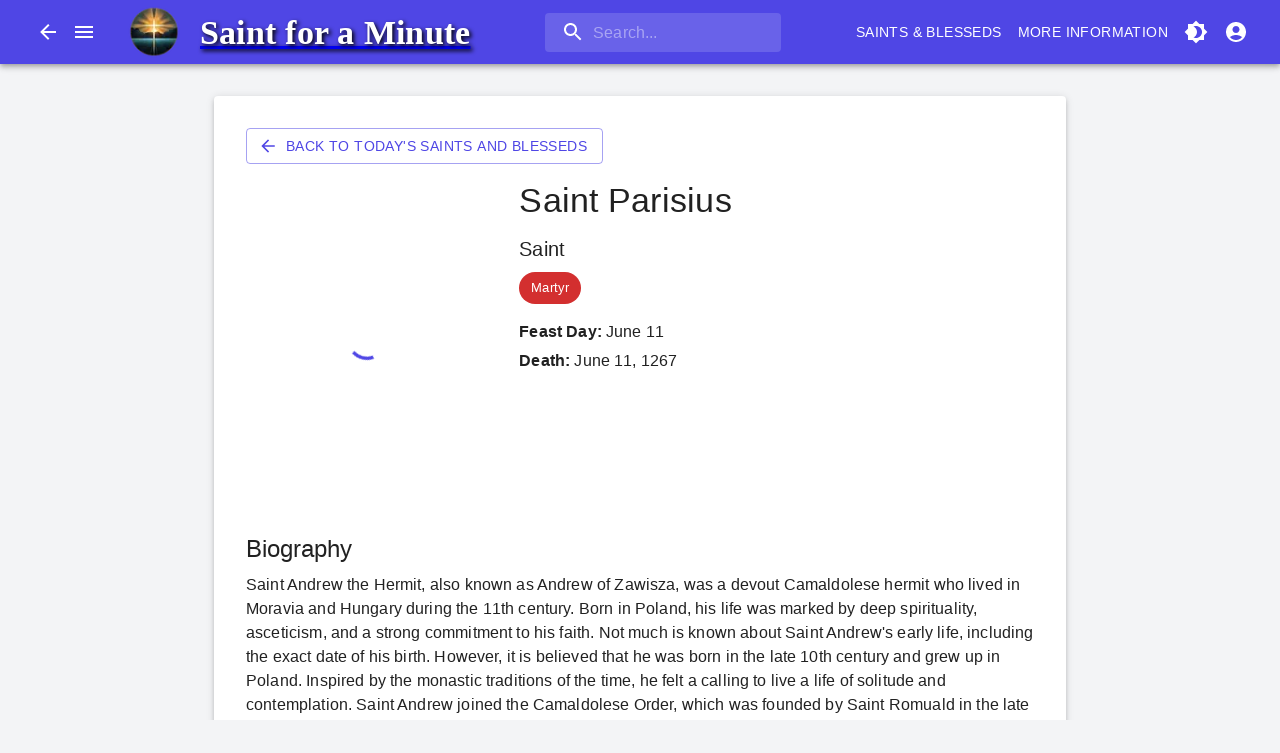

--- FILE ---
content_type: text/html; charset=utf-8
request_url: https://www.saintforaminute.com/saints/saint_parisius
body_size: 7738
content:
<!DOCTYPE html><html><head><meta charSet="utf-8"/><meta name="viewport" content="width=device-width"/><title>Saint Parisius<!-- --> - Catholic Saint | Saint for a Minute: Saints &amp; Blesseds</title><meta name="description" content="Saint Andrew the Hermit, also known as Andrew of Zawisza, was a devout Camaldolese hermit who lived in Moravia and Hungary during the 11th century. Born in Poland, his life was marked by deep spirituality, asceticism, and a strong commitment to his faith. Not much is known about Saint Andrew&#x27;s early life, including the exact date of his birth. However, it is believed that he was born in the late 10th century and grew up in Poland. Inspired by the monastic traditions of the time, he felt a calling to live a life of solitude and contemplation. Saint Andrew joined the Camaldolese Order, which was founded by Saint Romuald in the late 10th century. This order had a unique blend of both eremitic and cenobitic monasticism, allowing its members to live in hermitages while also coming together for communal prayer and support. The Order&#x27;s emphasis on solitude and interior prayer resonated deeply with Saint Andrew. As a Camaldolese hermit, Saint Andrew dedicated himself to a life of prayer, penance, and self-denial in the pursuit of closer union with God. He sought solitude in the forests and wilderness, choosing to live in remote hermitages away from the distractions of the world. His austere lifestyle included fasting, long hours of prayer, and physical mortifications. Saint Andrew&#x27;s reputation as a holy man quickly spread, attracting many seekers of spiritual guidance to his hermitage. Despite his desire for solitude, he compassionately embraced these visitors, offering them spiritual counsel and sharing his deep insights on the spiritual life. Unfortunately, the peaceful existence Saint Andrew enjoyed as a hermit was disrupted by political unrest in the region during his time. He lived during a period of conflict and struggles for power between various factions. While it is unclear whether he actively sought involvement in these affairs, Saint Andrew&#x27;s life was ultimately disrupted and ended by violent circumstances. Saint Andrew The Hermit is credited as a martyr, having lost his life in the year 1020 during a raid on his hermitage by bandits. He refused to abandon his hermitage or compromise his faith, even in the face of danger. Thus, he was martyred for his unwavering commitment to his religious calling. Although Saint Andrew The Hermit&#x27;s reputation and veneration are not as widely known as some other saints, his life and martyrdom serve as a testament to the power of faith and the sacrifices made by those who choose to lead lives of solitude and spirituality. He stands as an inspiration for all those who seek to deepen their relationship with God, and his feast day is celebrated on July 16th by the Camaldolese Order and those who honor his memory."/><meta property="og:title" content="Saint Parisius"/><meta property="og:description" content="Saint Andrew the Hermit, also known as Andrew of Zawisza, was a devout Camaldolese hermit who lived in Moravia and Hungary during the 11th century. Born in Poland, his life was marked by deep spirituality, asceticism, and a strong commitment to his faith. Not much is known about Saint Andrew&#x27;s early life, including the exact date of his birth. However, it is believed that he was born in the late 10th century and grew up in Poland. Inspired by the monastic traditions of the time, he felt a calling to live a life of solitude and contemplation. Saint Andrew joined the Camaldolese Order, which was founded by Saint Romuald in the late 10th century. This order had a unique blend of both eremitic and cenobitic monasticism, allowing its members to live in hermitages while also coming together for communal prayer and support. The Order&#x27;s emphasis on solitude and interior prayer resonated deeply with Saint Andrew. As a Camaldolese hermit, Saint Andrew dedicated himself to a life of prayer, penance, and self-denial in the pursuit of closer union with God. He sought solitude in the forests and wilderness, choosing to live in remote hermitages away from the distractions of the world. His austere lifestyle included fasting, long hours of prayer, and physical mortifications. Saint Andrew&#x27;s reputation as a holy man quickly spread, attracting many seekers of spiritual guidance to his hermitage. Despite his desire for solitude, he compassionately embraced these visitors, offering them spiritual counsel and sharing his deep insights on the spiritual life. Unfortunately, the peaceful existence Saint Andrew enjoyed as a hermit was disrupted by political unrest in the region during his time. He lived during a period of conflict and struggles for power between various factions. While it is unclear whether he actively sought involvement in these affairs, Saint Andrew&#x27;s life was ultimately disrupted and ended by violent circumstances. Saint Andrew The Hermit is credited as a martyr, having lost his life in the year 1020 during a raid on his hermitage by bandits. He refused to abandon his hermitage or compromise his faith, even in the face of danger. Thus, he was martyred for his unwavering commitment to his religious calling. Although Saint Andrew The Hermit&#x27;s reputation and veneration are not as widely known as some other saints, his life and martyrdom serve as a testament to the power of faith and the sacrifices made by those who choose to lead lives of solitude and spirituality. He stands as an inspiration for all those who seek to deepen their relationship with God, and his feast day is celebrated on July 16th by the Camaldolese Order and those who honor his memory."/><meta property="og:type" content="article"/><meta property="og:url" content="https://saintforaminute.com/saints/saint_parisius"/><meta property="og:image" content="https://ijalnpjougkchzxbgvec.supabase.co/storage/v1/object/public/saints-images/saint_parisius.jpg"/><script type="application/ld+json">{"@context":"http://schema.org","@type":"Person","name":"Saint Parisius","birthDate":null,"deathDate":"June 11, 1267","url":"https://saintforaminute.com/saints/saint_parisius","image":"https://ijalnpjougkchzxbgvec.supabase.co/storage/v1/object/public/saints-images/saint_parisius.jpg","description":"Saint Andrew the Hermit, also known as Andrew of Zawisza, was a devout Camaldolese hermit who lived in Moravia and Hungary during the 11th century. Born in Poland, his life was marked by deep spirituality, asceticism, and a strong commitment to his faith. Not much is known about Saint Andrew's early life, including the exact date of his birth. However, it is believed that he was born in the late 10th century and grew up in Poland. Inspired by the monastic traditions of the time, he felt a calling to live a life of solitude and contemplation. Saint Andrew joined the Camaldolese Order, which was founded by Saint Romuald in the late 10th century. This order had a unique blend of both eremitic and cenobitic monasticism, allowing its members to live in hermitages while also coming together for communal prayer and support. The Order's emphasis on solitude and interior prayer resonated deeply with Saint Andrew. As a Camaldolese hermit, Saint Andrew dedicated himself to a life of prayer, penance, and self-denial in the pursuit of closer union with God. He sought solitude in the forests and wilderness, choosing to live in remote hermitages away from the distractions of the world. His austere lifestyle included fasting, long hours of prayer, and physical mortifications. Saint Andrew's reputation as a holy man quickly spread, attracting many seekers of spiritual guidance to his hermitage. Despite his desire for solitude, he compassionately embraced these visitors, offering them spiritual counsel and sharing his deep insights on the spiritual life. Unfortunately, the peaceful existence Saint Andrew enjoyed as a hermit was disrupted by political unrest in the region during his time. He lived during a period of conflict and struggles for power between various factions. While it is unclear whether he actively sought involvement in these affairs, Saint Andrew's life was ultimately disrupted and ended by violent circumstances. Saint Andrew The Hermit is credited as a martyr, having lost his life in the year 1020 during a raid on his hermitage by bandits. He refused to abandon his hermitage or compromise his faith, even in the face of danger. Thus, he was martyred for his unwavering commitment to his religious calling. Although Saint Andrew The Hermit's reputation and veneration are not as widely known as some other saints, his life and martyrdom serve as a testament to the power of faith and the sacrifices made by those who choose to lead lives of solitude and spirituality. He stands as an inspiration for all those who seek to deepen their relationship with God, and his feast day is celebrated on July 16th by the Camaldolese Order and those who honor his memory."}</script><meta name="next-head-count" content="10"/><link rel="preconnect" href="https://fonts.gstatic.com" crossorigin /><link rel="preload" href="/_next/static/css/84be0d14670f350b.css" as="style"/><link rel="stylesheet" href="/_next/static/css/84be0d14670f350b.css" data-n-g=""/><noscript data-n-css=""></noscript><script defer="" nomodule="" src="/_next/static/chunks/polyfills-78c92fac7aa8fdd8.js"></script><script src="/_next/static/chunks/webpack-e17383529fe6c8b6.js" defer=""></script><script src="/_next/static/chunks/framework-3a512705150a0ddb.js" defer=""></script><script src="/_next/static/chunks/main-0752f8b19293d792.js" defer=""></script><script src="/_next/static/chunks/pages/_app-71fbee4e3beab53d.js" defer=""></script><script src="/_next/static/chunks/604-08e22c65d7b97f57.js" defer=""></script><script src="/_next/static/chunks/235-04b6dde75a208efb.js" defer=""></script><script src="/_next/static/chunks/pages/saints/%5Bslug%5D-0bc47c73beec5bc2.js" defer=""></script><script src="/_next/static/wpGlJivOc7ndRj5eOuxNO/_buildManifest.js" defer=""></script><script src="/_next/static/wpGlJivOc7ndRj5eOuxNO/_ssgManifest.js" defer=""></script><style data-href="https://fonts.googleapis.com/css2?family=Inter:wght@400;500;600;700&display=swap">@font-face{font-family:'Inter';font-style:normal;font-weight:400;font-display:swap;src:url(https://fonts.gstatic.com/s/inter/v18/UcCO3FwrK3iLTeHuS_nVMrMxCp50SjIw2boKoduKmMEVuLyfMZs.woff) format('woff')}@font-face{font-family:'Inter';font-style:normal;font-weight:500;font-display:swap;src:url(https://fonts.gstatic.com/s/inter/v18/UcCO3FwrK3iLTeHuS_nVMrMxCp50SjIw2boKoduKmMEVuI6fMZs.woff) format('woff')}@font-face{font-family:'Inter';font-style:normal;font-weight:600;font-display:swap;src:url(https://fonts.gstatic.com/s/inter/v18/UcCO3FwrK3iLTeHuS_nVMrMxCp50SjIw2boKoduKmMEVuGKYMZs.woff) format('woff')}@font-face{font-family:'Inter';font-style:normal;font-weight:700;font-display:swap;src:url(https://fonts.gstatic.com/s/inter/v18/UcCO3FwrK3iLTeHuS_nVMrMxCp50SjIw2boKoduKmMEVuFuYMZs.woff) format('woff')}@font-face{font-family:'Inter';font-style:normal;font-weight:400;font-display:swap;src:url(https://fonts.gstatic.com/s/inter/v18/UcC73FwrK3iLTeHuS_nVMrMxCp50SjIa2JL7W0Q5n-wU.woff2) format('woff2');unicode-range:U+0460-052F,U+1C80-1C88,U+20B4,U+2DE0-2DFF,U+A640-A69F,U+FE2E-FE2F}@font-face{font-family:'Inter';font-style:normal;font-weight:400;font-display:swap;src:url(https://fonts.gstatic.com/s/inter/v18/UcC73FwrK3iLTeHuS_nVMrMxCp50SjIa0ZL7W0Q5n-wU.woff2) format('woff2');unicode-range:U+0301,U+0400-045F,U+0490-0491,U+04B0-04B1,U+2116}@font-face{font-family:'Inter';font-style:normal;font-weight:400;font-display:swap;src:url(https://fonts.gstatic.com/s/inter/v18/UcC73FwrK3iLTeHuS_nVMrMxCp50SjIa2ZL7W0Q5n-wU.woff2) format('woff2');unicode-range:U+1F00-1FFF}@font-face{font-family:'Inter';font-style:normal;font-weight:400;font-display:swap;src:url(https://fonts.gstatic.com/s/inter/v18/UcC73FwrK3iLTeHuS_nVMrMxCp50SjIa1pL7W0Q5n-wU.woff2) format('woff2');unicode-range:U+0370-0377,U+037A-037F,U+0384-038A,U+038C,U+038E-03A1,U+03A3-03FF}@font-face{font-family:'Inter';font-style:normal;font-weight:400;font-display:swap;src:url(https://fonts.gstatic.com/s/inter/v18/UcC73FwrK3iLTeHuS_nVMrMxCp50SjIa2pL7W0Q5n-wU.woff2) format('woff2');unicode-range:U+0102-0103,U+0110-0111,U+0128-0129,U+0168-0169,U+01A0-01A1,U+01AF-01B0,U+0300-0301,U+0303-0304,U+0308-0309,U+0323,U+0329,U+1EA0-1EF9,U+20AB}@font-face{font-family:'Inter';font-style:normal;font-weight:400;font-display:swap;src:url(https://fonts.gstatic.com/s/inter/v18/UcC73FwrK3iLTeHuS_nVMrMxCp50SjIa25L7W0Q5n-wU.woff2) format('woff2');unicode-range:U+0100-02AF,U+0304,U+0308,U+0329,U+1E00-1E9F,U+1EF2-1EFF,U+2020,U+20A0-20AB,U+20AD-20C0,U+2113,U+2C60-2C7F,U+A720-A7FF}@font-face{font-family:'Inter';font-style:normal;font-weight:400;font-display:swap;src:url(https://fonts.gstatic.com/s/inter/v18/UcC73FwrK3iLTeHuS_nVMrMxCp50SjIa1ZL7W0Q5nw.woff2) format('woff2');unicode-range:U+0000-00FF,U+0131,U+0152-0153,U+02BB-02BC,U+02C6,U+02DA,U+02DC,U+0304,U+0308,U+0329,U+2000-206F,U+2074,U+20AC,U+2122,U+2191,U+2193,U+2212,U+2215,U+FEFF,U+FFFD}@font-face{font-family:'Inter';font-style:normal;font-weight:500;font-display:swap;src:url(https://fonts.gstatic.com/s/inter/v18/UcC73FwrK3iLTeHuS_nVMrMxCp50SjIa2JL7W0Q5n-wU.woff2) format('woff2');unicode-range:U+0460-052F,U+1C80-1C88,U+20B4,U+2DE0-2DFF,U+A640-A69F,U+FE2E-FE2F}@font-face{font-family:'Inter';font-style:normal;font-weight:500;font-display:swap;src:url(https://fonts.gstatic.com/s/inter/v18/UcC73FwrK3iLTeHuS_nVMrMxCp50SjIa0ZL7W0Q5n-wU.woff2) format('woff2');unicode-range:U+0301,U+0400-045F,U+0490-0491,U+04B0-04B1,U+2116}@font-face{font-family:'Inter';font-style:normal;font-weight:500;font-display:swap;src:url(https://fonts.gstatic.com/s/inter/v18/UcC73FwrK3iLTeHuS_nVMrMxCp50SjIa2ZL7W0Q5n-wU.woff2) format('woff2');unicode-range:U+1F00-1FFF}@font-face{font-family:'Inter';font-style:normal;font-weight:500;font-display:swap;src:url(https://fonts.gstatic.com/s/inter/v18/UcC73FwrK3iLTeHuS_nVMrMxCp50SjIa1pL7W0Q5n-wU.woff2) format('woff2');unicode-range:U+0370-0377,U+037A-037F,U+0384-038A,U+038C,U+038E-03A1,U+03A3-03FF}@font-face{font-family:'Inter';font-style:normal;font-weight:500;font-display:swap;src:url(https://fonts.gstatic.com/s/inter/v18/UcC73FwrK3iLTeHuS_nVMrMxCp50SjIa2pL7W0Q5n-wU.woff2) format('woff2');unicode-range:U+0102-0103,U+0110-0111,U+0128-0129,U+0168-0169,U+01A0-01A1,U+01AF-01B0,U+0300-0301,U+0303-0304,U+0308-0309,U+0323,U+0329,U+1EA0-1EF9,U+20AB}@font-face{font-family:'Inter';font-style:normal;font-weight:500;font-display:swap;src:url(https://fonts.gstatic.com/s/inter/v18/UcC73FwrK3iLTeHuS_nVMrMxCp50SjIa25L7W0Q5n-wU.woff2) format('woff2');unicode-range:U+0100-02AF,U+0304,U+0308,U+0329,U+1E00-1E9F,U+1EF2-1EFF,U+2020,U+20A0-20AB,U+20AD-20C0,U+2113,U+2C60-2C7F,U+A720-A7FF}@font-face{font-family:'Inter';font-style:normal;font-weight:500;font-display:swap;src:url(https://fonts.gstatic.com/s/inter/v18/UcC73FwrK3iLTeHuS_nVMrMxCp50SjIa1ZL7W0Q5nw.woff2) format('woff2');unicode-range:U+0000-00FF,U+0131,U+0152-0153,U+02BB-02BC,U+02C6,U+02DA,U+02DC,U+0304,U+0308,U+0329,U+2000-206F,U+2074,U+20AC,U+2122,U+2191,U+2193,U+2212,U+2215,U+FEFF,U+FFFD}@font-face{font-family:'Inter';font-style:normal;font-weight:600;font-display:swap;src:url(https://fonts.gstatic.com/s/inter/v18/UcC73FwrK3iLTeHuS_nVMrMxCp50SjIa2JL7W0Q5n-wU.woff2) format('woff2');unicode-range:U+0460-052F,U+1C80-1C88,U+20B4,U+2DE0-2DFF,U+A640-A69F,U+FE2E-FE2F}@font-face{font-family:'Inter';font-style:normal;font-weight:600;font-display:swap;src:url(https://fonts.gstatic.com/s/inter/v18/UcC73FwrK3iLTeHuS_nVMrMxCp50SjIa0ZL7W0Q5n-wU.woff2) format('woff2');unicode-range:U+0301,U+0400-045F,U+0490-0491,U+04B0-04B1,U+2116}@font-face{font-family:'Inter';font-style:normal;font-weight:600;font-display:swap;src:url(https://fonts.gstatic.com/s/inter/v18/UcC73FwrK3iLTeHuS_nVMrMxCp50SjIa2ZL7W0Q5n-wU.woff2) format('woff2');unicode-range:U+1F00-1FFF}@font-face{font-family:'Inter';font-style:normal;font-weight:600;font-display:swap;src:url(https://fonts.gstatic.com/s/inter/v18/UcC73FwrK3iLTeHuS_nVMrMxCp50SjIa1pL7W0Q5n-wU.woff2) format('woff2');unicode-range:U+0370-0377,U+037A-037F,U+0384-038A,U+038C,U+038E-03A1,U+03A3-03FF}@font-face{font-family:'Inter';font-style:normal;font-weight:600;font-display:swap;src:url(https://fonts.gstatic.com/s/inter/v18/UcC73FwrK3iLTeHuS_nVMrMxCp50SjIa2pL7W0Q5n-wU.woff2) format('woff2');unicode-range:U+0102-0103,U+0110-0111,U+0128-0129,U+0168-0169,U+01A0-01A1,U+01AF-01B0,U+0300-0301,U+0303-0304,U+0308-0309,U+0323,U+0329,U+1EA0-1EF9,U+20AB}@font-face{font-family:'Inter';font-style:normal;font-weight:600;font-display:swap;src:url(https://fonts.gstatic.com/s/inter/v18/UcC73FwrK3iLTeHuS_nVMrMxCp50SjIa25L7W0Q5n-wU.woff2) format('woff2');unicode-range:U+0100-02AF,U+0304,U+0308,U+0329,U+1E00-1E9F,U+1EF2-1EFF,U+2020,U+20A0-20AB,U+20AD-20C0,U+2113,U+2C60-2C7F,U+A720-A7FF}@font-face{font-family:'Inter';font-style:normal;font-weight:600;font-display:swap;src:url(https://fonts.gstatic.com/s/inter/v18/UcC73FwrK3iLTeHuS_nVMrMxCp50SjIa1ZL7W0Q5nw.woff2) format('woff2');unicode-range:U+0000-00FF,U+0131,U+0152-0153,U+02BB-02BC,U+02C6,U+02DA,U+02DC,U+0304,U+0308,U+0329,U+2000-206F,U+2074,U+20AC,U+2122,U+2191,U+2193,U+2212,U+2215,U+FEFF,U+FFFD}@font-face{font-family:'Inter';font-style:normal;font-weight:700;font-display:swap;src:url(https://fonts.gstatic.com/s/inter/v18/UcC73FwrK3iLTeHuS_nVMrMxCp50SjIa2JL7W0Q5n-wU.woff2) format('woff2');unicode-range:U+0460-052F,U+1C80-1C88,U+20B4,U+2DE0-2DFF,U+A640-A69F,U+FE2E-FE2F}@font-face{font-family:'Inter';font-style:normal;font-weight:700;font-display:swap;src:url(https://fonts.gstatic.com/s/inter/v18/UcC73FwrK3iLTeHuS_nVMrMxCp50SjIa0ZL7W0Q5n-wU.woff2) format('woff2');unicode-range:U+0301,U+0400-045F,U+0490-0491,U+04B0-04B1,U+2116}@font-face{font-family:'Inter';font-style:normal;font-weight:700;font-display:swap;src:url(https://fonts.gstatic.com/s/inter/v18/UcC73FwrK3iLTeHuS_nVMrMxCp50SjIa2ZL7W0Q5n-wU.woff2) format('woff2');unicode-range:U+1F00-1FFF}@font-face{font-family:'Inter';font-style:normal;font-weight:700;font-display:swap;src:url(https://fonts.gstatic.com/s/inter/v18/UcC73FwrK3iLTeHuS_nVMrMxCp50SjIa1pL7W0Q5n-wU.woff2) format('woff2');unicode-range:U+0370-0377,U+037A-037F,U+0384-038A,U+038C,U+038E-03A1,U+03A3-03FF}@font-face{font-family:'Inter';font-style:normal;font-weight:700;font-display:swap;src:url(https://fonts.gstatic.com/s/inter/v18/UcC73FwrK3iLTeHuS_nVMrMxCp50SjIa2pL7W0Q5n-wU.woff2) format('woff2');unicode-range:U+0102-0103,U+0110-0111,U+0128-0129,U+0168-0169,U+01A0-01A1,U+01AF-01B0,U+0300-0301,U+0303-0304,U+0308-0309,U+0323,U+0329,U+1EA0-1EF9,U+20AB}@font-face{font-family:'Inter';font-style:normal;font-weight:700;font-display:swap;src:url(https://fonts.gstatic.com/s/inter/v18/UcC73FwrK3iLTeHuS_nVMrMxCp50SjIa25L7W0Q5n-wU.woff2) format('woff2');unicode-range:U+0100-02AF,U+0304,U+0308,U+0329,U+1E00-1E9F,U+1EF2-1EFF,U+2020,U+20A0-20AB,U+20AD-20C0,U+2113,U+2C60-2C7F,U+A720-A7FF}@font-face{font-family:'Inter';font-style:normal;font-weight:700;font-display:swap;src:url(https://fonts.gstatic.com/s/inter/v18/UcC73FwrK3iLTeHuS_nVMrMxCp50SjIa1ZL7W0Q5nw.woff2) format('woff2');unicode-range:U+0000-00FF,U+0131,U+0152-0153,U+02BB-02BC,U+02C6,U+02DA,U+02DC,U+0304,U+0308,U+0329,U+2000-206F,U+2074,U+20AC,U+2122,U+2191,U+2193,U+2212,U+2215,U+FEFF,U+FFFD}</style></head><body><div id="__next"><style data-emotion="css-global 12o30ce">html{-webkit-font-smoothing:antialiased;-moz-osx-font-smoothing:grayscale;box-sizing:border-box;-webkit-text-size-adjust:100%;}*,*::before,*::after{box-sizing:inherit;}strong,b{font-weight:700;}body{margin:0;color:rgba(0, 0, 0, 0.87);font-family:"Roboto","Helvetica","Arial",sans-serif;font-weight:400;font-size:1rem;line-height:1.5;letter-spacing:0.00938em;background-color:#F3F4F6;}@media print{body{background-color:#fff;}}body::backdrop{background-color:#F3F4F6;}</style><style data-emotion="css 5cles9">.css-5cles9{width:100%;margin-left:auto;box-sizing:border-box;margin-right:auto;display:block;padding-left:16px;padding-right:16px;margin-top:32px;margin-bottom:32px;}@media (min-width:600px){.css-5cles9{padding-left:24px;padding-right:24px;}}@media (min-width:900px){.css-5cles9{max-width:900px;}}</style><div class="MuiContainer-root MuiContainer-maxWidthMd css-5cles9"><style data-emotion="css 7txmsh">.css-7txmsh{background-color:#FFFFFF;color:rgba(0, 0, 0, 0.87);-webkit-transition:box-shadow 300ms cubic-bezier(0.4, 0, 0.2, 1) 0ms;transition:box-shadow 300ms cubic-bezier(0.4, 0, 0.2, 1) 0ms;border-radius:4px;box-shadow:0px 3px 3px -2px rgba(0,0,0,0.2),0px 3px 4px 0px rgba(0,0,0,0.14),0px 1px 8px 0px rgba(0,0,0,0.12);padding:32px;}</style><div class="MuiPaper-root MuiPaper-elevation MuiPaper-rounded MuiPaper-elevation3 css-7txmsh"><style data-emotion="css 1qn0joo">.css-1qn0joo{font-family:"Roboto","Helvetica","Arial",sans-serif;font-weight:500;font-size:0.875rem;line-height:1.75;letter-spacing:0.02857em;text-transform:uppercase;min-width:64px;padding:5px 15px;border-radius:4px;-webkit-transition:background-color 250ms cubic-bezier(0.4, 0, 0.2, 1) 0ms,box-shadow 250ms cubic-bezier(0.4, 0, 0.2, 1) 0ms,border-color 250ms cubic-bezier(0.4, 0, 0.2, 1) 0ms,color 250ms cubic-bezier(0.4, 0, 0.2, 1) 0ms;transition:background-color 250ms cubic-bezier(0.4, 0, 0.2, 1) 0ms,box-shadow 250ms cubic-bezier(0.4, 0, 0.2, 1) 0ms,border-color 250ms cubic-bezier(0.4, 0, 0.2, 1) 0ms,color 250ms cubic-bezier(0.4, 0, 0.2, 1) 0ms;border:1px solid rgba(79, 70, 229, 0.5);color:#4F46E5;margin-bottom:16px;}.css-1qn0joo:hover{-webkit-text-decoration:none;text-decoration:none;background-color:rgba(79, 70, 229, 0.04);border:1px solid #4F46E5;}@media (hover: none){.css-1qn0joo:hover{background-color:transparent;}}.css-1qn0joo.Mui-disabled{color:rgba(0, 0, 0, 0.26);border:1px solid rgba(0, 0, 0, 0.12);}</style><style data-emotion="css 9swy0w">.css-9swy0w{display:-webkit-inline-box;display:-webkit-inline-flex;display:-ms-inline-flexbox;display:inline-flex;-webkit-align-items:center;-webkit-box-align:center;-ms-flex-align:center;align-items:center;-webkit-box-pack:center;-ms-flex-pack:center;-webkit-justify-content:center;justify-content:center;position:relative;box-sizing:border-box;-webkit-tap-highlight-color:transparent;background-color:transparent;outline:0;border:0;margin:0;border-radius:0;padding:0;cursor:pointer;-webkit-user-select:none;-moz-user-select:none;-ms-user-select:none;user-select:none;vertical-align:middle;-moz-appearance:none;-webkit-appearance:none;-webkit-text-decoration:none;text-decoration:none;color:inherit;font-family:"Roboto","Helvetica","Arial",sans-serif;font-weight:500;font-size:0.875rem;line-height:1.75;letter-spacing:0.02857em;text-transform:uppercase;min-width:64px;padding:5px 15px;border-radius:4px;-webkit-transition:background-color 250ms cubic-bezier(0.4, 0, 0.2, 1) 0ms,box-shadow 250ms cubic-bezier(0.4, 0, 0.2, 1) 0ms,border-color 250ms cubic-bezier(0.4, 0, 0.2, 1) 0ms,color 250ms cubic-bezier(0.4, 0, 0.2, 1) 0ms;transition:background-color 250ms cubic-bezier(0.4, 0, 0.2, 1) 0ms,box-shadow 250ms cubic-bezier(0.4, 0, 0.2, 1) 0ms,border-color 250ms cubic-bezier(0.4, 0, 0.2, 1) 0ms,color 250ms cubic-bezier(0.4, 0, 0.2, 1) 0ms;border:1px solid rgba(79, 70, 229, 0.5);color:#4F46E5;margin-bottom:16px;}.css-9swy0w::-moz-focus-inner{border-style:none;}.css-9swy0w.Mui-disabled{pointer-events:none;cursor:default;}@media print{.css-9swy0w{-webkit-print-color-adjust:exact;color-adjust:exact;}}.css-9swy0w:hover{-webkit-text-decoration:none;text-decoration:none;background-color:rgba(79, 70, 229, 0.04);border:1px solid #4F46E5;}@media (hover: none){.css-9swy0w:hover{background-color:transparent;}}.css-9swy0w.Mui-disabled{color:rgba(0, 0, 0, 0.26);border:1px solid rgba(0, 0, 0, 0.12);}</style><button class="MuiButtonBase-root MuiButton-root MuiButton-outlined MuiButton-outlinedPrimary MuiButton-sizeMedium MuiButton-outlinedSizeMedium MuiButton-root MuiButton-outlined MuiButton-outlinedPrimary MuiButton-sizeMedium MuiButton-outlinedSizeMedium css-9swy0w" tabindex="0" type="button"><style data-emotion="css 6xugel">.css-6xugel{display:inherit;margin-right:8px;margin-left:-4px;}.css-6xugel>*:nth-of-type(1){font-size:20px;}</style><span class="MuiButton-startIcon MuiButton-iconSizeMedium css-6xugel"><style data-emotion="css vubbuv">.css-vubbuv{-webkit-user-select:none;-moz-user-select:none;-ms-user-select:none;user-select:none;width:1em;height:1em;display:inline-block;fill:currentColor;-webkit-flex-shrink:0;-ms-flex-negative:0;flex-shrink:0;-webkit-transition:fill 200ms cubic-bezier(0.4, 0, 0.2, 1) 0ms;transition:fill 200ms cubic-bezier(0.4, 0, 0.2, 1) 0ms;font-size:1.5rem;}</style><svg class="MuiSvgIcon-root MuiSvgIcon-fontSizeMedium css-vubbuv" focusable="false" aria-hidden="true" viewBox="0 0 24 24" data-testid="ArrowBackIcon"><path d="M20 11H7.83l5.59-5.59L12 4l-8 8 8 8 1.41-1.41L7.83 13H20v-2z"></path></svg></span>Back to Today&#x27;s Saints and Blesseds</button><style data-emotion="css 1tz8m30">.css-1tz8m30{box-sizing:border-box;display:-webkit-box;display:-webkit-flex;display:-ms-flexbox;display:flex;-webkit-box-flex-wrap:wrap;-webkit-flex-wrap:wrap;-ms-flex-wrap:wrap;flex-wrap:wrap;width:100%;-webkit-flex-direction:row;-ms-flex-direction:row;flex-direction:row;margin-top:-32px;width:calc(100% + 32px);margin-left:-32px;}.css-1tz8m30>.MuiGrid-item{padding-top:32px;}.css-1tz8m30>.MuiGrid-item{padding-left:32px;}</style><div class="MuiGrid-root MuiGrid-container MuiGrid-spacing-xs-4 css-1tz8m30"><style data-emotion="css 19egsyp">.css-19egsyp{box-sizing:border-box;margin:0;-webkit-flex-direction:row;-ms-flex-direction:row;flex-direction:row;-webkit-flex-basis:100%;-ms-flex-preferred-size:100%;flex-basis:100%;-webkit-box-flex:0;-webkit-flex-grow:0;-ms-flex-positive:0;flex-grow:0;max-width:100%;}@media (min-width:600px){.css-19egsyp{-webkit-flex-basis:100%;-ms-flex-preferred-size:100%;flex-basis:100%;-webkit-box-flex:0;-webkit-flex-grow:0;-ms-flex-positive:0;flex-grow:0;max-width:100%;}}@media (min-width:900px){.css-19egsyp{-webkit-flex-basis:33.333333%;-ms-flex-preferred-size:33.333333%;flex-basis:33.333333%;-webkit-box-flex:0;-webkit-flex-grow:0;-ms-flex-positive:0;flex-grow:0;max-width:33.333333%;}}@media (min-width:1200px){.css-19egsyp{-webkit-flex-basis:33.333333%;-ms-flex-preferred-size:33.333333%;flex-basis:33.333333%;-webkit-box-flex:0;-webkit-flex-grow:0;-ms-flex-positive:0;flex-grow:0;max-width:33.333333%;}}@media (min-width:1536px){.css-19egsyp{-webkit-flex-basis:33.333333%;-ms-flex-preferred-size:33.333333%;flex-basis:33.333333%;-webkit-box-flex:0;-webkit-flex-grow:0;-ms-flex-positive:0;flex-grow:0;max-width:33.333333%;}}</style><div class="MuiGrid-root MuiGrid-item MuiGrid-grid-xs-12 MuiGrid-grid-md-4 css-19egsyp"><style data-emotion="css jgtm0i">.css-jgtm0i{position:relative;width:100%;padding-top:133%;}</style><div class="MuiBox-root css-jgtm0i"><style data-emotion="css 1udt4ov animation-61bdi0">.css-1udt4ov{display:inline-block;color:#4F46E5;-webkit-animation:animation-61bdi0 1.4s linear infinite;animation:animation-61bdi0 1.4s linear infinite;position:absolute;top:50%;left:50%;margin-top:-20px;margin-left:-20px;}@-webkit-keyframes animation-61bdi0{0%{-webkit-transform:rotate(0deg);-moz-transform:rotate(0deg);-ms-transform:rotate(0deg);transform:rotate(0deg);}100%{-webkit-transform:rotate(360deg);-moz-transform:rotate(360deg);-ms-transform:rotate(360deg);transform:rotate(360deg);}}@keyframes animation-61bdi0{0%{-webkit-transform:rotate(0deg);-moz-transform:rotate(0deg);-ms-transform:rotate(0deg);transform:rotate(0deg);}100%{-webkit-transform:rotate(360deg);-moz-transform:rotate(360deg);-ms-transform:rotate(360deg);transform:rotate(360deg);}}</style><span class="MuiCircularProgress-root MuiCircularProgress-indeterminate MuiCircularProgress-colorPrimary css-1udt4ov" style="width:40px;height:40px" role="progressbar"><style data-emotion="css 13o7eu2">.css-13o7eu2{display:block;}</style><svg class="MuiCircularProgress-svg css-13o7eu2" viewBox="22 22 44 44"><style data-emotion="css 14891ef animation-1p2h4ri">.css-14891ef{stroke:currentColor;stroke-dasharray:80px,200px;stroke-dashoffset:0;-webkit-animation:animation-1p2h4ri 1.4s ease-in-out infinite;animation:animation-1p2h4ri 1.4s ease-in-out infinite;}@-webkit-keyframes animation-1p2h4ri{0%{stroke-dasharray:1px,200px;stroke-dashoffset:0;}50%{stroke-dasharray:100px,200px;stroke-dashoffset:-15px;}100%{stroke-dasharray:100px,200px;stroke-dashoffset:-125px;}}@keyframes animation-1p2h4ri{0%{stroke-dasharray:1px,200px;stroke-dashoffset:0;}50%{stroke-dasharray:100px,200px;stroke-dashoffset:-15px;}100%{stroke-dasharray:100px,200px;stroke-dashoffset:-125px;}}</style><circle class="MuiCircularProgress-circle MuiCircularProgress-circleIndeterminate css-14891ef" cx="44" cy="44" r="20.2" fill="none" stroke-width="3.6"></circle></svg></span><img alt="Saint Parisius" loading="lazy" decoding="async" data-nimg="fill" style="position:absolute;height:100%;width:100%;left:0;top:0;right:0;bottom:0;object-fit:cover;color:transparent;display:none" sizes="100vw" srcSet="/_next/image?url=https%3A%2F%2Fijalnpjougkchzxbgvec.supabase.co%2Fstorage%2Fv1%2Fobject%2Fpublic%2Fsaints-images%2Fsaint_parisius.jpg&amp;w=640&amp;q=75 640w, /_next/image?url=https%3A%2F%2Fijalnpjougkchzxbgvec.supabase.co%2Fstorage%2Fv1%2Fobject%2Fpublic%2Fsaints-images%2Fsaint_parisius.jpg&amp;w=750&amp;q=75 750w, /_next/image?url=https%3A%2F%2Fijalnpjougkchzxbgvec.supabase.co%2Fstorage%2Fv1%2Fobject%2Fpublic%2Fsaints-images%2Fsaint_parisius.jpg&amp;w=828&amp;q=75 828w, /_next/image?url=https%3A%2F%2Fijalnpjougkchzxbgvec.supabase.co%2Fstorage%2Fv1%2Fobject%2Fpublic%2Fsaints-images%2Fsaint_parisius.jpg&amp;w=1080&amp;q=75 1080w, /_next/image?url=https%3A%2F%2Fijalnpjougkchzxbgvec.supabase.co%2Fstorage%2Fv1%2Fobject%2Fpublic%2Fsaints-images%2Fsaint_parisius.jpg&amp;w=1200&amp;q=75 1200w, /_next/image?url=https%3A%2F%2Fijalnpjougkchzxbgvec.supabase.co%2Fstorage%2Fv1%2Fobject%2Fpublic%2Fsaints-images%2Fsaint_parisius.jpg&amp;w=1920&amp;q=75 1920w, /_next/image?url=https%3A%2F%2Fijalnpjougkchzxbgvec.supabase.co%2Fstorage%2Fv1%2Fobject%2Fpublic%2Fsaints-images%2Fsaint_parisius.jpg&amp;w=2048&amp;q=75 2048w, /_next/image?url=https%3A%2F%2Fijalnpjougkchzxbgvec.supabase.co%2Fstorage%2Fv1%2Fobject%2Fpublic%2Fsaints-images%2Fsaint_parisius.jpg&amp;w=3840&amp;q=75 3840w" src="/_next/image?url=https%3A%2F%2Fijalnpjougkchzxbgvec.supabase.co%2Fstorage%2Fv1%2Fobject%2Fpublic%2Fsaints-images%2Fsaint_parisius.jpg&amp;w=3840&amp;q=75"/></div></div><style data-emotion="css efwuvd">.css-efwuvd{box-sizing:border-box;margin:0;-webkit-flex-direction:row;-ms-flex-direction:row;flex-direction:row;-webkit-flex-basis:100%;-ms-flex-preferred-size:100%;flex-basis:100%;-webkit-box-flex:0;-webkit-flex-grow:0;-ms-flex-positive:0;flex-grow:0;max-width:100%;}@media (min-width:600px){.css-efwuvd{-webkit-flex-basis:100%;-ms-flex-preferred-size:100%;flex-basis:100%;-webkit-box-flex:0;-webkit-flex-grow:0;-ms-flex-positive:0;flex-grow:0;max-width:100%;}}@media (min-width:900px){.css-efwuvd{-webkit-flex-basis:66.666667%;-ms-flex-preferred-size:66.666667%;flex-basis:66.666667%;-webkit-box-flex:0;-webkit-flex-grow:0;-ms-flex-positive:0;flex-grow:0;max-width:66.666667%;}}@media (min-width:1200px){.css-efwuvd{-webkit-flex-basis:66.666667%;-ms-flex-preferred-size:66.666667%;flex-basis:66.666667%;-webkit-box-flex:0;-webkit-flex-grow:0;-ms-flex-positive:0;flex-grow:0;max-width:66.666667%;}}@media (min-width:1536px){.css-efwuvd{-webkit-flex-basis:66.666667%;-ms-flex-preferred-size:66.666667%;flex-basis:66.666667%;-webkit-box-flex:0;-webkit-flex-grow:0;-ms-flex-positive:0;flex-grow:0;max-width:66.666667%;}}</style><div class="MuiGrid-root MuiGrid-item MuiGrid-grid-xs-12 MuiGrid-grid-md-8 css-efwuvd"><style data-emotion="css gtvj52">.css-gtvj52{margin:0;font-family:"Roboto","Helvetica","Arial",sans-serif;font-weight:400;font-size:2.125rem;line-height:1.235;letter-spacing:0.00735em;margin-bottom:0.35em;}</style><h1 class="MuiTypography-root MuiTypography-h4 MuiTypography-gutterBottom css-gtvj52">Saint Parisius</h1><style data-emotion="css 4an0mh">.css-4an0mh{margin:0;font-family:"Roboto","Helvetica","Arial",sans-serif;font-weight:500;font-size:1.25rem;line-height:1.6;letter-spacing:0.0075em;margin-bottom:0.35em;}</style><h2 class="MuiTypography-root MuiTypography-h6 MuiTypography-gutterBottom css-4an0mh">Saint</h2><style data-emotion="css 17ek5lo">.css-17ek5lo{max-width:100%;font-family:"Roboto","Helvetica","Arial",sans-serif;font-size:0.8125rem;display:-webkit-inline-box;display:-webkit-inline-flex;display:-ms-inline-flexbox;display:inline-flex;-webkit-align-items:center;-webkit-box-align:center;-ms-flex-align:center;align-items:center;-webkit-box-pack:center;-ms-flex-pack:center;-webkit-justify-content:center;justify-content:center;height:32px;color:#fff;background-color:#d32f2f;border-radius:16px;white-space:nowrap;-webkit-transition:background-color 300ms cubic-bezier(0.4, 0, 0.2, 1) 0ms,box-shadow 300ms cubic-bezier(0.4, 0, 0.2, 1) 0ms;transition:background-color 300ms cubic-bezier(0.4, 0, 0.2, 1) 0ms,box-shadow 300ms cubic-bezier(0.4, 0, 0.2, 1) 0ms;outline:0;-webkit-text-decoration:none;text-decoration:none;border:0;padding:0;vertical-align:middle;box-sizing:border-box;margin-bottom:16px;}.css-17ek5lo.Mui-disabled{opacity:0.38;pointer-events:none;}.css-17ek5lo .MuiChip-avatar{margin-left:5px;margin-right:-6px;width:24px;height:24px;color:#616161;font-size:0.75rem;}.css-17ek5lo .MuiChip-avatarColorPrimary{color:#fff;background-color:rgb(55, 49, 160);}.css-17ek5lo .MuiChip-avatarColorSecondary{color:#fff;background-color:#7b1fa2;}.css-17ek5lo .MuiChip-avatarSmall{margin-left:4px;margin-right:-4px;width:18px;height:18px;font-size:0.625rem;}.css-17ek5lo .MuiChip-icon{margin-left:5px;margin-right:-6px;color:inherit;}.css-17ek5lo .MuiChip-deleteIcon{-webkit-tap-highlight-color:transparent;color:rgba(255, 255, 255, 0.7);font-size:22px;cursor:pointer;margin:0 5px 0 -6px;}.css-17ek5lo .MuiChip-deleteIcon:hover{color:rgba(0, 0, 0, 0.4);}.css-17ek5lo .MuiChip-deleteIcon:hover,.css-17ek5lo .MuiChip-deleteIcon:active{color:#fff;}</style><div class="MuiChip-root MuiChip-filled MuiChip-sizeMedium MuiChip-colorError MuiChip-filledError css-17ek5lo"><style data-emotion="css 9iedg7">.css-9iedg7{overflow:hidden;text-overflow:ellipsis;padding-left:12px;padding-right:12px;white-space:nowrap;}</style><span class="MuiChip-label MuiChip-labelMedium css-9iedg7">Martyr</span></div><style data-emotion="css 1tqv6h6">.css-1tqv6h6{margin:0;font-family:"Roboto","Helvetica","Arial",sans-serif;font-weight:400;font-size:1rem;line-height:1.5;letter-spacing:0.00938em;margin-bottom:0.35em;}</style><p class="MuiTypography-root MuiTypography-body1 MuiTypography-gutterBottom css-1tqv6h6"><strong>Feast Day:</strong> <!-- -->June 11 </p><p class="MuiTypography-root MuiTypography-body1 MuiTypography-gutterBottom css-1tqv6h6"><strong>Death:</strong> <!-- -->June 11, 1267</p></div></div><style data-emotion="css h5fkc8">.css-h5fkc8{margin-top:32px;}</style><div class="MuiBox-root css-h5fkc8"><style data-emotion="css t1nuxs">.css-t1nuxs{margin:0;font-family:"Roboto","Helvetica","Arial",sans-serif;font-weight:400;font-size:1.5rem;line-height:1.334;letter-spacing:0em;margin-bottom:0.35em;}</style><h3 class="MuiTypography-root MuiTypography-h5 MuiTypography-gutterBottom css-t1nuxs">Biography</h3><style data-emotion="css wje1bd">.css-wje1bd{margin:0;font-family:"Roboto","Helvetica","Arial",sans-serif;font-weight:400;font-size:1rem;line-height:1.5;letter-spacing:0.00938em;margin-bottom:16px;}</style><p class="MuiTypography-root MuiTypography-body1 MuiTypography-paragraph css-wje1bd">Saint Andrew the Hermit, also known as Andrew of Zawisza, was a devout Camaldolese hermit who lived in Moravia and Hungary during the 11th century. Born in Poland, his life was marked by deep spirituality, asceticism, and a strong commitment to his faith. Not much is known about Saint Andrew&#x27;s early life, including the exact date of his birth. However, it is believed that he was born in the late 10th century and grew up in Poland. Inspired by the monastic traditions of the time, he felt a calling to live a life of solitude and contemplation. Saint Andrew joined the Camaldolese Order, which was founded by Saint Romuald in the late 10th century. This order had a unique blend of both eremitic and cenobitic monasticism, allowing its members to live in hermitages while also coming together for communal prayer and support. The Order&#x27;s emphasis on solitude and interior prayer resonated deeply with Saint Andrew. As a Camaldolese hermit, Saint Andrew dedicated himself to a life of prayer, penance, and self-denial in the pursuit of closer union with God. He sought solitude in the forests and wilderness, choosing to live in remote hermitages away from the distractions of the world. His austere lifestyle included fasting, long hours of prayer, and physical mortifications. Saint Andrew&#x27;s reputation as a holy man quickly spread, attracting many seekers of spiritual guidance to his hermitage. Despite his desire for solitude, he compassionately embraced these visitors, offering them spiritual counsel and sharing his deep insights on the spiritual life. Unfortunately, the peaceful existence Saint Andrew enjoyed as a hermit was disrupted by political unrest in the region during his time. He lived during a period of conflict and struggles for power between various factions. While it is unclear whether he actively sought involvement in these affairs, Saint Andrew&#x27;s life was ultimately disrupted and ended by violent circumstances. Saint Andrew The Hermit is credited as a martyr, having lost his life in the year 1020 during a raid on his hermitage by bandits. He refused to abandon his hermitage or compromise his faith, even in the face of danger. Thus, he was martyred for his unwavering commitment to his religious calling. Although Saint Andrew The Hermit&#x27;s reputation and veneration are not as widely known as some other saints, his life and martyrdom serve as a testament to the power of faith and the sacrifices made by those who choose to lead lives of solitude and spirituality. He stands as an inspiration for all those who seek to deepen their relationship with God, and his feast day is celebrated on July 16th by the Camaldolese Order and those who honor his memory.</p></div></div></div><style data-emotion="css ik1lh2">.css-ik1lh2{background-color:#4F46E5;color:#fff;padding:24px;margin-bottom:0px;}</style><footer class="MuiBox-root css-ik1lh2"><style data-emotion="css 1oy63y8">.css-1oy63y8{margin:0;font-family:"Roboto","Helvetica","Arial",sans-serif;font-weight:400;font-size:1rem;line-height:1.5;letter-spacing:0.00938em;text-align:center;}</style><p class="MuiTypography-root MuiTypography-body1 MuiTypography-alignCenter css-1oy63y8">© <!-- -->2026<!-- --> Saint for a Minute</p></footer></div><script id="__NEXT_DATA__" type="application/json">{"props":{"pageProps":{"saint":{"name":"Saint Parisius","slug":"saint_parisius","imagealttexts":"Detail of An Illustration of Saint Parisius Date And Artist Unknown Swiped From Santi E Beati","alsoknownas":"Parisio","profile":"Camaldolese monk at age 12 at the monastery of Saint Michael’s. Hermit. Priest. Chaplain and spiritual director of the Saint Christina convent of Treviso, Italy in 1191; he served there for 72 years. Cared for the spritual needs of pilgrims and the sick at the All Saints Hospice at his monastery. Miracle worker. Had the gift of prophecy.","representation":"None","precongregation":"Post-Congregation","feastdays":"11-Jun","born":"1160 at Treviso or Bologna, Italy (records vary)","died":"11 June 1267 of natural causes; relics enshrined in the cathedral of Treviso, Italy","venerated":"No Information","beatified":"No Information","canonized":"25 November 1268 by Bishop Alberto Rich of Treviso, Italy, which was a valid procedure at that time","books":"Our Sunday Visitor’s Encyclopedia of Saints, http://www.amazon.com/gp/product/1612787169","patron":"None","video":null,"images":null,"feastmonth1":6,"feastmonth2":null,"feastmonth3":null,"feastmonth4":null,"feastmonth5":null,"feastmonth6":null,"feastmonth7":null,"feastmonth8":null,"feastmonth9":null,"feastmonth10":null,"feastmonth11":null,"feastmonth12":null,"feastmonth13":null,"feastmonth14":null,"feastday1":11,"feastday2":null,"feastday3":null,"feastday4":null,"feastday5":null,"feastday6":null,"feastday7":null,"feastday8":null,"feastday9":null,"feastday10":null,"feastday11":null,"feastday12":null,"feastday13":null,"feastday14":null,"bornyear1":null,"bornyear2":null,"bornyear3":null,"bornmonth1":null,"bornmonth2":null,"bornmonth3":null,"bornday1":null,"bornday2":null,"bornday3":null,"diedyear1":"1267","diedyear2":null,"diedyear3":null,"diedyear4":null,"diedyear5":null,"diedyear6":null,"diedyear7":null,"diedyear8":null,"diedyear9":null,"diedyear10":null,"diedyear11":null,"diedyear12":null,"diedyear13":null,"diedyear14":null,"diedyear15":null,"diedyear16":null,"diedyear17":null,"diedyear18":null,"diedmonth1":"6","diedmonth2":null,"diedmonth3":null,"diedmonth4":null,"diedmonth5":null,"diedmonth6":null,"diedmonth7":null,"diedmonth8":null,"diedmonth9":null,"diedmonth10":null,"diedmonth11":null,"diedmonth12":null,"diedmonth13":null,"diedmonth14":null,"diedmonth15":null,"diedmonth16":null,"diedmonth17":null,"diedmonth18":null,"diedday1":"11","diedday2":null,"diedday3":null,"diedday4":null,"diedday5":null,"diedday6":null,"diedday7":null,"diedday8":null,"diedday9":null,"diedday10":null,"diedday11":null,"diedday12":null,"diedday13":null,"diedday14":null,"diedday15":null,"diedday16":null,"diedday17":null,"diedday18":null,"veneratedyear1":null,"veneratedyear2":null,"veneratedyear3":null,"veneratedmonth1":null,"veneratedmonth2":null,"veneratedmonth3":null,"veneratedday1":null,"veneratedday2":null,"veneratedday3":null,"beatifiedyear1":null,"beatifiedyear2":null,"beatifiedyear3":null,"beatifiedyear4":null,"beatifiedyear5":null,"beatifiedyear6":null,"beatifiedyear7":null,"beatifiedmonth1":null,"beatifiedmonth2":null,"beatifiedmonth3":null,"beatifiedmonth4":null,"beatifiedmonth5":null,"beatifiedmonth6":null,"beatifiedmonth7":null,"beatifiedday1":null,"beatifiedday2":null,"beatifiedday3":null,"beatifiedday4":null,"beatifiedday5":null,"beatifiedday6":null,"beatifiedday7":null,"canonizedyear1":"1268","canonizedyear2":null,"canonizedyear3":null,"canonizedyear4":null,"canonizedyear5":null,"canonizedmonth1":"11","canonizedmonth2":null,"canonizedmonth3":null,"canonizedmonth4":null,"canonizedmonth5":null,"canonizedday1":"25","canonizedday2":null,"canonizedday3":null,"canonizedday4":null,"canonizedday5":null,"profilerewritten_2":"From our understanding of historical documents, camaldolese monk at age 12 at the monastery of saint michael’s. Hermit. Priest. Chaplain and spiritual director of the saint christina convent of treviso, italy in 1191; he served there for 72 years. Cared for the spritual needs of pilgrims and the sick at the all saints hospice at his monastery. Miracle worker. Had the gift of prophecy..","prompt1":"Generate a photorealistic image of Saint Parisius around the year 1257.","prompt2":"Produce a photorealistic image of Saint Parisius based on descriptions and representations from historical documents.","prompt3":null,"prompticon1":"Create an icon of Saint Parisius with a white nimbus surrounding their head.","prompticon2":"Produce an icon of Saint Parisius that includes symbols of sanctity, such as a white nimbus, aureole, and glory.","prompticon3":null,"promptglass1":"Create a stained glass depiction of Saint Parisius.","promptglass2":"Produce a stained glass image of Saint Parisius that includes symbols of sanctity.","promptglass3":null,"profilerewritten":"Saint Andrew the Hermit, also known as Andrew of Zawisza, was a devout Camaldolese hermit who lived in Moravia and Hungary during the 11th century. Born in Poland, his life was marked by deep spirituality, asceticism, and a strong commitment to his faith. Not much is known about Saint Andrew's early life, including the exact date of his birth. However, it is believed that he was born in the late 10th century and grew up in Poland. Inspired by the monastic traditions of the time, he felt a calling to live a life of solitude and contemplation. Saint Andrew joined the Camaldolese Order, which was founded by Saint Romuald in the late 10th century. This order had a unique blend of both eremitic and cenobitic monasticism, allowing its members to live in hermitages while also coming together for communal prayer and support. The Order's emphasis on solitude and interior prayer resonated deeply with Saint Andrew. As a Camaldolese hermit, Saint Andrew dedicated himself to a life of prayer, penance, and self-denial in the pursuit of closer union with God. He sought solitude in the forests and wilderness, choosing to live in remote hermitages away from the distractions of the world. His austere lifestyle included fasting, long hours of prayer, and physical mortifications. Saint Andrew's reputation as a holy man quickly spread, attracting many seekers of spiritual guidance to his hermitage. Despite his desire for solitude, he compassionately embraced these visitors, offering them spiritual counsel and sharing his deep insights on the spiritual life. Unfortunately, the peaceful existence Saint Andrew enjoyed as a hermit was disrupted by political unrest in the region during his time. He lived during a period of conflict and struggles for power between various factions. While it is unclear whether he actively sought involvement in these affairs, Saint Andrew's life was ultimately disrupted and ended by violent circumstances. Saint Andrew The Hermit is credited as a martyr, having lost his life in the year 1020 during a raid on his hermitage by bandits. He refused to abandon his hermitage or compromise his faith, even in the face of danger. Thus, he was martyred for his unwavering commitment to his religious calling. Although Saint Andrew The Hermit's reputation and veneration are not as widely known as some other saints, his life and martyrdom serve as a testament to the power of faith and the sacrifices made by those who choose to lead lives of solitude and spirituality. He stands as an inspiration for all those who seek to deepen their relationship with God, and his feast day is celebrated on July 16th by the Camaldolese Order and those who honor his memory.","imagealttextsprod":"Detail of An Illustration of Saint Parisius Date And Artist Unknown Swiped From Santi E Beati","patronprod":"None","representationprod":"None","precongregationprod":"Post-Congregation","feastdaysprod":"11-Jun","bornprod":"1160 at Treviso or Bologna, Italy (records vary)","diedprod":"11 June 1267 of natural causes; relics enshrined in the cathedral of Treviso, Italy","veneratedprod":"No Information","beatifiedprod":"No Information","canonizedprod":"25 November 1268 by Bishop Alberto Rich of Treviso, Italy, which was a valid procedure at that time"},"imageUrl":"https://ijalnpjougkchzxbgvec.supabase.co/storage/v1/object/public/saints-images/saint_parisius.jpg"},"__N_SSP":true},"page":"/saints/[slug]","query":{"slug":"saint_parisius"},"buildId":"wpGlJivOc7ndRj5eOuxNO","isFallback":false,"isExperimentalCompile":false,"gssp":true,"scriptLoader":[{"src":"https://www.googletagmanager.com/gtag/js?id=G-94MT0P8BMP","strategy":"afterInteractive"},{"id":"gtag-init","strategy":"afterInteractive","dangerouslySetInnerHTML":{"__html":"\n                window.dataLayer = window.dataLayer || [];\n                function gtag(){dataLayer.push(arguments);}\n                gtag('js', new Date());\n                gtag('config', 'G-94MT0P8BMP');\n              "}}]}</script><script defer src="https://static.cloudflareinsights.com/beacon.min.js/vcd15cbe7772f49c399c6a5babf22c1241717689176015" integrity="sha512-ZpsOmlRQV6y907TI0dKBHq9Md29nnaEIPlkf84rnaERnq6zvWvPUqr2ft8M1aS28oN72PdrCzSjY4U6VaAw1EQ==" data-cf-beacon='{"version":"2024.11.0","token":"8feac1720e764ae6b80df780eecdf666","r":1,"server_timing":{"name":{"cfCacheStatus":true,"cfEdge":true,"cfExtPri":true,"cfL4":true,"cfOrigin":true,"cfSpeedBrain":true},"location_startswith":null}}' crossorigin="anonymous"></script>
</body></html>

--- FILE ---
content_type: text/css; charset=utf-8
request_url: https://www.saintforaminute.com/_next/static/css/84be0d14670f350b.css
body_size: 375
content:
.react-calendar{width:350px;max-width:100%}.pagination{display:flex;justify-content:center;align-items:center;margin-top:2rem;margin-bottom:2rem}.pagination-button{background-color:#4f46e5;color:#fff;border:none;padding:.5rem 1rem;margin:0 .25rem;cursor:pointer;border-radius:4px;transition:background-color .3s ease}.pagination-button:hover{background-color:#4338ca}.pagination-button:disabled{background-color:#9ca3af;cursor:not-allowed}@media (prefers-color-scheme:dark){.react-calendar{background-color:#1f2937;color:#f3f4f6}.react-calendar__tile:enabled:focus,.react-calendar__tile:enabled:hover{background-color:#374151}.react-calendar__tile--now{background-color:#3b82f6}.react-calendar__tile--active{background-color:#2563eb}.pagination-button{background-color:#3b82f6}.pagination-button:hover{background-color:#2563eb}.pagination-button:disabled{background-color:#4b5563}}.react-calendar{width:100%;max-width:400px;background:#fff;border:1px solid #a0a096;font-family:Arial,Helvetica,sans-serif;line-height:1.125em}.react-calendar--doubleView{width:700px}.react-calendar--doubleView .react-calendar__viewContainer{display:flex;margin:-.5em}.react-calendar--doubleView .react-calendar__viewContainer>*{width:50%;margin:.5em}.react-calendar,.react-calendar *,.react-calendar :after,.react-calendar :before{box-sizing:border-box}.react-calendar button{margin:0;border:0;outline:none}.react-calendar button:enabled:hover{cursor:pointer}.react-calendar__navigation{display:flex;height:44px;margin-bottom:1em}.react-calendar__navigation button{min-width:44px;background:none}.react-calendar__navigation button:disabled{background-color:#f0f0f0}.react-calendar__navigation button:enabled:focus,.react-calendar__navigation button:enabled:hover{background-color:#e6e6e6}.react-calendar__month-view__weekdays{text-align:center;text-transform:uppercase;font-weight:700;font-size:.75em}.react-calendar__month-view__weekdays__weekday{padding:.5em}.react-calendar__month-view__weekNumbers .react-calendar__tile{display:flex;align-items:center;justify-content:center;font-size:.75em;font-weight:700}.react-calendar__month-view__days__day--weekend{color:#d10000}.react-calendar__month-view__days__day--neighboringMonth{color:#757575}.react-calendar__century-view .react-calendar__tile,.react-calendar__decade-view .react-calendar__tile,.react-calendar__year-view .react-calendar__tile{padding:2em .5em}.react-calendar__tile{max-width:100%;padding:10px 6.6667px;background:none;text-align:center;line-height:16px}.react-calendar__tile:disabled{background-color:#f0f0f0}.react-calendar__tile:enabled:focus,.react-calendar__tile:enabled:hover{background-color:#e6e6e6}.react-calendar__tile--now{background:#ffff76}.react-calendar__tile--now:enabled:focus,.react-calendar__tile--now:enabled:hover{background:#ffffa9}.react-calendar__tile--hasActive{background:#76baff}.react-calendar__tile--hasActive:enabled:focus,.react-calendar__tile--hasActive:enabled:hover{background:#a9d4ff}.react-calendar__tile--active{background:#006edc;color:#fff}.react-calendar__tile--active:enabled:focus,.react-calendar__tile--active:enabled:hover{background:#1087ff}.react-calendar--selectRange .react-calendar__tile--hover{background-color:#e6e6e6}.highlight{background-color:#ff9!important}

--- FILE ---
content_type: text/css; charset=utf-8
request_url: https://www.saintforaminute.com/_next/static/css/b2d69da82348ec80.css
body_size: 274
content:
.calendar-widget{background:var(--background-color,#fff);border:1px solid var(--border-color,#cbd5e0);padding:1rem;border-radius:.5rem;width:100%;max-width:400px;margin:0 auto;color:var(--text-color,#333)}.calendar-header{display:flex;justify-content:space-between;align-items:center;margin-bottom:1rem}.calendar-arrow{background:none;border:none;font-size:18px;color:var(--text-color,#333);cursor:pointer;padding:0 8px;transition:color .3s}.calendar-arrow:hover{color:var(--primary-color,#0070f3)}.current-date{font-size:1.2rem;cursor:pointer}.calendar-counts{display:flex;justify-content:space-around;margin-bottom:1rem;padding:.5rem;background-color:var(--background-color-secondary,#f0f0f0);border-radius:.25rem}.count-item{display:flex;flex-direction:column;align-items:center}.count-label{font-size:.9rem;color:var(--text-color-secondary,#666)}.count-value{font-size:1.2rem;font-weight:700;color:var(--text-color,#333)}.calendar-container{margin-top:1rem}.month-navigation{display:flex;justify-content:space-between;align-items:center;margin-bottom:.5rem}.month-title{font-size:1.2rem;font-weight:700}.react-calendar{width:100%;border:none;font-family:inherit;background-color:var(--background-color,#fff);color:var(--text-color,#333)}.react-calendar__navigation{display:none}.react-calendar__month-view__weekdays{text-align:center;text-transform:uppercase;font-weight:700;font-size:.75em;margin-bottom:.5rem}.react-calendar__month-view__weekdays__weekday{padding:.5em}.react-calendar__tile{padding:.75em .5em;background:none;text-align:center;line-height:16px}.react-calendar__tile:enabled:hover{background-color:var(--hover-color,#e6e6e6);color:var(--hover-text-color,#333);border-radius:50%}.react-calendar__tile--now{font-weight:700}.react-calendar__tile--active{background:var(--primary-color,#0070f3);color:#fff;border-radius:50%}.react-calendar__month-view__days__day--weekend{color:var(--weekend-color,#d10000)}.highlight-today{background-color:var(--highlight-color,#4caf50)!important;color:var(--highlight-text-color,#fff)!important;border-radius:50%}.highlight-selected,.highlight-selected.highlight-today{background-color:var(--primary-color,#0070f3)!important;color:var(--selected-text-color,#fff)!important;border-radius:50%}.highlight-selected.highlight-today{box-shadow:0 0 0 2px var(--highlight-color,#4caf50)}body.dark-mode .calendar-widget{--background-color:#1f2937;--text-color:#e5e7eb;--border-color:#4b5563;--primary-color:#3b82f6;--hover-color:#374151;--hover-text-color:#f3f4f6;--highlight-color:#10b981;--highlight-text-color:#f3f4f6;--selected-text-color:#f3f4f6;--weekend-color:#ef4444;--background-color-secondary:#2d3748;--text-color-secondary:#a0aec0}

--- FILE ---
content_type: application/javascript; charset=utf-8
request_url: https://www.saintforaminute.com/_next/static/chunks/pages/index-2845bbedff81d22a.js
body_size: 3885
content:
(self.webpackChunk_N_E=self.webpackChunk_N_E||[]).push([[405],{5557:function(e,t,i){(window.__NEXT_P=window.__NEXT_P||[]).push(["/",function(){return i(5647)}])},5647:function(e,t,i){"use strict";i.r(t),i.d(t,{__N_SSG:function(){return k},default:function(){return A}});var n=i(5893),a=i(7294),r=i(9008),s=i.n(r),l=i(1664),o=i.n(l),c=i(5675),h=i.n(c),d=i(8505),m=i(2354),u=i(9320),x=i(7491),g=i(8686),f=i(82),p=i(3528),v=i(3366),j=i(7462),b=i(2439),y=i(4780),Z=i(1796),C=i(4342),w=i(5378),S=i(3737);let N=["absolute","children","className","component","flexItem","light","orientation","role","textAlign","variant"],T=e=>{let{absolute:t,children:i,classes:n,flexItem:a,light:r,orientation:s,textAlign:l,variant:o}=e;return(0,y.Z)({root:["root",t&&"absolute",o,r&&"light","vertical"===s&&"vertical",a&&"flexItem",i&&"withChildren",i&&"vertical"===s&&"withChildrenVertical","right"===l&&"vertical"!==s&&"textAlignRight","left"===l&&"vertical"!==s&&"textAlignLeft"],wrapper:["wrapper","vertical"===s&&"wrapperVertical"]},S.V,n)},D=(0,C.ZP)("div",{name:"MuiDivider",slot:"Root",overridesResolver:(e,t)=>{let{ownerState:i}=e;return[t.root,i.absolute&&t.absolute,t[i.variant],i.light&&t.light,"vertical"===i.orientation&&t.vertical,i.flexItem&&t.flexItem,i.children&&t.withChildren,i.children&&"vertical"===i.orientation&&t.withChildrenVertical,"right"===i.textAlign&&"vertical"!==i.orientation&&t.textAlignRight,"left"===i.textAlign&&"vertical"!==i.orientation&&t.textAlignLeft]}})(e=>{let{theme:t,ownerState:i}=e;return(0,j.Z)({margin:0,flexShrink:0,borderWidth:0,borderStyle:"solid",borderColor:(t.vars||t).palette.divider,borderBottomWidth:"thin"},i.absolute&&{position:"absolute",bottom:0,left:0,width:"100%"},i.light&&{borderColor:t.vars?"rgba(".concat(t.vars.palette.dividerChannel," / 0.08)"):(0,Z.Fq)(t.palette.divider,.08)},"inset"===i.variant&&{marginLeft:72},"middle"===i.variant&&"horizontal"===i.orientation&&{marginLeft:t.spacing(2),marginRight:t.spacing(2)},"middle"===i.variant&&"vertical"===i.orientation&&{marginTop:t.spacing(1),marginBottom:t.spacing(1)},"vertical"===i.orientation&&{height:"100%",borderBottomWidth:0,borderRightWidth:"thin"},i.flexItem&&{alignSelf:"stretch",height:"auto"})},e=>{let{ownerState:t}=e;return(0,j.Z)({},t.children&&{display:"flex",whiteSpace:"nowrap",textAlign:"center",border:0,"&::before, &::after":{content:'""',alignSelf:"center"}})},e=>{let{theme:t,ownerState:i}=e;return(0,j.Z)({},i.children&&"vertical"!==i.orientation&&{"&::before, &::after":{width:"100%",borderTop:"thin solid ".concat((t.vars||t).palette.divider)}})},e=>{let{theme:t,ownerState:i}=e;return(0,j.Z)({},i.children&&"vertical"===i.orientation&&{flexDirection:"column","&::before, &::after":{height:"100%",borderLeft:"thin solid ".concat((t.vars||t).palette.divider)}})},e=>{let{ownerState:t}=e;return(0,j.Z)({},"right"===t.textAlign&&"vertical"!==t.orientation&&{"&::before":{width:"90%"},"&::after":{width:"10%"}},"left"===t.textAlign&&"vertical"!==t.orientation&&{"&::before":{width:"10%"},"&::after":{width:"90%"}})}),U=(0,C.ZP)("span",{name:"MuiDivider",slot:"Wrapper",overridesResolver:(e,t)=>{let{ownerState:i}=e;return[t.wrapper,"vertical"===i.orientation&&t.wrapperVertical]}})(e=>{let{theme:t,ownerState:i}=e;return(0,j.Z)({display:"inline-block",paddingLeft:"calc(".concat(t.spacing(1)," * 1.2)"),paddingRight:"calc(".concat(t.spacing(1)," * 1.2)")},"vertical"===i.orientation&&{paddingTop:"calc(".concat(t.spacing(1)," * 1.2)"),paddingBottom:"calc(".concat(t.spacing(1)," * 1.2)")})}),L=a.forwardRef(function(e,t){let i=(0,w.Z)({props:e,name:"MuiDivider"}),{absolute:a=!1,children:r,className:s,component:l=r?"div":"hr",flexItem:o=!1,light:c=!1,orientation:h="horizontal",role:d="hr"!==l?"separator":void 0,textAlign:m="center",variant:u="fullWidth"}=i,x=(0,v.Z)(i,N),g=(0,j.Z)({},i,{absolute:a,component:l,flexItem:o,light:c,orientation:h,role:d,textAlign:m,variant:u}),f=T(g);return(0,n.jsx)(D,(0,j.Z)({as:l,className:(0,b.Z)(f.root,s),role:d,ref:t,ownerState:g},x,{children:r?(0,n.jsx)(U,{className:f.wrapper,ownerState:g,children:r}):null}))});L.muiSkipListHighlight=!0,i(9153);var k=!0;function A(e){let{initialSaintsCount:t,initialBlessedsCount:i,topSaints:r,topBlesseds:l,todayDetails:c,featuredSaint:v}=e,[j,b]=(0,a.useState)(new Date),[y,Z]=(0,a.useState)(t),[C,w]=(0,a.useState)(i),[S,N]=(0,a.useState)(!1);return(0,a.useEffect)(()=>{(async()=>{let e=j.getUTCDate(),t=j.getUTCMonth()+1,{count:i}=await d.O.from("saints").select("name",{count:"exact"}).eq("feastday1",e).eq("feastmonth1",t),{count:n}=await d.O.from("blesseds").select("name",{count:"exact"}).eq("feastday1",e).eq("feastmonth1",t);Z(i||0),w(n||0)})()},[j]),(0,n.jsxs)(n.Fragment,{children:[(0,n.jsxs)(s(),{children:[(0,n.jsx)("title",{children:"Catholic Saints of the Day | Discover Saints and Blesseds | Saint for a Minute"}),(0,n.jsx)("meta",{name:"description",content:"Explore the Catholic saints and blesseds for today. Discover daily inspirations from their lives."}),(0,n.jsx)("meta",{name:"keywords",content:"Catholic saints, saint of the day, blessed, martyr, Catholic Church, holiness, faith, patron saints"})]}),(0,n.jsxs)(m.Z,{maxWidth:"lg",sx:{mt:4,mb:4},children:[(0,n.jsx)(u.Z,{variant:"h1",component:"h1",gutterBottom:!0,align:"center",sx:{fontSize:{xs:"2.5rem",md:"3.5rem"},mb:3},children:"Saint for a Minute"}),(0,n.jsx)(u.Z,{variant:"h2",align:"center",gutterBottom:!0,sx:{fontSize:{xs:"1.5rem",md:"2rem"},mb:4},children:"Discovering the Divine in the Human"}),(0,n.jsxs)(x.ZP,{container:!0,spacing:4,children:[(0,n.jsx)(x.ZP,{item:!0,xs:12,md:4,children:(0,n.jsxs)(g.Z,{elevation:3,sx:{p:3,mb:4},children:[(0,n.jsx)(u.Z,{variant:"h5",component:"h3",gutterBottom:!0,align:"center",children:"Saints of the Day"}),(0,n.jsxs)(u.Z,{variant:"body1",align:"center",children:["Saints: ",y,(0,n.jsx)("br",{}),"Blesseds: ",C]}),(0,n.jsx)(f.Z,{sx:{textAlign:"center",mt:2},children:(0,n.jsx)(o(),{href:"/today",passHref:!0,children:(0,n.jsx)(p.Z,{variant:"contained",color:"primary",children:"See All Saints of the Day"})})})]})}),(0,n.jsxs)(x.ZP,{item:!0,xs:12,md:8,children:[(0,n.jsx)(u.Z,{variant:"h3",component:"h2",gutterBottom:!0,sx:{fontSize:{xs:"1.75rem",md:"2.25rem"},mb:2,textAlign:"center"},children:"Today's Celebrated Saints and Blesseds"}),(0,n.jsxs)(f.Z,{sx:{display:"flex",flexWrap:"wrap",gap:1,mb:3},children:[r.map(e=>(0,n.jsx)(o(),{href:"/saints/".concat(e.slug),passHref:!0,children:(0,n.jsx)(p.Z,{variant:"outlined",color:e.name.toLowerCase().includes("martyr")?"error":"primary",size:"small",children:e.name})},e.slug)),l.map(e=>(0,n.jsx)(o(),{href:"/blesseds/".concat(e.slug),passHref:!0,children:(0,n.jsx)(p.Z,{variant:"outlined",color:e.name.toLowerCase().includes("martyr")?"error":"primary",size:"small",children:e.name})},e.slug))]}),(0,n.jsx)(g.Z,{elevation:3,sx:{p:3,mb:4},children:(0,n.jsxs)(x.ZP,{container:!0,spacing:2,children:[(0,n.jsx)(x.ZP,{item:!0,xs:12,sm:4,children:(0,n.jsx)(h(),{src:(null==v?void 0:v.imageUrl)||"/placeholder-saint.jpg",alt:(null==v?void 0:v.name)||"Placeholder Saint",width:200,height:200,layout:"responsive",objectFit:"cover"})}),(0,n.jsx)(x.ZP,{item:!0,xs:12,sm:8,children:v?(0,n.jsxs)(n.Fragment,{children:[(0,n.jsx)(u.Z,{variant:"h4",component:"h3",gutterBottom:!0,children:v.name}),(0,n.jsxs)(u.Z,{variant:"body2",paragraph:!0,children:[v.profilerewritten.slice(0,580),"..."]}),(0,n.jsx)(f.Z,{sx:{display:"flex",justifyContent:"center",mt:2},children:(0,n.jsx)(o(),{href:"/saints/".concat(v.slug),passHref:!0,children:(0,n.jsx)(p.Z,{variant:"contained",color:"primary",children:"Learn More"})})}),(0,n.jsx)(f.Z,{sx:{display:"flex",justifyContent:"center",mt:2},children:(0,n.jsx)(p.Z,{variant:"outlined",color:"secondary",children:"Pray for Us"})})]}):(0,n.jsx)(u.Z,{variant:"body2",paragraph:!0,children:"No featured saint available for today. Explore more saints and blesseds from the link below."})})]})})]})]}),(0,n.jsx)(L,{sx:{my:6}}),(0,n.jsx)(u.Z,{variant:"h3",component:"h2",gutterBottom:!0,sx:{fontSize:{xs:"1.75rem",md:"2.25rem"},mb:2},children:"Why Explore Catholic Saints?"}),(0,n.jsx)(u.Z,{variant:"body1",paragraph:!0,children:"Catholic saints serve as examples of virtue, holiness, and the human potential for grace. Their lives remind us that holiness is attainable for everyone, and by learning about saints, you can:"}),(0,n.jsxs)("ul",{children:[(0,n.jsx)("li",{children:"Find daily inspiration for your spiritual journey"}),(0,n.jsx)("li",{children:"Discover powerful intercessors for your prayers"}),(0,n.jsx)("li",{children:"Learn about the rich history and traditions of the Catholic Church"}),(0,n.jsx)("li",{children:"Gain insights into living a life of virtue and faith"}),(0,n.jsx)("li",{children:"Connect with patron saints of various causes and professions"})]}),(0,n.jsx)(L,{sx:{my:6}}),(0,n.jsx)(u.Z,{variant:"h3",component:"h2",gutterBottom:!0,sx:{fontSize:{xs:"1.75rem",md:"2.25rem"},mb:2},children:"The Path to Sainthood"}),(0,n.jsx)(u.Z,{variant:"body1",paragraph:!0,children:"The process of canonization in the Catholic Church is a rigorous and thorough examination of a person's life and virtues. It typically involves several stages:"}),(0,n.jsxs)("ol",{children:[(0,n.jsxs)("li",{children:[(0,n.jsx)("strong",{children:"Servant of God:"})," The initial stage when a person's life is examined for heroic virtue."]}),(0,n.jsxs)("li",{children:[(0,n.jsx)("strong",{children:"Venerable:"})," The person is recognized for having lived a life of heroic virtue."]}),(0,n.jsxs)("li",{children:[(0,n.jsx)("strong",{children:"Blessed:"})," A miracle attributed to the person's intercession is verified."]}),(0,n.jsxs)("li",{children:[(0,n.jsx)("strong",{children:"Saint:"})," A second miracle is verified, leading to canonization."]})]}),(0,n.jsx)(u.Z,{variant:"body1",paragraph:!0,children:"This process ensures that those recognized as saints truly embody the virtues of Christian life and serve as models for the faithful."}),(0,n.jsx)(L,{sx:{my:6}}),(0,n.jsxs)(f.Z,{sx:{textAlign:"center"},children:[(0,n.jsx)(u.Z,{variant:"h4",component:"h2",gutterBottom:!0,children:"Start Your Journey with Catholic Saints Today"}),(0,n.jsx)(u.Z,{variant:"body1",paragraph:!0,children:"Embark on a daily adventure of faith and inspiration. Discover a new saint every day, learn from their lives, and grow in your spiritual journey. Saint for a Minute is your companion in exploring the lives of Catholic saints and blesseds."}),(0,n.jsx)(p.Z,{variant:"contained",color:"primary",size:"large",sx:{mt:2},children:"Get Daily Saint Notifications"})]})]})]})}},9153:function(e,t,i){"use strict";var n=i(5893),a=i(7294),r=i(2964),s=i(6560),l=i(4657),o=i(82),c=i(9320);i(9391),t.Z=e=>{let{date:t,handleDateChange:i,handlePreviousDay:h,handleNextDay:d,toggleCalendar:m,showFullCalendar:u,isDarkMode:x,saintsCount:g,blessedsCount:f,currentPage:p}=e,[v,j]=(0,a.useState)(t);return(0,a.useEffect)(()=>{j(t)},[t]),(0,n.jsxs)(o.Z,{className:"calendar-widget ".concat(x?"dark-mode":""),children:[(0,n.jsxs)(o.Z,{className:"calendar-header",children:[(0,n.jsx)("button",{className:"calendar-arrow",onClick:h,children:(0,n.jsx)(s.Z,{})}),(0,n.jsx)(c.Z,{variant:"h6",className:"current-date",onClick:m,children:!t||!(t instanceof Date)||isNaN(t)?"":t.toLocaleDateString("en-US",{weekday:"long",month:"long",day:"numeric",year:"numeric",timeZone:"UTC"})}),(0,n.jsx)("button",{className:"calendar-arrow",onClick:d,children:(0,n.jsx)(l.Z,{})})]}),(0,n.jsxs)(o.Z,{className:"calendar-counts",children:["blesseds"!==p&&(0,n.jsxs)(o.Z,{className:"count-item",children:[(0,n.jsx)(c.Z,{variant:"body2",className:"count-label",children:"Saints:"}),(0,n.jsx)(c.Z,{variant:"h6",className:"count-value",children:g})]}),"saints"!==p&&(0,n.jsxs)(o.Z,{className:"count-item",children:[(0,n.jsx)(c.Z,{variant:"body2",className:"count-label",children:"Blesseds:"}),(0,n.jsx)(c.Z,{variant:"h6",className:"count-value",children:f})]})]}),u&&(0,n.jsxs)(o.Z,{className:"calendar-container",children:[(0,n.jsxs)(o.Z,{className:"month-navigation",children:[(0,n.jsx)("button",{className:"calendar-arrow",onClick:()=>{v&&v instanceof Date&&!isNaN(v)&&j(new Date(Date.UTC(v.getUTCFullYear(),v.getUTCMonth()-1,1)))},children:(0,n.jsx)(s.Z,{})}),(0,n.jsx)(c.Z,{variant:"h6",className:"month-title",children:v?v.toLocaleString("default",{month:"long",year:"numeric",timeZone:"UTC"}):""}),(0,n.jsx)("button",{className:"calendar-arrow",onClick:()=>{v&&v instanceof Date&&!isNaN(v)&&j(new Date(Date.UTC(v.getUTCFullYear(),v.getUTCMonth()+1,1)))},children:(0,n.jsx)(l.Z,{})})]}),(0,n.jsx)(r.ZP,{onChange:e=>{i(e)},value:t,activeStartDate:v,onActiveStartDateChange:e=>{let{activeStartDate:t}=e;return j(t)},nextLabel:null,prevLabel:null,next2Label:null,prev2Label:null,minDetail:"month",maxDetail:"month",navigationLabel:()=>null,tileClassName:e=>{let{date:i,view:n}=e;if("month"===n){let e=new Date,n=i.getUTCDate()===e.getUTCDate()&&i.getUTCMonth()===e.getUTCMonth()&&i.getUTCFullYear()===e.getUTCFullYear(),a=i.getUTCDate()===t.getUTCDate()&&i.getUTCMonth()===t.getUTCMonth()&&i.getUTCFullYear()===t.getUTCFullYear();if(n&&a)return"highlight-today highlight-selected";if(n)return"highlight-today";if(a)return"highlight-selected"}return null}})]})]})}},9391:function(){},9008:function(e,t,i){e.exports=i(7219)}},function(e){e.O(0,[901,604,888,774,179],function(){return e(e.s=5557)}),_N_E=e.O()}]);

--- FILE ---
content_type: application/javascript; charset=utf-8
request_url: https://www.saintforaminute.com/_next/static/chunks/235-04b6dde75a208efb.js
body_size: 3716
content:
(self.webpackChunk_N_E=self.webpackChunk_N_E||[]).push([[235],{2544:function(e,a,t){"use strict";var o=t(4836);a.Z=void 0;var r=o(t(3564)),c=t(5893),n=(0,r.default)((0,c.jsx)("path",{d:"M11 15h2v2h-2zm0-8h2v6h-2zm.99-5C6.47 2 2 6.48 2 12s4.47 10 9.99 10C17.52 22 22 17.52 22 12S17.52 2 11.99 2zM12 20c-4.42 0-8-3.58-8-8s3.58-8 8-8 8 3.58 8 8-3.58 8-8 8z"}),"ErrorOutline");a.Z=n},2124:function(e,a,t){"use strict";t.d(a,{Z:function(){return w}});var o=t(3366),r=t(7462),c=t(7294),n=t(2439),l=t(4780),i=t(1796),s=t(8431),d=t(5893),p=(0,s.Z)((0,d.jsx)("path",{d:"M12 2C6.47 2 2 6.47 2 12s4.47 10 10 10 10-4.47 10-10S17.53 2 12 2zm5 13.59L15.59 17 12 13.41 8.41 17 7 15.59 10.59 12 7 8.41 8.41 7 12 10.59 15.59 7 17 8.41 13.41 12 17 15.59z"}),"Cancel"),u=t(3487),v=t(5990),m=t(1244),f=t(5378),h=t(4342),g=t(1588),b=t(4867);function y(e){return(0,b.Z)("MuiChip",e)}let C=(0,g.Z)("MuiChip",["root","sizeSmall","sizeMedium","colorError","colorInfo","colorPrimary","colorSecondary","colorSuccess","colorWarning","disabled","clickable","clickableColorPrimary","clickableColorSecondary","deletable","deletableColorPrimary","deletableColorSecondary","outlined","filled","outlinedPrimary","outlinedSecondary","filledPrimary","filledSecondary","avatar","avatarSmall","avatarMedium","avatarColorPrimary","avatarColorSecondary","icon","iconSmall","iconMedium","iconColorPrimary","iconColorSecondary","label","labelSmall","labelMedium","deleteIcon","deleteIconSmall","deleteIconMedium","deleteIconColorPrimary","deleteIconColorSecondary","deleteIconOutlinedColorPrimary","deleteIconOutlinedColorSecondary","deleteIconFilledColorPrimary","deleteIconFilledColorSecondary","focusVisible"]),Z=["avatar","className","clickable","color","component","deleteIcon","disabled","icon","label","onClick","onDelete","onKeyDown","onKeyUp","size","variant","tabIndex","skipFocusWhenDisabled"],k=e=>{let{classes:a,disabled:t,size:o,color:r,iconColor:c,onDelete:n,clickable:i,variant:s}=e,d={root:["root",s,t&&"disabled","size".concat((0,v.Z)(o)),"color".concat((0,v.Z)(r)),i&&"clickable",i&&"clickableColor".concat((0,v.Z)(r)),n&&"deletable",n&&"deletableColor".concat((0,v.Z)(r)),"".concat(s).concat((0,v.Z)(r))],label:["label","label".concat((0,v.Z)(o))],avatar:["avatar","avatar".concat((0,v.Z)(o)),"avatarColor".concat((0,v.Z)(r))],icon:["icon","icon".concat((0,v.Z)(o)),"iconColor".concat((0,v.Z)(c))],deleteIcon:["deleteIcon","deleteIcon".concat((0,v.Z)(o)),"deleteIconColor".concat((0,v.Z)(r)),"deleteIcon".concat((0,v.Z)(s),"Color").concat((0,v.Z)(r))]};return(0,l.Z)(d,y,a)},x=(0,h.ZP)("div",{name:"MuiChip",slot:"Root",overridesResolver:(e,a)=>{let{ownerState:t}=e,{color:o,iconColor:r,clickable:c,onDelete:n,size:l,variant:i}=t;return[{["& .".concat(C.avatar)]:a.avatar},{["& .".concat(C.avatar)]:a["avatar".concat((0,v.Z)(l))]},{["& .".concat(C.avatar)]:a["avatarColor".concat((0,v.Z)(o))]},{["& .".concat(C.icon)]:a.icon},{["& .".concat(C.icon)]:a["icon".concat((0,v.Z)(l))]},{["& .".concat(C.icon)]:a["iconColor".concat((0,v.Z)(r))]},{["& .".concat(C.deleteIcon)]:a.deleteIcon},{["& .".concat(C.deleteIcon)]:a["deleteIcon".concat((0,v.Z)(l))]},{["& .".concat(C.deleteIcon)]:a["deleteIconColor".concat((0,v.Z)(o))]},{["& .".concat(C.deleteIcon)]:a["deleteIcon".concat((0,v.Z)(i),"Color").concat((0,v.Z)(o))]},a.root,a["size".concat((0,v.Z)(l))],a["color".concat((0,v.Z)(o))],c&&a.clickable,c&&"default"!==o&&a["clickableColor".concat((0,v.Z)(o),")")],n&&a.deletable,n&&"default"!==o&&a["deletableColor".concat((0,v.Z)(o))],a[i],a["".concat(i).concat((0,v.Z)(o))]]}})(e=>{let{theme:a,ownerState:t}=e,o="light"===a.palette.mode?a.palette.grey[700]:a.palette.grey[300];return(0,r.Z)({maxWidth:"100%",fontFamily:a.typography.fontFamily,fontSize:a.typography.pxToRem(13),display:"inline-flex",alignItems:"center",justifyContent:"center",height:32,color:(a.vars||a).palette.text.primary,backgroundColor:(a.vars||a).palette.action.selected,borderRadius:16,whiteSpace:"nowrap",transition:a.transitions.create(["background-color","box-shadow"]),outline:0,textDecoration:"none",border:0,padding:0,verticalAlign:"middle",boxSizing:"border-box",["&.".concat(C.disabled)]:{opacity:(a.vars||a).palette.action.disabledOpacity,pointerEvents:"none"},["& .".concat(C.avatar)]:{marginLeft:5,marginRight:-6,width:24,height:24,color:a.vars?a.vars.palette.Chip.defaultAvatarColor:o,fontSize:a.typography.pxToRem(12)},["& .".concat(C.avatarColorPrimary)]:{color:(a.vars||a).palette.primary.contrastText,backgroundColor:(a.vars||a).palette.primary.dark},["& .".concat(C.avatarColorSecondary)]:{color:(a.vars||a).palette.secondary.contrastText,backgroundColor:(a.vars||a).palette.secondary.dark},["& .".concat(C.avatarSmall)]:{marginLeft:4,marginRight:-4,width:18,height:18,fontSize:a.typography.pxToRem(10)},["& .".concat(C.icon)]:(0,r.Z)({marginLeft:5,marginRight:-6},"small"===t.size&&{fontSize:18,marginLeft:4,marginRight:-4},t.iconColor===t.color&&(0,r.Z)({color:a.vars?a.vars.palette.Chip.defaultIconColor:o},"default"!==t.color&&{color:"inherit"})),["& .".concat(C.deleteIcon)]:(0,r.Z)({WebkitTapHighlightColor:"transparent",color:a.vars?"rgba(".concat(a.vars.palette.text.primaryChannel," / 0.26)"):(0,i.Fq)(a.palette.text.primary,.26),fontSize:22,cursor:"pointer",margin:"0 5px 0 -6px","&:hover":{color:a.vars?"rgba(".concat(a.vars.palette.text.primaryChannel," / 0.4)"):(0,i.Fq)(a.palette.text.primary,.4)}},"small"===t.size&&{fontSize:16,marginRight:4,marginLeft:-4},"default"!==t.color&&{color:a.vars?"rgba(".concat(a.vars.palette[t.color].contrastTextChannel," / 0.7)"):(0,i.Fq)(a.palette[t.color].contrastText,.7),"&:hover, &:active":{color:(a.vars||a).palette[t.color].contrastText}})},"small"===t.size&&{height:24},"default"!==t.color&&{backgroundColor:(a.vars||a).palette[t.color].main,color:(a.vars||a).palette[t.color].contrastText},t.onDelete&&{["&.".concat(C.focusVisible)]:{backgroundColor:a.vars?"rgba(".concat(a.vars.palette.action.selectedChannel," / calc(").concat(a.vars.palette.action.selectedOpacity," + ").concat(a.vars.palette.action.focusOpacity,"))"):(0,i.Fq)(a.palette.action.selected,a.palette.action.selectedOpacity+a.palette.action.focusOpacity)}},t.onDelete&&"default"!==t.color&&{["&.".concat(C.focusVisible)]:{backgroundColor:(a.vars||a).palette[t.color].dark}})},e=>{let{theme:a,ownerState:t}=e;return(0,r.Z)({},t.clickable&&{userSelect:"none",WebkitTapHighlightColor:"transparent",cursor:"pointer","&:hover":{backgroundColor:a.vars?"rgba(".concat(a.vars.palette.action.selectedChannel," / calc(").concat(a.vars.palette.action.selectedOpacity," + ").concat(a.vars.palette.action.hoverOpacity,"))"):(0,i.Fq)(a.palette.action.selected,a.palette.action.selectedOpacity+a.palette.action.hoverOpacity)},["&.".concat(C.focusVisible)]:{backgroundColor:a.vars?"rgba(".concat(a.vars.palette.action.selectedChannel," / calc(").concat(a.vars.palette.action.selectedOpacity," + ").concat(a.vars.palette.action.focusOpacity,"))"):(0,i.Fq)(a.palette.action.selected,a.palette.action.selectedOpacity+a.palette.action.focusOpacity)},"&:active":{boxShadow:(a.vars||a).shadows[1]}},t.clickable&&"default"!==t.color&&{["&:hover, &.".concat(C.focusVisible)]:{backgroundColor:(a.vars||a).palette[t.color].dark}})},e=>{let{theme:a,ownerState:t}=e;return(0,r.Z)({},"outlined"===t.variant&&{backgroundColor:"transparent",border:a.vars?"1px solid ".concat(a.vars.palette.Chip.defaultBorder):"1px solid ".concat("light"===a.palette.mode?a.palette.grey[400]:a.palette.grey[700]),["&.".concat(C.clickable,":hover")]:{backgroundColor:(a.vars||a).palette.action.hover},["&.".concat(C.focusVisible)]:{backgroundColor:(a.vars||a).palette.action.focus},["& .".concat(C.avatar)]:{marginLeft:4},["& .".concat(C.avatarSmall)]:{marginLeft:2},["& .".concat(C.icon)]:{marginLeft:4},["& .".concat(C.iconSmall)]:{marginLeft:2},["& .".concat(C.deleteIcon)]:{marginRight:5},["& .".concat(C.deleteIconSmall)]:{marginRight:3}},"outlined"===t.variant&&"default"!==t.color&&{color:(a.vars||a).palette[t.color].main,border:"1px solid ".concat(a.vars?"rgba(".concat(a.vars.palette[t.color].mainChannel," / 0.7)"):(0,i.Fq)(a.palette[t.color].main,.7)),["&.".concat(C.clickable,":hover")]:{backgroundColor:a.vars?"rgba(".concat(a.vars.palette[t.color].mainChannel," / ").concat(a.vars.palette.action.hoverOpacity,")"):(0,i.Fq)(a.palette[t.color].main,a.palette.action.hoverOpacity)},["&.".concat(C.focusVisible)]:{backgroundColor:a.vars?"rgba(".concat(a.vars.palette[t.color].mainChannel," / ").concat(a.vars.palette.action.focusOpacity,")"):(0,i.Fq)(a.palette[t.color].main,a.palette.action.focusOpacity)},["& .".concat(C.deleteIcon)]:{color:a.vars?"rgba(".concat(a.vars.palette[t.color].mainChannel," / 0.7)"):(0,i.Fq)(a.palette[t.color].main,.7),"&:hover, &:active":{color:(a.vars||a).palette[t.color].main}}})}),S=(0,h.ZP)("span",{name:"MuiChip",slot:"Label",overridesResolver:(e,a)=>{let{ownerState:t}=e,{size:o}=t;return[a.label,a["label".concat((0,v.Z)(o))]]}})(e=>{let{ownerState:a}=e;return(0,r.Z)({overflow:"hidden",textOverflow:"ellipsis",paddingLeft:12,paddingRight:12,whiteSpace:"nowrap"},"small"===a.size&&{paddingLeft:8,paddingRight:8})});function I(e){return"Backspace"===e.key||"Delete"===e.key}var w=c.forwardRef(function(e,a){let t=(0,f.Z)({props:e,name:"MuiChip"}),{avatar:l,className:i,clickable:s,color:v="default",component:h,deleteIcon:g,disabled:b=!1,icon:y,label:C,onClick:w,onDelete:P,onKeyDown:R,onKeyUp:z,size:M="medium",variant:O="filled",tabIndex:F,skipFocusWhenDisabled:D=!1}=t,N=(0,o.Z)(t,Z),E=c.useRef(null),L=(0,u.Z)(E,a),T=e=>{e.stopPropagation(),P&&P(e)},V=!1!==s&&!!w||s,q=V||P?m.Z:h||"div",j=(0,r.Z)({},t,{component:q,disabled:b,size:M,color:v,iconColor:c.isValidElement(y)&&y.props.color||v,onDelete:!!P,clickable:V,variant:O}),_=k(j),W=q===m.Z?(0,r.Z)({component:h||"div",focusVisibleClassName:_.focusVisible},P&&{disableRipple:!0}):{},K=null;P&&(K=g&&c.isValidElement(g)?c.cloneElement(g,{className:(0,n.Z)(g.props.className,_.deleteIcon),onClick:T}):(0,d.jsx)(p,{className:(0,n.Z)(_.deleteIcon),onClick:T}));let B=null;l&&c.isValidElement(l)&&(B=c.cloneElement(l,{className:(0,n.Z)(_.avatar,l.props.className)}));let A=null;return y&&c.isValidElement(y)&&(A=c.cloneElement(y,{className:(0,n.Z)(_.icon,y.props.className)})),(0,d.jsxs)(x,(0,r.Z)({as:q,className:(0,n.Z)(_.root,i),disabled:!!V&&!!b||void 0,onClick:w,onKeyDown:e=>{e.currentTarget===e.target&&I(e)&&e.preventDefault(),R&&R(e)},onKeyUp:e=>{e.currentTarget===e.target&&(P&&I(e)?P(e):"Escape"===e.key&&E.current&&E.current.blur()),z&&z(e)},ref:L,tabIndex:D&&b?-1:F,ownerState:j},W,N,{children:[B||A,(0,d.jsx)(S,{className:(0,n.Z)(_.label),ownerState:j,children:C}),K]}))})},9370:function(e,a,t){"use strict";t.d(a,{Z:function(){return D}});var o=t(2729),r=t(3366),c=t(7462),n=t(7294),l=t(2439),i=t(4780),s=t(917),d=t(5990),p=t(5378),u=t(4342),v=t(1588),m=t(4867);function f(e){return(0,m.Z)("MuiCircularProgress",e)}(0,v.Z)("MuiCircularProgress",["root","determinate","indeterminate","colorPrimary","colorSecondary","svg","circle","circleDeterminate","circleIndeterminate","circleDisableShrink"]);var h=t(5893);function g(){let e=(0,o._)(["\n  0% {\n    transform: rotate(0deg);\n  }\n\n  100% {\n    transform: rotate(360deg);\n  }\n"]);return g=function(){return e},e}function b(){let e=(0,o._)(["\n  0% {\n    stroke-dasharray: 1px, 200px;\n    stroke-dashoffset: 0;\n  }\n\n  50% {\n    stroke-dasharray: 100px, 200px;\n    stroke-dashoffset: -15px;\n  }\n\n  100% {\n    stroke-dasharray: 100px, 200px;\n    stroke-dashoffset: -125px;\n  }\n"]);return b=function(){return e},e}function y(){let e=(0,o._)(["\n      animation: "," 1.4s linear infinite;\n    "]);return y=function(){return e},e}function C(){let e=(0,o._)(["\n      animation: "," 1.4s ease-in-out infinite;\n    "]);return C=function(){return e},e}let Z=["className","color","disableShrink","size","style","thickness","value","variant"],k=e=>e,x,S,I,w,P=(0,s.F4)(x||(x=k(g()))),R=(0,s.F4)(S||(S=k(b()))),z=e=>{let{classes:a,variant:t,color:o,disableShrink:r}=e,c={root:["root",t,"color".concat((0,d.Z)(o))],svg:["svg"],circle:["circle","circle".concat((0,d.Z)(t)),r&&"circleDisableShrink"]};return(0,i.Z)(c,f,a)},M=(0,u.ZP)("span",{name:"MuiCircularProgress",slot:"Root",overridesResolver:(e,a)=>{let{ownerState:t}=e;return[a.root,a[t.variant],a["color".concat((0,d.Z)(t.color))]]}})(e=>{let{ownerState:a,theme:t}=e;return(0,c.Z)({display:"inline-block"},"determinate"===a.variant&&{transition:t.transitions.create("transform")},"inherit"!==a.color&&{color:(t.vars||t).palette[a.color].main})},e=>{let{ownerState:a}=e;return"indeterminate"===a.variant&&(0,s.iv)(I||(I=k(y(),0)),P)}),O=(0,u.ZP)("svg",{name:"MuiCircularProgress",slot:"Svg",overridesResolver:(e,a)=>a.svg})({display:"block"}),F=(0,u.ZP)("circle",{name:"MuiCircularProgress",slot:"Circle",overridesResolver:(e,a)=>{let{ownerState:t}=e;return[a.circle,a["circle".concat((0,d.Z)(t.variant))],t.disableShrink&&a.circleDisableShrink]}})(e=>{let{ownerState:a,theme:t}=e;return(0,c.Z)({stroke:"currentColor"},"determinate"===a.variant&&{transition:t.transitions.create("stroke-dashoffset")},"indeterminate"===a.variant&&{strokeDasharray:"80px, 200px",strokeDashoffset:0})},e=>{let{ownerState:a}=e;return"indeterminate"===a.variant&&!a.disableShrink&&(0,s.iv)(w||(w=k(C(),0)),R)});var D=n.forwardRef(function(e,a){let t=(0,p.Z)({props:e,name:"MuiCircularProgress"}),{className:o,color:n="primary",disableShrink:i=!1,size:s=40,style:d,thickness:u=3.6,value:v=0,variant:m="indeterminate"}=t,f=(0,r.Z)(t,Z),g=(0,c.Z)({},t,{color:n,disableShrink:i,size:s,thickness:u,value:v,variant:m}),b=z(g),y={},C={},k={};if("determinate"===m){let e=2*Math.PI*((44-u)/2);y.strokeDasharray=e.toFixed(3),k["aria-valuenow"]=Math.round(v),y.strokeDashoffset="".concat(((100-v)/100*e).toFixed(3),"px"),C.transform="rotate(-90deg)"}return(0,h.jsx)(M,(0,c.Z)({className:(0,l.Z)(b.root,o),style:(0,c.Z)({width:s,height:s},C,d),ownerState:g,ref:a,role:"progressbar"},k,f,{children:(0,h.jsx)(O,{className:b.svg,ownerState:g,viewBox:"".concat(22," ").concat(22," ").concat(44," ").concat(44),children:(0,h.jsx)(F,{className:b.circle,style:y,ownerState:g,cx:44,cy:44,r:(44-u)/2,fill:"none",strokeWidth:u})})}))})},9008:function(e,a,t){e.exports=t(7219)}}]);

--- FILE ---
content_type: application/javascript; charset=utf-8
request_url: https://www.saintforaminute.com/_next/static/chunks/604-08e22c65d7b97f57.js
body_size: 2234
content:
"use strict";(self.webpackChunk_N_E=self.webpackChunk_N_E||[]).push([[604],{2354:function(t,e,n){n.d(e,{Z:function(){return Z}});var r=n(3366),i=n(7462),a=n(7294),o=n(828),c=n(4142),s=n(4867),l=n(4780),u=n(9628);let p=(0,n(182).ZP)();var d=n(6500),m=n(5893);let f=["className","component","disableGutters","fixed","maxWidth","classes"],x=(0,d.Z)(),g=p("div",{name:"MuiContainer",slot:"Root",overridesResolver:(t,e)=>{let{ownerState:n}=t;return[e.root,e[`maxWidth${(0,c.Z)(String(n.maxWidth))}`],n.fixed&&e.fixed,n.disableGutters&&e.disableGutters]}}),b=t=>(0,u.Z)({props:t,name:"MuiContainer",defaultTheme:x}),h=(t,e)=>{let{classes:n,fixed:r,disableGutters:i,maxWidth:a}=t,o={root:["root",a&&`maxWidth${(0,c.Z)(String(a))}`,r&&"fixed",i&&"disableGutters"]};return(0,l.Z)(o,t=>(0,s.Z)(e,t),n)};var v=n(5990),k=n(4342),w=n(5378),Z=function(t={}){let{createStyledComponent:e=g,useThemeProps:n=b,componentName:c="MuiContainer"}=t,s=e(({theme:t,ownerState:e})=>(0,i.Z)({width:"100%",marginLeft:"auto",boxSizing:"border-box",marginRight:"auto",display:"block"},!e.disableGutters&&{paddingLeft:t.spacing(2),paddingRight:t.spacing(2),[t.breakpoints.up("sm")]:{paddingLeft:t.spacing(3),paddingRight:t.spacing(3)}}),({theme:t,ownerState:e})=>e.fixed&&Object.keys(t.breakpoints.values).reduce((e,n)=>{let r=t.breakpoints.values[n];return 0!==r&&(e[t.breakpoints.up(n)]={maxWidth:`${r}${t.breakpoints.unit}`}),e},{}),({theme:t,ownerState:e})=>(0,i.Z)({},"xs"===e.maxWidth&&{[t.breakpoints.up("xs")]:{maxWidth:Math.max(t.breakpoints.values.xs,444)}},e.maxWidth&&"xs"!==e.maxWidth&&{[t.breakpoints.up(e.maxWidth)]:{maxWidth:`${t.breakpoints.values[e.maxWidth]}${t.breakpoints.unit}`}}));return a.forwardRef(function(t,e){let a=n(t),{className:l,component:u="div",disableGutters:p=!1,fixed:d=!1,maxWidth:x="lg"}=a,g=(0,r.Z)(a,f),b=(0,i.Z)({},a,{component:u,disableGutters:p,fixed:d,maxWidth:x}),v=h(b,c);return(0,m.jsx)(s,(0,i.Z)({as:u,ownerState:b,className:(0,o.Z)(v.root,l),ref:e},g))})}({createStyledComponent:(0,k.ZP)("div",{name:"MuiContainer",slot:"Root",overridesResolver:(t,e)=>{let{ownerState:n}=t;return[e.root,e["maxWidth".concat((0,v.Z)(String(n.maxWidth)))],n.fixed&&e.fixed,n.disableGutters&&e.disableGutters]}}),useThemeProps:t=>(0,w.Z)({props:t,name:"MuiContainer"})})},7491:function(t,e,n){n.d(e,{ZP:function(){return y}});var r=n(3366),i=n(7462),a=n(7294),o=n(2439),c=n(5408),s=n(9707),l=n(4780),u=n(4342),p=n(5378),d=n(224);let m=a.createContext();var f=n(1588),x=n(4867);function g(t){return(0,x.Z)("MuiGrid",t)}let b=["auto",!0,1,2,3,4,5,6,7,8,9,10,11,12],h=(0,f.Z)("MuiGrid",["root","container","item","zeroMinWidth",...[0,1,2,3,4,5,6,7,8,9,10].map(t=>"spacing-xs-".concat(t)),...["column-reverse","column","row-reverse","row"].map(t=>"direction-xs-".concat(t)),...["nowrap","wrap-reverse","wrap"].map(t=>"wrap-xs-".concat(t)),...b.map(t=>"grid-xs-".concat(t)),...b.map(t=>"grid-sm-".concat(t)),...b.map(t=>"grid-md-".concat(t)),...b.map(t=>"grid-lg-".concat(t)),...b.map(t=>"grid-xl-".concat(t))]);var v=n(5893);let k=["className","columns","columnSpacing","component","container","direction","item","rowSpacing","spacing","wrap","zeroMinWidth"];function w(t){let e=parseFloat(t);return"".concat(e).concat(String(t).replace(String(e),"")||"px")}function Z(t){let{breakpoints:e,values:n}=t,r="";Object.keys(n).forEach(t=>{""===r&&0!==n[t]&&(r=t)});let i=Object.keys(e).sort((t,n)=>e[t]-e[n]);return i.slice(0,i.indexOf(r))}let S=(0,u.ZP)("div",{name:"MuiGrid",slot:"Root",overridesResolver:(t,e)=>{let{ownerState:n}=t,{container:r,direction:i,item:a,spacing:o,wrap:c,zeroMinWidth:s,breakpoints:l}=n,u=[];r&&(u=function(t,e){let n=arguments.length>2&&void 0!==arguments[2]?arguments[2]:{};if(!t||t<=0)return[];if("string"==typeof t&&!Number.isNaN(Number(t))||"number"==typeof t)return[n["spacing-xs-".concat(String(t))]];let r=[];return e.forEach(e=>{let i=t[e];Number(i)>0&&r.push(n["spacing-".concat(e,"-").concat(String(i))])}),r}(o,l,e));let p=[];return l.forEach(t=>{let r=n[t];r&&p.push(e["grid-".concat(t,"-").concat(String(r))])}),[e.root,r&&e.container,a&&e.item,s&&e.zeroMinWidth,...u,"row"!==i&&e["direction-xs-".concat(String(i))],"wrap"!==c&&e["wrap-xs-".concat(String(c))],...p]}})(t=>{let{ownerState:e}=t;return(0,i.Z)({boxSizing:"border-box"},e.container&&{display:"flex",flexWrap:"wrap",width:"100%"},e.item&&{margin:0},e.zeroMinWidth&&{minWidth:0},"wrap"!==e.wrap&&{flexWrap:e.wrap})},function(t){let{theme:e,ownerState:n}=t,r=(0,c.P$)({values:n.direction,breakpoints:e.breakpoints.values});return(0,c.k9)({theme:e},r,t=>{let e={flexDirection:t};return 0===t.indexOf("column")&&(e["& > .".concat(h.item)]={maxWidth:"none"}),e})},function(t){let{theme:e,ownerState:n}=t,{container:r,rowSpacing:i}=n,a={};if(r&&0!==i){let t;let n=(0,c.P$)({values:i,breakpoints:e.breakpoints.values});"object"==typeof n&&(t=Z({breakpoints:e.breakpoints.values,values:n})),a=(0,c.k9)({theme:e},n,(n,r)=>{var i;let a=e.spacing(n);return"0px"!==a?{marginTop:"-".concat(w(a)),["& > .".concat(h.item)]:{paddingTop:w(a)}}:null!=(i=t)&&i.includes(r)?{}:{marginTop:0,["& > .".concat(h.item)]:{paddingTop:0}}})}return a},function(t){let{theme:e,ownerState:n}=t,{container:r,columnSpacing:i}=n,a={};if(r&&0!==i){let t;let n=(0,c.P$)({values:i,breakpoints:e.breakpoints.values});"object"==typeof n&&(t=Z({breakpoints:e.breakpoints.values,values:n})),a=(0,c.k9)({theme:e},n,(n,r)=>{var i;let a=e.spacing(n);return"0px"!==a?{width:"calc(100% + ".concat(w(a),")"),marginLeft:"-".concat(w(a)),["& > .".concat(h.item)]:{paddingLeft:w(a)}}:null!=(i=t)&&i.includes(r)?{}:{width:"100%",marginLeft:0,["& > .".concat(h.item)]:{paddingLeft:0}}})}return a},function(t){let e,{theme:n,ownerState:r}=t;return n.breakpoints.keys.reduce((t,a)=>{let o={};if(r[a]&&(e=r[a]),!e)return t;if(!0===e)o={flexBasis:0,flexGrow:1,maxWidth:"100%"};else if("auto"===e)o={flexBasis:"auto",flexGrow:0,flexShrink:0,maxWidth:"none",width:"auto"};else{let s=(0,c.P$)({values:r.columns,breakpoints:n.breakpoints.values}),l="object"==typeof s?s[a]:s;if(null==l)return t;let u="".concat(Math.round(e/l*1e8)/1e6,"%"),p={};if(r.container&&r.item&&0!==r.columnSpacing){let t=n.spacing(r.columnSpacing);if("0px"!==t){let e="calc(".concat(u," + ").concat(w(t),")");p={flexBasis:e,maxWidth:e}}}o=(0,i.Z)({flexBasis:u,flexGrow:0,maxWidth:u},p)}return 0===n.breakpoints.values[a]?Object.assign(t,o):t[n.breakpoints.up(a)]=o,t},{})}),W=t=>{let{classes:e,container:n,direction:r,item:i,spacing:a,wrap:o,zeroMinWidth:c,breakpoints:s}=t,u=[];n&&(u=function(t,e){if(!t||t<=0)return[];if("string"==typeof t&&!Number.isNaN(Number(t))||"number"==typeof t)return["spacing-xs-".concat(String(t))];let n=[];return e.forEach(e=>{let r=t[e];if(Number(r)>0){let t="spacing-".concat(e,"-").concat(String(r));n.push(t)}}),n}(a,s));let p=[];s.forEach(e=>{let n=t[e];n&&p.push("grid-".concat(e,"-").concat(String(n)))});let d={root:["root",n&&"container",i&&"item",c&&"zeroMinWidth",...u,"row"!==r&&"direction-xs-".concat(String(r)),"wrap"!==o&&"wrap-xs-".concat(String(o)),...p]};return(0,l.Z)(d,g,e)};var y=a.forwardRef(function(t,e){let n=(0,p.Z)({props:t,name:"MuiGrid"}),{breakpoints:c}=(0,d.Z)(),l=(0,s.Z)(n),{className:u,columns:f,columnSpacing:x,component:g="div",container:b=!1,direction:h="row",item:w=!1,rowSpacing:Z,spacing:y=0,wrap:M="wrap",zeroMinWidth:N=!1}=l,G=(0,r.Z)(l,k),R=Z||y,j=x||y,C=a.useContext(m),P=b?f||12:C,$={},E=(0,i.Z)({},G);c.keys.forEach(t=>{null!=G[t]&&($[t]=G[t],delete E[t])});let z=(0,i.Z)({},l,{columns:P,container:b,direction:h,item:w,rowSpacing:R,columnSpacing:j,wrap:M,zeroMinWidth:N,spacing:y},$,{breakpoints:c.keys}),L=W(z);return(0,v.jsx)(m.Provider,{value:P,children:(0,v.jsx)(S,(0,i.Z)({ownerState:z,className:(0,o.Z)(L.root,u),as:g,ref:e},E))})})}}]);

--- FILE ---
content_type: application/javascript; charset=utf-8
request_url: https://www.saintforaminute.com/_next/static/chunks/901-dbb5bae2bb2905aa.js
body_size: 10958
content:
(self.webpackChunk_N_E=self.webpackChunk_N_E||[]).push([[901],{773:function(e,t,r){var n,a="__lodash_hash_undefined__",o=/^\[object .+?Constructor\]$/,i="object"==typeof r.g&&r.g&&r.g.Object===Object&&r.g,c="object"==typeof self&&self&&self.Object===Object&&self,l=i||c||Function("return this")(),u=Array.prototype,s=Function.prototype,f=Object.prototype,p=l["__core-js_shared__"],v=(n=/[^.]+$/.exec(p&&p.keys&&p.keys.IE_PROTO||""))?"Symbol(src)_1."+n:"",d=s.toString,y=f.hasOwnProperty,m=f.toString,h=RegExp("^"+d.call(y).replace(/[\\^$.*+?()[\]{}|]/g,"\\$&").replace(/hasOwnProperty|(function).*?(?=\\\()| for .+?(?=\\\])/g,"$1.*?")+"$"),b=u.splice,w=k(l,"Map"),g=k(Object,"create");function O(e){var t=-1,r=e?e.length:0;for(this.clear();++t<r;){var n=e[t];this.set(n[0],n[1])}}function D(e){var t=-1,r=e?e.length:0;for(this.clear();++t<r;){var n=e[t];this.set(n[0],n[1])}}function _(e){var t=-1,r=e?e.length:0;for(this.clear();++t<r;){var n=e[t];this.set(n[0],n[1])}}function x(e,t){for(var r,n=e.length;n--;)if((r=e[n][0])===t||r!=r&&t!=t)return n;return -1}function E(e,t){var r,n=e.__data__;return("string"==(r=typeof t)||"number"==r||"symbol"==r||"boolean"==r?"__proto__"!==t:null===t)?n["string"==typeof t?"string":"hash"]:n.map}function k(e,t){var r,n=null==e?void 0:e[t];return!(!S(n)||v&&v in n)&&("[object Function]"==(r=S(n)?m.call(n):"")||"[object GeneratorFunction]"==r||function(e){var t=!1;if(null!=e&&"function"!=typeof e.toString)try{t=!!(e+"")}catch(e){}return t}(n)?h:o).test(function(e){if(null!=e){try{return d.call(e)}catch(e){}try{return e+""}catch(e){}}return""}(n))?n:void 0}function T(e,t){if("function"!=typeof e||t&&"function"!=typeof t)throw TypeError("Expected a function");var r=function(){var n=arguments,a=t?t.apply(this,n):n[0],o=r.cache;if(o.has(a))return o.get(a);var i=e.apply(this,n);return r.cache=o.set(a,i),i};return r.cache=new(T.Cache||_),r}function S(e){var t=typeof e;return!!e&&("object"==t||"function"==t)}O.prototype.clear=function(){this.__data__=g?g(null):{}},O.prototype.delete=function(e){return this.has(e)&&delete this.__data__[e]},O.prototype.get=function(e){var t=this.__data__;if(g){var r=t[e];return r===a?void 0:r}return y.call(t,e)?t[e]:void 0},O.prototype.has=function(e){var t=this.__data__;return g?void 0!==t[e]:y.call(t,e)},O.prototype.set=function(e,t){return this.__data__[e]=g&&void 0===t?a:t,this},D.prototype.clear=function(){this.__data__=[]},D.prototype.delete=function(e){var t=this.__data__,r=x(t,e);return!(r<0)&&(r==t.length-1?t.pop():b.call(t,r,1),!0)},D.prototype.get=function(e){var t=this.__data__,r=x(t,e);return r<0?void 0:t[r][1]},D.prototype.has=function(e){return x(this.__data__,e)>-1},D.prototype.set=function(e,t){var r=this.__data__,n=x(r,e);return n<0?r.push([e,t]):r[n][1]=t,this},_.prototype.clear=function(){this.__data__={hash:new O,map:new(w||D),string:new O}},_.prototype.delete=function(e){return E(this,e).delete(e)},_.prototype.get=function(e){return E(this,e).get(e)},_.prototype.has=function(e){return E(this,e).has(e)},_.prototype.set=function(e,t){return E(this,e).set(e,t),this},T.Cache=_,e.exports=T},6560:function(e,t,r){"use strict";var n=r(4836);t.Z=void 0;var a=n(r(3564)),o=r(5893),i=(0,a.default)((0,o.jsx)("path",{d:"M17.77 3.77 16 2 6 12l10 10 1.77-1.77L9.54 12z"}),"ArrowBackIosNew");t.Z=i},4657:function(e,t,r){"use strict";var n=r(4836);t.Z=void 0;var a=n(r(3564)),o=r(5893),i=(0,a.default)((0,o.jsx)("path",{d:"M6.23 20.23 8 22l10-10L8 2 6.23 3.77 14.46 12z"}),"ArrowForwardIos");t.Z=i},2703:function(e,t,r){"use strict";var n=r(414);function a(){}function o(){}o.resetWarningCache=a,e.exports=function(){function e(e,t,r,a,o,i){if(i!==n){var c=Error("Calling PropTypes validators directly is not supported by the `prop-types` package. Use PropTypes.checkPropTypes() to call them. Read more at http://fb.me/use-check-prop-types");throw c.name="Invariant Violation",c}}function t(){return e}e.isRequired=e;var r={array:e,bigint:e,bool:e,func:e,number:e,object:e,string:e,symbol:e,any:e,arrayOf:t,element:e,elementType:e,instanceOf:t,node:e,objectOf:t,oneOf:t,oneOfType:t,shape:t,exact:t,checkPropTypes:o,resetWarningCache:a};return r.PropTypes=r,r}},5697:function(e,t,r){e.exports=r(2703)()},414:function(e){"use strict";e.exports="SECRET_DO_NOT_PASS_THIS_OR_YOU_WILL_BE_FIRED"},2964:function(e,t,r){"use strict";r.d(t,{ZP:function(){return t$}});var n,a,o=r(7294),i=r(5697),c=r.n(i),l=function(){for(var e,t,r=0,n="";r<arguments.length;)(e=arguments[r++])&&(t=function e(t){var r,n,a="";if("string"==typeof t||"number"==typeof t)a+=t;else if("object"==typeof t){if(Array.isArray(t))for(r=0;r<t.length;r++)t[r]&&(n=e(t[r]))&&(a&&(a+=" "),a+=n);else for(r in t)t[r]&&(a&&(a+=" "),a+=r)}return a}(e))&&(n&&(n+=" "),n+=t);return n},u=r(773);function s(e){return JSON.stringify(e)}function f(e){return"string"==typeof e}function p(e,t,r){return r.indexOf(e)===t}function v(e){return -1===e.indexOf(",")?e:e.split(",")}var d=u(function(e){var t=void 0===e?{}:e,r=t.useFallbackLocale,n=t.fallbackLocale,a=[];if("undefined"!=typeof navigator){for(var o=navigator.languages||[],i=[],c=0;c<o.length;c++){var l=o[c];i=i.concat(v(l))}var u=navigator.language,s=u?v(u):u;a=a.concat(i,s)}return(void 0===r||r)&&a.push(void 0===n?"en-US":n),a.filter(f).map(function e(t){if(!t)return t;if("C"===t||"posix"===t||"POSIX"===t)return"en-US";if(-1!==t.indexOf(".")){var r=t.split(".")[0],n=void 0===r?"":r;return e(n)}if(-1!==t.indexOf("@")){var a=t.split("@")[0],n=void 0===a?"":a;return e(n)}if(-1===t.indexOf("-")||t.toLowerCase()!==t)return t;var o=t.split("-"),i=o[0],c=o[1];return"".concat(i,"-").concat((void 0===c?"":c).toUpperCase())}).filter(p)},s),y=u(function(e){return d(e)[0]||null},s);function m(e,t,r){return function(n,a){return void 0===a&&(a=r),t(e(n)+a)}}function h(e){return function(t){return new Date(e(t).getTime()-1)}}function b(e,t){return function(r){return[e(r),t(r)]}}function w(e){if(e instanceof Date)return e.getFullYear();if("number"==typeof e)return e;var t=parseInt(e,10);if("string"==typeof e&&!isNaN(t))return t;throw Error("Failed to get year from date: ".concat(e,"."))}function g(e){if(e instanceof Date)return e.getMonth();throw Error("Failed to get month from date: ".concat(e,"."))}function O(e){if(e instanceof Date)return e.getDate();throw Error("Failed to get year from date: ".concat(e,"."))}function D(e){var t=w(e),r=new Date;return r.setFullYear(t+(-t+1)%100,0,1),r.setHours(0,0,0,0),r}var _=m(w,D,-100),x=m(w,D,100),E=h(x),k=m(w,E,-100);m(w,E,100);var T=b(D,E);function S(e){var t=w(e),r=new Date;return r.setFullYear(t+(-t+1)%10,0,1),r.setHours(0,0,0,0),r}var N=m(w,S,-10),A=m(w,S,10),j=h(A),L=m(w,j,-10);m(w,j,10);var C=b(S,j);function I(e){var t=w(e),r=new Date;return r.setFullYear(t,0,1),r.setHours(0,0,0,0),r}var R=m(w,I,-1),M=m(w,I,1),W=h(M),P=m(w,W,-1);m(w,W,1);var Y=b(I,W);function F(e,t){return function(r,n){void 0===n&&(n=t);var a=w(r),o=g(r)+n,i=new Date;return i.setFullYear(a,o,1),i.setHours(0,0,0,0),e(i)}}function q(e){var t=w(e),r=g(e),n=new Date;return n.setFullYear(t,r,1),n.setHours(0,0,0,0),n}var H=F(q,-1),V=F(q,1),G=h(V),U=F(G,-1);F(G,1);var B=b(q,G);function Z(e,t){return function(r,n){void 0===n&&(n=t);var a=w(r),o=g(r),i=O(r)+n,c=new Date;return c.setFullYear(a,o,i),c.setHours(0,0,0,0),e(c)}}function $(e){var t=w(e),r=g(e),n=O(e),a=new Date;return a.setFullYear(t,r,n),a.setHours(0,0,0,0),a}Z($,-1);var z=h(Z($,1));Z(z,-1),Z(z,1);var J=b($,z),Q={GREGORY:"gregory",HEBREW:"hebrew",ISLAMIC:"islamic",ISO_8601:"iso8601"},X={ARABIC:"Arabic",HEBREW:"Hebrew",ISO_8601:"ISO 8601",US:"US"},K=((n={})[Q.GREGORY]=["en-CA","en-US","es-AR","es-BO","es-CL","es-CO","es-CR","es-DO","es-EC","es-GT","es-HN","es-MX","es-NI","es-PA","es-PE","es-PR","es-SV","es-VE","pt-BR"],n[Q.HEBREW]=["he","he-IL"],n[Q.ISLAMIC]=["ar","ar-AE","ar-BH","ar-DZ","ar-EG","ar-IQ","ar-JO","ar-KW","ar-LY","ar-OM","ar-QA","ar-SA","ar-SD","ar-SY","ar-YE","dv","dv-MV","ps","ps-AR"],n),ee=new Map;function et(e){return function(t,r){var n,a,o;return n=new Date(new Date(r).setHours(12)),a=t||y(),ee.has(a)||ee.set(a,new Map),(o=ee.get(a)).has(e)||o.set(e,new Intl.DateTimeFormat(a||void 0,e).format),o.get(e)(n)}}et({day:"numeric",month:"numeric",year:"numeric"});var er=et({day:"numeric"}),en=et({day:"numeric",month:"long",year:"numeric"}),ea=et({month:"long"}),eo=et({month:"long",year:"numeric"}),ei=et({weekday:"short"}),ec=et({weekday:"long"}),el=et({year:"numeric"});function eu(e,t){void 0===t&&(t=Q.ISO_8601);var r=e.getDay();switch(t){case Q.ISO_8601:return(r+6)%7;case Q.ISLAMIC:return(r+1)%7;case Q.HEBREW:case Q.GREGORY:return r;default:throw Error("Unsupported calendar type.")}}function es(e,t){return void 0===t&&(t=Q.ISO_8601),new Date(w(e),g(e),e.getDate()-eu(e,t))}function ef(e,t){switch(e){case"century":return D(t);case"decade":return S(t);case"year":return I(t);case"month":return q(t);case"day":return $(t);default:throw Error("Invalid rangeType: ".concat(e))}}function ep(e,t){switch(e){case"century":return x(t);case"decade":return A(t);case"year":return M(t);case"month":return V(t);default:throw Error("Invalid rangeType: ".concat(e))}}function ev(e,t){switch(e){case"century":return E(t);case"decade":return j(t);case"year":return W(t);case"month":return G(t);case"day":return z(t);default:throw Error("Invalid rangeType: ".concat(e))}}function ed(e,t){switch(e){case"century":return T(t);case"decade":return C(t);case"year":return Y(t);case"month":return B(t);case"day":return J(t);default:throw Error("Invalid rangeType: ".concat(e))}}function ey(e,t,r){return void 0===t&&(t=el),r.map(function(r){return t(e,r)}).join(" – ")}function em(e,t){void 0===t&&(t=Q.ISO_8601);var r=e.getDay();switch(t){case Q.ISLAMIC:case Q.HEBREW:return 5===r||6===r;case Q.ISO_8601:case Q.GREGORY:return 6===r||0===r;default:throw Error("Unsupported calendar type.")}}var eh=function(e,t,r){if(r||2==arguments.length)for(var n,a=0,o=t.length;a<o;a++)!n&&a in t||(n||(n=Array.prototype.slice.call(t,0,a)),n[a]=t[a]);return e.concat(n||Array.prototype.slice.call(t))},eb=Object.values(Q),ew=Object.values(X),eg=["century","decade","year","month"],eO=c().oneOf(eh(eh([],eb,!0),ew,!0)),eD=c().oneOfType([c().string,c().arrayOf(c().string)]),e_=function(e,t,r){var n=e[t];if(!n)return null;if(!(n instanceof Date))return Error("Invalid prop `".concat(t,"` of type `").concat(typeof n,"` supplied to `").concat(r,"`, expected instance of `Date`."));var a=e.maxDate;return a&&n>a?Error("Invalid prop `".concat(t,"` of type `").concat(typeof n,"` supplied to `").concat(r,"`, minDate cannot be larger than maxDate.")):null},ex=function(e,t,r){var n=e[t];if(!n)return null;if(!(n instanceof Date))return Error("Invalid prop `".concat(t,"` of type `").concat(typeof n,"` supplied to `").concat(r,"`, expected instance of `Date`."));var a=e.minDate;return a&&n<a?Error("Invalid prop `".concat(t,"` of type `").concat(typeof n,"` supplied to `").concat(r,"`, maxDate cannot be smaller than minDate.")):null},eE=c().oneOfType([c().func,c().exact({current:c().any})]),ek=c().oneOfType([c().instanceOf(Date),c().arrayOf(c().instanceOf(Date))]),eT=c().arrayOf(c().oneOf(eg)),eS=function(e,t,r){var n=e[t];return void 0!==n&&("string"!=typeof n||-1===eg.indexOf(n))?Error("Invalid prop `".concat(t,"` of value `").concat(n,"` supplied to `").concat(r,"`, expected one of [").concat(eg.map(function(e){return'"'.concat(e,'"')}).join(", "),"].")):null};eS.isRequired=function(e,t,r,n,a){var o=e[t];return o?eS(e,t,r,n,a):Error("The prop `".concat(t,"` is marked as required in `").concat(r,"`, but its value is `").concat(o,"`."))};var eN={activeStartDate:c().instanceOf(Date).isRequired,hover:c().instanceOf(Date),locale:c().string,maxDate:ex,minDate:e_,onClick:c().func,onMouseOver:c().func,tileClassName:c().oneOfType([c().func,eD]),tileContent:c().oneOfType([c().func,c().node]),value:ek,valueType:c().string},eA={activeStartDate:c().instanceOf(Date).isRequired,classes:c().arrayOf(c().string).isRequired,date:c().instanceOf(Date).isRequired,locale:c().string,maxDate:ex,minDate:e_,onClick:c().func,onMouseOver:c().func,style:c().objectOf(c().oneOfType([c().string,c().number])),tileClassName:c().oneOfType([c().func,eD]),tileContent:c().oneOfType([c().func,c().node]),tileDisabled:c().func},ej="react-calendar__navigation";function eL(e){var t,r=e.activeStartDate,n=e.drillUp,a=e.formatMonthYear,i=void 0===a?eo:a,c=e.formatYear,l=void 0===c?el:c,u=e.locale,s=e.maxDate,f=e.minDate,p=e.navigationAriaLabel,v=e.navigationAriaLive,d=e.navigationLabel,m=e.next2AriaLabel,h=e.next2Label,b=void 0===h?"\xbb":h,w=e.nextAriaLabel,g=e.nextLabel,O=void 0===g?"›":g,D=e.prev2AriaLabel,x=e.prev2Label,E=void 0===x?"\xab":x,S=e.prevAriaLabel,j=e.prevLabel,I=void 0===j?"‹":j,W=e.setActiveStartDate,Y=e.showDoubleView,F=e.view,q=e.views.indexOf(F)>0,G="century"!==F,B=function(e,t){switch(e){case"century":return _(t);case"decade":return N(t);case"year":return R(t);case"month":return H(t);default:throw Error("Invalid rangeType: ".concat(e))}}(F,r),Z=G?function(e,t){switch(e){case"decade":return N(t,-100);case"year":return R(t,-10);case"month":return H(t,-12);default:throw Error("Invalid rangeType: ".concat(e))}}(F,r):void 0,$=ep(F,r),z=G?function(e,t){switch(e){case"decade":return A(t,100);case"year":return M(t,10);case"month":return V(t,12);default:throw Error("Invalid rangeType: ".concat(e))}}(F,r):void 0,J=function(){if(0>B.getFullYear())return!0;var e=function(e,t){switch(e){case"century":return k(t);case"decade":return L(t);case"year":return P(t);case"month":return U(t);default:throw Error("Invalid rangeType: ".concat(e))}}(F,r);return f&&f>=e}(),Q=G&&function(){if(0>Z.getFullYear())return!0;var e=function(e,t){switch(e){case"decade":return L(t,-100);case"year":return P(t,-10);case"month":return U(t,-12);default:throw Error("Invalid rangeType: ".concat(e))}}(F,r);return f&&f>=e}(),X=s&&s<$,K=G&&s&&s<z;function ee(e){var t=function(){switch(F){case"century":return ey(u,l,T(e));case"decade":return ey(u,l,C(e));case"year":return l(u,e);case"month":return i(u,e);default:throw Error("Invalid view: ".concat(F,"."))}}();return d?d({date:e,label:t,locale:u||y()||void 0,view:F}):t}return o.createElement("div",{className:ej},null!==E&&G?o.createElement("button",{"aria-label":void 0===D?"":D,className:"".concat(ej,"__arrow ").concat(ej,"__prev2-button"),disabled:Q,onClick:function(){W(Z,"prev2")},type:"button"},E):null,null!==I&&o.createElement("button",{"aria-label":void 0===S?"":S,className:"".concat(ej,"__arrow ").concat(ej,"__prev-button"),disabled:J,onClick:function(){W(B,"prev")},type:"button"},I),(t="".concat(ej,"__label"),o.createElement("button",{"aria-label":void 0===p?"":p,"aria-live":v,className:t,disabled:!q,onClick:n,style:{flexGrow:1},type:"button"},o.createElement("span",{className:"".concat(t,"__labelText ").concat(t,"__labelText--from")},ee(r)),Y?o.createElement(o.Fragment,null,o.createElement("span",{className:"".concat(t,"__divider")}," – "),o.createElement("span",{className:"".concat(t,"__labelText ").concat(t,"__labelText--to")},ee($))):null)),null!==O&&o.createElement("button",{"aria-label":void 0===w?"":w,className:"".concat(ej,"__arrow ").concat(ej,"__next-button"),disabled:X,onClick:function(){W($,"next")},type:"button"},O),null!==b&&G?o.createElement("button",{"aria-label":void 0===m?"":m,className:"".concat(ej,"__arrow ").concat(ej,"__next2-button"),disabled:K,onClick:function(){W(z,"next2")},type:"button"},b):null)}eL.propTypes={activeStartDate:c().instanceOf(Date).isRequired,drillUp:c().func.isRequired,formatMonthYear:c().func,formatYear:c().func,locale:c().string,maxDate:c().instanceOf(Date),minDate:c().instanceOf(Date),navigationAriaLabel:c().string,navigationAriaLive:c().string,navigationLabel:c().func,next2AriaLabel:c().string,next2Label:c().node,nextAriaLabel:c().string,nextLabel:c().node,prev2AriaLabel:c().string,prev2Label:c().node,prevAriaLabel:c().string,prevLabel:c().node,setActiveStartDate:c().func.isRequired,showDoubleView:c().bool,view:eS.isRequired,views:eT.isRequired};var eC=function(){return(eC=Object.assign||function(e){for(var t,r=1,n=arguments.length;r<n;r++)for(var a in t=arguments[r])Object.prototype.hasOwnProperty.call(t,a)&&(e[a]=t[a]);return e}).apply(this,arguments)},eI=function(e,t){var r={};for(var n in e)Object.prototype.hasOwnProperty.call(e,n)&&0>t.indexOf(n)&&(r[n]=e[n]);if(null!=e&&"function"==typeof Object.getOwnPropertySymbols)for(var a=0,n=Object.getOwnPropertySymbols(e);a<n.length;a++)0>t.indexOf(n[a])&&Object.prototype.propertyIsEnumerable.call(e,n[a])&&(r[n[a]]=e[n[a]]);return r};function eR(e){return"".concat(e,"%")}function eM(e){var t=e.children,r=e.className,n=e.count,a=e.direction,i=e.offset,c=e.style,l=e.wrap,u=eI(e,["children","className","count","direction","offset","style","wrap"]);return o.createElement("div",eC({className:r,style:eC({display:"flex",flexDirection:a,flexWrap:l?"wrap":"nowrap"},c)},u),o.Children.map(t,function(e,t){var r=i&&0===t?eR(100*i/n):null;return o.cloneElement(e,eC(eC({},e.props),{style:{flexBasis:eR(100/n),flexShrink:0,flexGrow:0,overflow:"hidden",marginLeft:r,marginInlineStart:r,marginInlineEnd:0}}))}))}eM.propTypes={children:c().node,className:c().string,count:c().number.isRequired,direction:c().string,offset:c().number,style:c().objectOf(c().oneOfType([c().string,c().number])),wrap:c().bool};var eW=function(e,t){};function eP(e,t){return t[0]<=e&&t[1]>=e}function eY(e,t){return eP(e[0],t)||eP(e[1],t)}function eF(e,t,r){var n=eY(t,e),a=[];if(n){a.push(r);var o=eP(e[0],t),i=eP(e[1],t);o&&a.push("".concat(r,"Start")),i&&a.push("".concat(r,"End")),o&&i&&a.push("".concat(r,"BothEnds"))}return a}var eq=((a={})[X.ARABIC]=Q.ISLAMIC,a[X.HEBREW]=Q.HEBREW,a[X.ISO_8601]=Q.ISO_8601,a[X.US]=Q.GREGORY,a),eH=!1;function eV(e){if(void 0!==e&&e in X){var t=eq[e];return eW(eH,'Specifying calendarType="'.concat(e,'" is deprecated. Use calendarType="').concat(t,'" instead.')),eH=!0,t}return e}var eG=function(){return(eG=Object.assign||function(e){for(var t,r=1,n=arguments.length;r<n;r++)for(var a in t=arguments[r])Object.prototype.hasOwnProperty.call(t,a)&&(e[a]=t[a]);return e}).apply(this,arguments)},eU=function(e,t){var r={};for(var n in e)Object.prototype.hasOwnProperty.call(e,n)&&0>t.indexOf(n)&&(r[n]=e[n]);if(null!=e&&"function"==typeof Object.getOwnPropertySymbols)for(var a=0,n=Object.getOwnPropertySymbols(e);a<n.length;a++)0>t.indexOf(n[a])&&Object.prototype.propertyIsEnumerable.call(e,n[a])&&(r[n[a]]=e[n[a]]);return r};function eB(e){for(var t=e.className,r=e.count,n=e.dateTransform,a=e.dateType,i=e.end,c=e.hover,l=e.offset,u=e.start,s=e.step,f=void 0===s?1:s,p=e.tile,v=e.value,d=e.valueType,y=eU(e,["className","count","dateTransform","dateType","end","hover","offset","start","step","tile","value","valueType"]),m=[],h=u;h<=i;h+=f){var b=n(h);m.push(o.createElement(p,eG({key:b.getTime(),classes:function(e){if(!e)throw Error("args is required");var t=e.value,r=e.date,n=e.hover,a="react-calendar__tile",o=[a];if(!r)return o;var i=new Date,c=function(){if(Array.isArray(r))return r;var t=e.dateType;if(!t)throw Error("dateType is required when date is not an array of two dates");return ed(t,r)}();if(eP(i,c)&&o.push("".concat(a,"--now")),!t)return o;var l=function(){if(Array.isArray(t))return t;var r=e.valueType;if(!r)throw Error("valueType is required when value is not an array of two dates");return ed(r,t)}();l[0]<=c[0]&&l[1]>=c[1]?o.push("".concat(a,"--active")):eY(l,c)&&o.push("".concat(a,"--hasActive"));var u=eF(l,c,"".concat(a,"--range"));o.push.apply(o,u);var s=Array.isArray(t)?t:[t];if(n&&1===s.length){var f=eF(n>l[0]?[l[0],n]:[n,l[0]],c,"".concat(a,"--hover"));o.push.apply(o,f)}return o}({value:v,valueType:d,date:b,dateType:a,hover:c}),date:b,point:h},y)))}return o.createElement(eM,{className:t,count:void 0===r?3:r,offset:l,wrap:!0},m)}eB.propTypes=eG(eG({},eN),{className:c().string,count:c().number,dateTransform:c().func.isRequired,dateType:c().string,end:c().number.isRequired,offset:c().number,step:c().number,start:c().number.isRequired,tile:c().func.isRequired});var eZ=function(){return(eZ=Object.assign||function(e){for(var t,r=1,n=arguments.length;r<n;r++)for(var a in t=arguments[r])Object.prototype.hasOwnProperty.call(t,a)&&(e[a]=t[a]);return e}).apply(this,arguments)};function e$(e){var t=e.activeStartDate,r=e.children,n=e.classes,a=e.date,i=e.formatAbbr,c=e.locale,u=e.maxDate,s=e.maxDateTransform,f=e.minDate,p=e.minDateTransform,v=e.onClick,d=e.onMouseOver,y=e.style,m=e.tileClassName,h=e.tileContent,b=e.tileDisabled,w=e.view,g=(0,o.useMemo)(function(){return"function"==typeof m?m({activeStartDate:t,date:a,view:w}):m},[t,a,m,w]),O=(0,o.useMemo)(function(){return"function"==typeof h?h({activeStartDate:t,date:a,view:w}):h},[t,a,h,w]);return o.createElement("button",{className:l(n,g),disabled:f&&p(f)>a||u&&s(u)<a||b&&b({activeStartDate:t,date:a,view:w}),onClick:v?function(e){return v(a,e)}:void 0,onFocus:d?function(){return d(a)}:void 0,onMouseOver:d?function(){return d(a)}:void 0,style:y,type:"button"},i?o.createElement("abbr",{"aria-label":i(c,a)},r):r,O)}e$.propTypes=eZ(eZ({},eA),{children:c().node.isRequired,formatAbbr:c().func,maxDateTransform:c().func.isRequired,minDateTransform:c().func.isRequired});var ez=function(){return(ez=Object.assign||function(e){for(var t,r=1,n=arguments.length;r<n;r++)for(var a in t=arguments[r])Object.prototype.hasOwnProperty.call(t,a)&&(e[a]=t[a]);return e}).apply(this,arguments)},eJ=function(e,t){var r={};for(var n in e)Object.prototype.hasOwnProperty.call(e,n)&&0>t.indexOf(n)&&(r[n]=e[n]);if(null!=e&&"function"==typeof Object.getOwnPropertySymbols)for(var a=0,n=Object.getOwnPropertySymbols(e);a<n.length;a++)0>t.indexOf(n[a])&&Object.prototype.propertyIsEnumerable.call(e,n[a])&&(r[n[a]]=e[n[a]]);return r},eQ=function(e,t,r){if(r||2==arguments.length)for(var n,a=0,o=t.length;a<o;a++)!n&&a in t||(n||(n=Array.prototype.slice.call(t,0,a)),n[a]=t[a]);return e.concat(n||Array.prototype.slice.call(t))};function eX(e){var t=e.classes,r=e.formatYear,n=void 0===r?el:r,a=eJ(e,["classes","formatYear"]),i=a.date,c=a.locale;return o.createElement(e$,ez({},a,{classes:eQ(eQ([],void 0===t?[]:t,!0),["react-calendar__century-view__decades__decade"],!1),maxDateTransform:j,minDateTransform:S,view:"century"}),ey(c,n,C(i)))}eX.propTypes=ez(ez({},eA),{formatYear:c().func});var eK=function(){return(eK=Object.assign||function(e){for(var t,r=1,n=arguments.length;r<n;r++)for(var a in t=arguments[r])Object.prototype.hasOwnProperty.call(t,a)&&(e[a]=t[a]);return e}).apply(this,arguments)};function e0(e){var t=w(D(e.activeStartDate));return o.createElement(eB,eK({},e,{className:"react-calendar__century-view__decades",dateTransform:S,dateType:"decade",end:t+99,start:t,step:10,tile:eX}))}e0.propTypes=eK({},eN);var e1=function(){return(e1=Object.assign||function(e){for(var t,r=1,n=arguments.length;r<n;r++)for(var a in t=arguments[r])Object.prototype.hasOwnProperty.call(t,a)&&(e[a]=t[a]);return e}).apply(this,arguments)};function e2(e){return o.createElement("div",{className:"react-calendar__century-view"},o.createElement(e0,e1({},e)))}var e6=function(){return(e6=Object.assign||function(e){for(var t,r=1,n=arguments.length;r<n;r++)for(var a in t=arguments[r])Object.prototype.hasOwnProperty.call(t,a)&&(e[a]=t[a]);return e}).apply(this,arguments)},e7=function(e,t){var r={};for(var n in e)Object.prototype.hasOwnProperty.call(e,n)&&0>t.indexOf(n)&&(r[n]=e[n]);if(null!=e&&"function"==typeof Object.getOwnPropertySymbols)for(var a=0,n=Object.getOwnPropertySymbols(e);a<n.length;a++)0>t.indexOf(n[a])&&Object.prototype.propertyIsEnumerable.call(e,n[a])&&(r[n[a]]=e[n[a]]);return r},e8=function(e,t,r){if(r||2==arguments.length)for(var n,a=0,o=t.length;a<o;a++)!n&&a in t||(n||(n=Array.prototype.slice.call(t,0,a)),n[a]=t[a]);return e.concat(n||Array.prototype.slice.call(t))};function e4(e){var t=e.classes,r=e.formatYear,n=void 0===r?el:r,a=e7(e,["classes","formatYear"]),i=a.date,c=a.locale;return o.createElement(e$,e6({},a,{classes:e8(e8([],void 0===t?[]:t,!0),["react-calendar__decade-view__years__year"],!1),maxDateTransform:W,minDateTransform:I,view:"decade"}),n(c,i))}e4.propTypes=e6(e6({},eA),{formatYear:c().func});var e3=function(){return(e3=Object.assign||function(e){for(var t,r=1,n=arguments.length;r<n;r++)for(var a in t=arguments[r])Object.prototype.hasOwnProperty.call(t,a)&&(e[a]=t[a]);return e}).apply(this,arguments)};function e5(e){var t=w(S(e.activeStartDate));return o.createElement(eB,e3({},e,{className:"react-calendar__decade-view__years",dateTransform:function(e){var t=new Date;return t.setFullYear(e,0,1),t.setHours(0,0,0,0),t},dateType:"year",end:t+9,start:t,tile:e4}))}e5.propTypes=e3({},eN);var e9=function(){return(e9=Object.assign||function(e){for(var t,r=1,n=arguments.length;r<n;r++)for(var a in t=arguments[r])Object.prototype.hasOwnProperty.call(t,a)&&(e[a]=t[a]);return e}).apply(this,arguments)};function te(e){return o.createElement("div",{className:"react-calendar__decade-view"},o.createElement(e5,e9({},e)))}var tt=function(){return(tt=Object.assign||function(e){for(var t,r=1,n=arguments.length;r<n;r++)for(var a in t=arguments[r])Object.prototype.hasOwnProperty.call(t,a)&&(e[a]=t[a]);return e}).apply(this,arguments)},tr=function(e,t){var r={};for(var n in e)Object.prototype.hasOwnProperty.call(e,n)&&0>t.indexOf(n)&&(r[n]=e[n]);if(null!=e&&"function"==typeof Object.getOwnPropertySymbols)for(var a=0,n=Object.getOwnPropertySymbols(e);a<n.length;a++)0>t.indexOf(n[a])&&Object.prototype.propertyIsEnumerable.call(e,n[a])&&(r[n[a]]=e[n[a]]);return r},tn=function(e,t,r){if(r||2==arguments.length)for(var n,a=0,o=t.length;a<o;a++)!n&&a in t||(n||(n=Array.prototype.slice.call(t,0,a)),n[a]=t[a]);return e.concat(n||Array.prototype.slice.call(t))};function ta(e){var t=e.classes,r=e.formatMonth,n=void 0===r?ea:r,a=e.formatMonthYear,i=void 0===a?eo:a,c=tr(e,["classes","formatMonth","formatMonthYear"]),l=c.date,u=c.locale;return o.createElement(e$,tt({},c,{classes:tn(tn([],void 0===t?[]:t,!0),["react-calendar__year-view__months__month"],!1),formatAbbr:i,maxDateTransform:G,minDateTransform:q,view:"year"}),n(u,l))}ta.propTypes=tt(tt({},eA),{formatMonth:c().func,formatMonthYear:c().func});var to=function(){return(to=Object.assign||function(e){for(var t,r=1,n=arguments.length;r<n;r++)for(var a in t=arguments[r])Object.prototype.hasOwnProperty.call(t,a)&&(e[a]=t[a]);return e}).apply(this,arguments)};function ti(e){var t=w(e.activeStartDate);return o.createElement(eB,to({},e,{className:"react-calendar__year-view__months",dateTransform:function(e){var r=new Date;return r.setFullYear(t,e,1),r.setHours(0,0,0,0),r},dateType:"month",end:11,start:0,tile:ta}))}ti.propTypes=to(to({},eN),{locale:c().string});var tc=function(){return(tc=Object.assign||function(e){for(var t,r=1,n=arguments.length;r<n;r++)for(var a in t=arguments[r])Object.prototype.hasOwnProperty.call(t,a)&&(e[a]=t[a]);return e}).apply(this,arguments)};function tl(e){return o.createElement("div",{className:"react-calendar__year-view"},o.createElement(ti,tc({},e)))}var tu=function(){return(tu=Object.assign||function(e){for(var t,r=1,n=arguments.length;r<n;r++)for(var a in t=arguments[r])Object.prototype.hasOwnProperty.call(t,a)&&(e[a]=t[a]);return e}).apply(this,arguments)},ts=function(e,t){var r={};for(var n in e)Object.prototype.hasOwnProperty.call(e,n)&&0>t.indexOf(n)&&(r[n]=e[n]);if(null!=e&&"function"==typeof Object.getOwnPropertySymbols)for(var a=0,n=Object.getOwnPropertySymbols(e);a<n.length;a++)0>t.indexOf(n[a])&&Object.prototype.propertyIsEnumerable.call(e,n[a])&&(r[n[a]]=e[n[a]]);return r},tf="react-calendar__month-view__days__day";function tp(e){var t=e.calendarType,r=e.classes,n=void 0===r?[]:r,a=e.currentMonthIndex,i=e.formatDay,c=void 0===i?er:i,l=e.formatLongDate,u=void 0===l?en:l,s=ts(e,["calendarType","classes","currentMonthIndex","formatDay","formatLongDate"]),f=eV(t),p=s.date,v=s.locale,d=[];return n&&d.push.apply(d,n),tf&&d.push(tf),em(p,f)&&d.push("".concat(tf,"--weekend")),p.getMonth()!==a&&d.push("".concat(tf,"--neighboringMonth")),o.createElement(e$,tu({},s,{classes:d,formatAbbr:u,maxDateTransform:z,minDateTransform:$,view:"month"}),c(v,p))}tp.propTypes=tu(tu({},eA),{currentMonthIndex:c().number.isRequired,formatDay:c().func,formatLongDate:c().func});var tv=function(){return(tv=Object.assign||function(e){for(var t,r=1,n=arguments.length;r<n;r++)for(var a in t=arguments[r])Object.prototype.hasOwnProperty.call(t,a)&&(e[a]=t[a]);return e}).apply(this,arguments)},td=function(e,t){var r={};for(var n in e)Object.prototype.hasOwnProperty.call(e,n)&&0>t.indexOf(n)&&(r[n]=e[n]);if(null!=e&&"function"==typeof Object.getOwnPropertySymbols)for(var a=0,n=Object.getOwnPropertySymbols(e);a<n.length;a++)0>t.indexOf(n[a])&&Object.prototype.propertyIsEnumerable.call(e,n[a])&&(r[n[a]]=e[n[a]]);return r};function ty(e){var t=e.activeStartDate,r=e.calendarType,n=e.showFixedNumberOfWeeks,a=e.showNeighboringMonth,i=td(e,["showFixedNumberOfWeeks","showNeighboringMonth"]),c=eV(r),l=w(t),u=g(t),s=n||a,f=eu(t,c),p=(s?-f:0)+1,v=function(){if(n)return p+42-1;var e=O(G(t));if(a){var r=new Date;return r.setFullYear(l,u,e),r.setHours(0,0,0,0),e+(7-eu(r,c)-1)}return e}();return o.createElement(eB,tv({},i,{className:"react-calendar__month-view__days",count:7,currentMonthIndex:u,dateTransform:function(e){var t=new Date;return t.setFullYear(l,u,e),t.setHours(0,0,0,0),t},dateType:"day",end:v,offset:s?0:f,start:p,tile:tp}))}ty.propTypes=tv({calendarType:eO,showFixedNumberOfWeeks:c().bool,showNeighboringMonth:c().bool},eN);var tm="react-calendar__month-view__weekdays",th="".concat(tm,"__weekday");function tb(e){for(var t=e.calendarType,r=e.formatShortWeekday,n=void 0===r?ei:r,a=e.formatWeekday,i=void 0===a?ec:a,c=e.locale,u=e.onMouseLeave,s=eV(t),f=q(new Date),p=w(f),v=g(f),d=[],y=1;y<=7;y+=1){var m=new Date(p,v,y-eu(f,s)),h=i(c,m);d.push(o.createElement("div",{key:y,className:l(th,m.getDay()===new Date().getDay()&&"".concat(th,"--current"),em(m,s)&&"".concat(th,"--weekend"))},o.createElement("abbr",{"aria-label":h,title:h},n(c,m).replace(".",""))))}return o.createElement(eM,{className:tm,count:7,onFocus:u,onMouseOver:u},d)}tb.propTypes={calendarType:eO,formatShortWeekday:c().func,formatWeekday:c().func,locale:c().string,onMouseLeave:c().func};var tw=function(){return(tw=Object.assign||function(e){for(var t,r=1,n=arguments.length;r<n;r++)for(var a in t=arguments[r])Object.prototype.hasOwnProperty.call(t,a)&&(e[a]=t[a]);return e}).apply(this,arguments)},tg=function(e,t){var r={};for(var n in e)Object.prototype.hasOwnProperty.call(e,n)&&0>t.indexOf(n)&&(r[n]=e[n]);if(null!=e&&"function"==typeof Object.getOwnPropertySymbols)for(var a=0,n=Object.getOwnPropertySymbols(e);a<n.length;a++)0>t.indexOf(n[a])&&Object.prototype.propertyIsEnumerable.call(e,n[a])&&(r[n[a]]=e[n[a]]);return r},tO="react-calendar__tile";function tD(e){var t=e.onClickWeekNumber,r=e.weekNumber,n=o.createElement("span",null,r);if(t){var a=e.date,i=e.onClickWeekNumber,c=e.weekNumber,l=tg(e,["date","onClickWeekNumber","weekNumber"]);return o.createElement("button",tw({},l,{className:tO,onClick:function(e){return i(c,a,e)},type:"button"}),n)}e.date,e.onClickWeekNumber,e.weekNumber;var l=tg(e,["date","onClickWeekNumber","weekNumber"]);return o.createElement("div",tw({},l,{className:tO}),n)}function t_(e){var t=e.activeStartDate,r=e.calendarType,n=e.onClickWeekNumber,a=e.onMouseLeave,i=e.showFixedNumberOfWeeks,c=eV(r),l=i?6:1+Math.ceil((O(G(t))-(7-eu(t,c)))/7),u=function(){for(var e=w(t),r=g(t),n=O(t),a=[],o=0;o<l;o+=1)a.push(es(new Date(e,r,n+7*o),c));return a}(),s=u.map(function(e){return function(e,t){void 0===t&&(t=Q.ISO_8601);var r,n=t===Q.GREGORY?Q.GREGORY:Q.ISO_8601,a=es(e,t),o=w(e)+1;do r=es(new Date(o,0,n===Q.ISO_8601?4:1),t),o-=1;while(e<r);return Math.round((a.getTime()-r.getTime())/(864e5*7))+1}(e,c)});return o.createElement(eM,{className:"react-calendar__month-view__weekNumbers",count:l,direction:"column",onFocus:a,onMouseOver:a,style:{flexBasis:"calc(100% * (1 / 8)",flexShrink:0}},s.map(function(e,t){var r=u[t];if(!r)throw Error("date is not defined");return o.createElement(tD,{key:e,date:r,onClickWeekNumber:n,weekNumber:e})}))}tD.propTypes={date:c().instanceOf(Date).isRequired,onClickWeekNumber:c().func,weekNumber:c().node.isRequired},t_.propTypes={activeStartDate:c().instanceOf(Date).isRequired,calendarType:eO,onClickWeekNumber:c().func,onMouseLeave:c().func,showFixedNumberOfWeeks:c().bool};var tx=function(){return(tx=Object.assign||function(e){for(var t,r=1,n=arguments.length;r<n;r++)for(var a in t=arguments[r])Object.prototype.hasOwnProperty.call(t,a)&&(e[a]=t[a]);return e}).apply(this,arguments)},tE=function(e,t){var r={};for(var n in e)Object.prototype.hasOwnProperty.call(e,n)&&0>t.indexOf(n)&&(r[n]=e[n]);if(null!=e&&"function"==typeof Object.getOwnPropertySymbols)for(var a=0,n=Object.getOwnPropertySymbols(e);a<n.length;a++)0>t.indexOf(n[a])&&Object.prototype.propertyIsEnumerable.call(e,n[a])&&(r[n[a]]=e[n[a]]);return r};function tk(e){var t=e.activeStartDate,r=e.locale,n=e.onMouseLeave,a=e.showFixedNumberOfWeeks,i=e.calendarType,c=void 0===i?function(e){for(var t=0,r=Object.entries(K);t<r.length;t++){var n=r[t],a=n[0];if(n[1].includes(e))return a}return Q.ISO_8601}(r):i,u=e.formatShortWeekday,s=e.formatWeekday,f=e.onClickWeekNumber,p=e.showWeekNumbers,v=tE(e,["calendarType","formatShortWeekday","formatWeekday","onClickWeekNumber","showWeekNumbers"]),d="react-calendar__month-view";return o.createElement("div",{className:l(d,p?"".concat(d,"--weekNumbers"):"")},o.createElement("div",{style:{display:"flex",alignItems:"flex-end"}},p?o.createElement(t_,{activeStartDate:t,calendarType:c,onClickWeekNumber:f,onMouseLeave:n,showFixedNumberOfWeeks:a}):null,o.createElement("div",{style:{flexGrow:1,width:"100%"}},o.createElement(tb,{calendarType:c,formatShortWeekday:u,formatWeekday:s,locale:r,onMouseLeave:n}),o.createElement(ty,tx({calendarType:c},v)))))}tk.propTypes=tx(tx({},eN),{calendarType:eO,formatDay:c().func,formatLongDate:c().func,formatShortWeekday:c().func,formatWeekday:c().func,onClickWeekNumber:c().func,onMouseLeave:c().func,showFixedNumberOfWeeks:c().bool,showNeighboringMonth:c().bool,showWeekNumbers:c().bool});var tT=function(){return(tT=Object.assign||function(e){for(var t,r=1,n=arguments.length;r<n;r++)for(var a in t=arguments[r])Object.prototype.hasOwnProperty.call(t,a)&&(e[a]=t[a]);return e}).apply(this,arguments)},tS="react-calendar",tN=["century","decade","year","month"],tA=["decade","year","month","day"],tj=new Date;tj.setFullYear(1,0,1),tj.setHours(0,0,0,0);var tL=new Date(864e13);function tC(e){return e instanceof Date?e:new Date(e)}function tI(e,t){return tN.slice(tN.indexOf(e),tN.indexOf(t)+1)}function tR(e,t,r){return e&&-1!==tI(t,r).indexOf(e)?e:r}function tM(e){return tA[tN.indexOf(e)]}function tW(e,t){var r,n=e.value,a=e.minDate,o=e.maxDate,i=e.maxDetail,c=function(e,t){var r=Array.isArray(e)?e[t]:e;if(!r)return null;var n=tC(r);if(isNaN(n.getTime()))throw Error("Invalid date: ".concat(e));return n}(n,t);if(!c)return null;var l=tM(i);return r=function(){switch(t){case 0:return ef(l,c);case 1:return ev(l,c);default:throw Error("Invalid index value: ".concat(t))}}(),a&&a>r?a:o&&o<r?o:r}var tP=function(e){return tW(e,0)},tY=function(e){return tW(e,1)},tF=function(e){return[tP,tY].map(function(t){return t(e)})};function tq(e){var t=e.maxDate,r=e.maxDetail,n=e.minDate,a=e.minDetail,o=e.value;return ef(tR(e.view,a,r),tP({value:o,minDate:n,maxDate:t,maxDetail:r})||new Date)}function tH(e){return e&&(!Array.isArray(e)||1===e.length)}function tV(e,t){return e instanceof Date&&t instanceof Date&&e.getTime()===t.getTime()}var tG=(0,o.forwardRef)(function(e,t){var r,n,a,i,c,u,s,f,p,v,d,y,m,h,b=e.activeStartDate,w=e.allowPartialRange,g=e.calendarType,O=e.className,D=e.defaultActiveStartDate,_=e.defaultValue,x=e.defaultView,E=e.formatDay,k=e.formatLongDate,T=e.formatMonth,S=e.formatMonthYear,N=e.formatShortWeekday,A=e.formatWeekday,j=e.formatYear,L=e.goToRangeStartOnSelect,C=void 0===L||L,I=e.inputRef,R=e.locale,M=e.maxDate,W=void 0===M?tL:M,P=e.maxDetail,Y=void 0===P?"month":P,F=e.minDate,q=void 0===F?tj:F,H=e.minDetail,V=void 0===H?"century":H,G=e.navigationAriaLabel,U=e.navigationAriaLive,B=e.navigationLabel,Z=e.next2AriaLabel,$=e.next2Label,z=e.nextAriaLabel,J=e.nextLabel,Q=e.onActiveStartDateChange,X=e.onChange,K=e.onClickDay,ee=e.onClickDecade,et=e.onClickMonth,er=e.onClickWeekNumber,en=e.onClickYear,ea=e.onDrillDown,eo=e.onDrillUp,ei=e.onViewChange,ec=e.prev2AriaLabel,el=e.prev2Label,eu=e.prevAriaLabel,es=e.prevLabel,ed=e.returnValue,ey=void 0===ed?"start":ed,em=e.selectRange,eh=e.showDoubleView,eb=e.showFixedNumberOfWeeks,ew=e.showNavigation,eg=e.showNeighboringMonth,eO=void 0===eg||eg,eD=e.showWeekNumbers,e_=e.tileClassName,ex=e.tileContent,eE=e.tileDisabled,ek=e.value,eT=e.view,eS=(0,o.useState)(D),eN=eS[0],eA=eS[1],ej=(0,o.useState)(null),eC=ej[0],eI=ej[1],eR=(0,o.useState)(Array.isArray(_)?_.map(function(e){return null!==e?tC(e):e}):null!=_?tC(_):_),eM=eR[0],eW=eR[1],eP=(0,o.useState)(x),eY=eP[0],eF=eP[1],eq=b||eN||(n=(r={activeStartDate:b,defaultActiveStartDate:D,defaultValue:_,defaultView:x,maxDate:W,maxDetail:Y,minDate:q,minDetail:V,value:ek,view:eT}).activeStartDate,a=r.defaultActiveStartDate,i=r.defaultValue,c=r.defaultView,u=r.maxDate,s=r.maxDetail,f=r.minDate,p=r.minDetail,v=r.value,y=tR(d=r.view,p,s),(m=n||a)?ef(y,m):tq({maxDate:u,maxDetail:s,minDate:f,minDetail:p,value:v||i,view:d||c})),eH=(h=em&&tH(eM)?eM:void 0!==ek?ek:eM)?Array.isArray(h)?h.map(function(e){return null!==e?tC(e):e}):null!==h?tC(h):h:null,eV=tM(Y),eG=tR(eT||eY,V,Y),eU=tI(V,Y),eB=em?eC:null,eZ=eU.indexOf(eG)<eU.length-1,e$=eU.indexOf(eG)>0,ez=(0,o.useCallback)(function(e){return(function(){switch(ey){case"start":return tP;case"end":return tY;case"range":return tF;default:throw Error("Invalid returnValue.")}})()({maxDate:W,maxDetail:Y,minDate:q,value:e})},[W,Y,q,ey]),eJ=(0,o.useCallback)(function(e,t){eA(e),Q&&!tV(eq,e)&&Q({action:t,activeStartDate:e,value:eH,view:eG})},[eq,Q,eH,eG]),eQ=(0,o.useCallback)(function(e,t){var r=function(){switch(eG){case"century":return ee;case"decade":return en;case"year":return et;case"month":return K;default:throw Error("Invalid view: ".concat(eG,"."))}}();r&&r(e,t)},[K,ee,et,en,eG]),eX=(0,o.useCallback)(function(e,t){if(eZ){eQ(e,t);var r=eU[eU.indexOf(eG)+1];if(!r)throw Error("Attempted to drill down from the lowest view.");eA(e),eF(r);var n={action:"drillDown",activeStartDate:e,value:eH,view:r};Q&&!tV(eq,e)&&Q(n),ei&&eG!==r&&ei(n),ea&&ea(n)}},[eq,eZ,Q,eQ,ea,ei,eH,eG,eU]),eK=(0,o.useCallback)(function(){if(e$){var e=eU[eU.indexOf(eG)-1];if(!e)throw Error("Attempted to drill up from the highest view.");var t=ef(e,eq);eA(t),eF(e);var r={action:"drillUp",activeStartDate:t,value:eH,view:e};Q&&!tV(eq,t)&&Q(r),ei&&eG!==e&&ei(r),eo&&eo(r)}},[eq,e$,Q,eo,ei,eH,eG,eU]),e0=(0,o.useCallback)(function(e,t){eQ(e,t);var r,n,a=em&&!tH(eH);if(em){if(a)r=ef(eV,e);else{if(!eH)throw Error("previousValue is required");if(Array.isArray(eH))throw Error("previousValue must not be an array");r=[ef(eV,(n=[eH,e].sort(function(e,t){return e.getTime()-t.getTime()}))[0]),ev(eV,n[1])]}}else r=ez(e);var o=!em||a||C?tq({maxDate:W,maxDetail:Y,minDate:q,minDetail:V,value:r,view:eG}):null;t.persist(),eA(o),eW(r);var i={action:"onChange",activeStartDate:o,value:r,view:eG};if(Q&&!tV(eq,o)&&Q(i),X){if(em){if(tH(r)){if(w){if(Array.isArray(r))throw Error("value must not be an array");X([r||null,null],t)}}else X(r||null,t)}else X(r||null,t)}},[eq,w,ez,C,W,Y,q,V,Q,X,eQ,em,eH,eV,eG]);function e1(e){eI(e)}function e6(){eI(null)}function e7(e){var t={activeStartDate:e?ep(eG,eq):ef(eG,eq),hover:eB,locale:R,maxDate:W,minDate:q,onClick:eZ?eX:e0,onMouseOver:em?e1:null,tileClassName:e_,tileContent:ex,tileDisabled:eE,value:eH,valueType:eV};switch(eG){case"century":return o.createElement(e2,tT({formatYear:j},t));case"decade":return o.createElement(te,tT({formatYear:j},t));case"year":return o.createElement(tl,tT({formatMonth:T,formatMonthYear:S},t));case"month":return o.createElement(tk,tT({calendarType:g,formatDay:E,formatLongDate:k,formatShortWeekday:N,formatWeekday:A,onClickWeekNumber:er,onMouseLeave:em?e6:null,showFixedNumberOfWeeks:void 0!==eb?eb:eh,showNeighboringMonth:eO,showWeekNumbers:eD},t));default:throw Error("Invalid view: ".concat(eG,"."))}}(0,o.useImperativeHandle)(t,function(){return{activeStartDate:eq,drillDown:eX,drillUp:eK,onChange:e0,setActiveStartDate:eJ,value:eH,view:eG}},[eq,eX,eK,e0,eJ,eH,eG]);var e8=Array.isArray(eH)?eH:[eH];return o.createElement("div",{className:l(tS,em&&1===e8.length&&"".concat(tS,"--selectRange"),eh&&"".concat(tS,"--doubleView"),O),ref:I},void 0===ew||ew?o.createElement(eL,{activeStartDate:eq,drillUp:eK,formatMonthYear:S,formatYear:j,locale:R,maxDate:W,minDate:q,navigationAriaLabel:G,navigationAriaLive:U,navigationLabel:B,next2AriaLabel:Z,next2Label:$,nextAriaLabel:z,nextLabel:J,prev2AriaLabel:ec,prev2Label:el,prevAriaLabel:eu,prevLabel:es,setActiveStartDate:eJ,showDoubleView:eh,view:eG,views:eU}):null,o.createElement("div",{className:"".concat(tS,"__viewContainer"),onBlur:em?e6:void 0,onMouseLeave:em?e6:void 0},e7(),eh?e7(!0):null))}),tU=c().instanceOf(Date),tB=c().oneOfType([c().string,c().instanceOf(Date)]),tZ=c().oneOfType([tB,c().arrayOf(tB)]);tG.propTypes={activeStartDate:tU,allowPartialRange:c().bool,calendarType:eO,className:eD,defaultActiveStartDate:tU,defaultValue:tZ,defaultView:eS,formatDay:c().func,formatLongDate:c().func,formatMonth:c().func,formatMonthYear:c().func,formatShortWeekday:c().func,formatWeekday:c().func,formatYear:c().func,goToRangeStartOnSelect:c().bool,inputRef:eE,locale:c().string,maxDate:ex,maxDetail:c().oneOf(tN),minDate:e_,minDetail:c().oneOf(tN),navigationAriaLabel:c().string,navigationAriaLive:c().oneOf(["off","polite","assertive"]),navigationLabel:c().func,next2AriaLabel:c().string,next2Label:c().node,nextAriaLabel:c().string,nextLabel:c().node,onActiveStartDateChange:c().func,onChange:c().func,onClickDay:c().func,onClickDecade:c().func,onClickMonth:c().func,onClickWeekNumber:c().func,onClickYear:c().func,onDrillDown:c().func,onDrillUp:c().func,onViewChange:c().func,prev2AriaLabel:c().string,prev2Label:c().node,prevAriaLabel:c().string,prevLabel:c().node,returnValue:c().oneOf(["start","end","range"]),selectRange:c().bool,showDoubleView:c().bool,showFixedNumberOfWeeks:c().bool,showNavigation:c().bool,showNeighboringMonth:c().bool,showWeekNumbers:c().bool,tileClassName:c().oneOfType([c().func,eD]),tileContent:c().oneOfType([c().func,c().node]),tileDisabled:c().func,value:tZ,view:eS};var t$=tG}}]);

--- FILE ---
content_type: application/javascript; charset=utf-8
request_url: https://www.saintforaminute.com/_next/static/wpGlJivOc7ndRj5eOuxNO/_buildManifest.js
body_size: 252
content:
self.__BUILD_MANIFEST=function(s,a,t,e,c){return{__rewrites:{afterFiles:[],beforeFiles:[],fallback:[]},"/":[s,a,t,"static/chunks/pages/index-2845bbedff81d22a.js"],"/_error":["static/chunks/pages/_error-1be831200e60c5c0.js"],"/admin_approval":["static/chunks/pages/admin_approval-bb6819d2a45dc0dc.js"],"/blesseds":[s,a,e,t,"static/chunks/pages/blesseds-147a10bddd1e2d7a.js"],"/blesseds/[slug]":[a,c,"static/chunks/pages/blesseds/[slug]-09493c04725c99f9.js"],"/day/[date]":[s,a,t,"static/chunks/pages/day/[date]-6b58da3be9a23bc5.js"],"/feast-days-today":[s,t,"static/chunks/pages/feast-days-today-7a1a2c4bc14edd89.js"],"/how-to-become-a-saint":["static/chunks/pages/how-to-become-a-saint-59d687bdff5a0694.js"],"/login":["static/chunks/pages/login-bee9e1fa6d1b97b7.js"],"/privacy":["static/chunks/pages/privacy-a12764fe29c68617.js"],"/register":["static/chunks/pages/register-be65827e69c723fd.js"],"/saints":[s,a,e,t,"static/chunks/pages/saints-ca7881ca07667689.js"],"/saints/[slug]":[a,c,"static/chunks/pages/saints/[slug]-0bc47c73beec5bc2.js"],"/search":[s,t,"static/chunks/pages/search-a66f5b32fca69529.js"],"/sitemap.xml":["static/chunks/pages/sitemap.xml-b9ab41ac007e60a3.js"],"/submit/add":["static/chunks/pages/submit/add-b93d24b615b42cf4.js"],"/submit/edit":["static/chunks/pages/submit/edit-531d43d08fc12db4.js"],"/submit/image":["static/chunks/531-4c5db3ae6f066b85.js","static/chunks/pages/submit/image-65fd3e9ab9425c2f.js"],"/submit/image-submission-success":["static/chunks/pages/submit/image-submission-success-c949d12116088902.js"],"/today":[s,a,t,"static/chunks/pages/today-e2300cfca7638cb4.js"],"/top-100-saints":["static/chunks/pages/top-100-saints-9057f506705eda5d.js"],"/what-is-a-saint":["static/chunks/pages/what-is-a-saint-b68005902636d06c.js"],sortedPages:["/","/_app","/_error","/admin_approval","/blesseds","/blesseds/[slug]","/day/[date]","/feast-days-today","/how-to-become-a-saint","/login","/privacy","/register","/saints","/saints/[slug]","/search","/sitemap.xml","/submit/add","/submit/edit","/submit/image","/submit/image-submission-success","/today","/top-100-saints","/what-is-a-saint"]}}("static/chunks/901-dbb5bae2bb2905aa.js","static/chunks/604-08e22c65d7b97f57.js","static/css/b2d69da82348ec80.css","static/chunks/881-899f8881109466c6.js","static/chunks/235-04b6dde75a208efb.js"),self.__BUILD_MANIFEST_CB&&self.__BUILD_MANIFEST_CB();

--- FILE ---
content_type: application/javascript; charset=utf-8
request_url: https://www.saintforaminute.com/_next/static/chunks/pages/_app-71fbee4e3beab53d.js
body_size: 89342
content:
(self.webpackChunk_N_E=self.webpackChunk_N_E||[]).push([[888],{8417:function(e,t,r){"use strict";r.d(t,{Z:function(){return H}});var n=function(){function e(e){var t=this;this._insertTag=function(e){var r;r=0===t.tags.length?t.insertionPoint?t.insertionPoint.nextSibling:t.prepend?t.container.firstChild:t.before:t.tags[t.tags.length-1].nextSibling,t.container.insertBefore(e,r),t.tags.push(e)},this.isSpeedy=void 0===e.speedy||e.speedy,this.tags=[],this.ctr=0,this.nonce=e.nonce,this.key=e.key,this.container=e.container,this.prepend=e.prepend,this.insertionPoint=e.insertionPoint,this.before=null}var t=e.prototype;return t.hydrate=function(e){e.forEach(this._insertTag)},t.insert=function(e){if(this.ctr%(this.isSpeedy?65e3:1)==0){var t;this._insertTag(((t=document.createElement("style")).setAttribute("data-emotion",this.key),void 0!==this.nonce&&t.setAttribute("nonce",this.nonce),t.appendChild(document.createTextNode("")),t.setAttribute("data-s",""),t))}var r=this.tags[this.tags.length-1];if(this.isSpeedy){var n=function(e){if(e.sheet)return e.sheet;for(var t=0;t<document.styleSheets.length;t++)if(document.styleSheets[t].ownerNode===e)return document.styleSheets[t]}(r);try{n.insertRule(e,n.cssRules.length)}catch(e){}}else r.appendChild(document.createTextNode(e));this.ctr++},t.flush=function(){this.tags.forEach(function(e){return e.parentNode&&e.parentNode.removeChild(e)}),this.tags=[],this.ctr=0},e}(),i=Math.abs,o=String.fromCharCode,a=Object.assign;function s(e,t,r){return e.replace(t,r)}function l(e,t){return e.indexOf(t)}function c(e,t){return 0|e.charCodeAt(t)}function u(e,t,r){return e.slice(t,r)}function d(e){return e.length}function h(e,t){return t.push(e),e}var p=1,f=1,m=0,g=0,v=0,y="";function b(e,t,r,n,i,o,a){return{value:e,root:t,parent:r,type:n,props:i,children:o,line:p,column:f,length:a,return:""}}function w(e,t){return a(b("",null,null,"",null,null,0),e,{length:-e.length},t)}function x(){return v=g<m?c(y,g++):0,f++,10===v&&(f=1,p++),v}function k(){return c(y,g)}function _(e){switch(e){case 0:case 9:case 10:case 13:case 32:return 5;case 33:case 43:case 44:case 47:case 62:case 64:case 126:case 59:case 123:case 125:return 4;case 58:return 3;case 34:case 39:case 40:case 91:return 2;case 41:case 93:return 1}return 0}function S(e){return p=f=1,m=d(y=e),g=0,[]}function Z(e){var t,r;return(t=g-1,r=function e(t){for(;x();)switch(v){case t:return g;case 34:case 39:34!==t&&39!==t&&e(v);break;case 40:41===t&&e(t);break;case 92:x()}return g}(91===e?e+2:40===e?e+1:e),u(y,t,r)).trim()}var E="-ms-",C="-moz-",P="-webkit-",T="comm",O="rule",j="decl",R="@keyframes";function A(e,t){for(var r="",n=e.length,i=0;i<n;i++)r+=t(e[i],i,e,t)||"";return r}function I(e,t,r,n){switch(e.type){case"@layer":if(e.children.length)break;case"@import":case j:return e.return=e.return||e.value;case T:return"";case R:return e.return=e.value+"{"+A(e.children,n)+"}";case O:e.value=e.props.join(",")}return d(r=A(e.children,n))?e.return=e.value+"{"+r+"}":""}function M(e,t,r,n,o,a,l,c,d,h,p){for(var f=o-1,m=0===o?a:[""],g=m.length,v=0,y=0,w=0;v<n;++v)for(var x=0,k=u(e,f+1,f=i(y=l[v])),_=e;x<g;++x)(_=(y>0?m[x]+" "+k:s(k,/&\f/g,m[x])).trim())&&(d[w++]=_);return b(e,t,r,0===o?O:c,d,h,p)}function $(e,t,r,n){return b(e,t,r,j,u(e,0,n),u(e,n+1,-1),n)}var N=function(e,t,r){for(var n=0,i=0;n=i,i=k(),38===n&&12===i&&(t[r]=1),!_(i);)x();return u(y,e,g)},L=function(e,t){var r=-1,n=44;do switch(_(n)){case 0:38===n&&12===k()&&(t[r]=1),e[r]+=N(g-1,t,r);break;case 2:e[r]+=Z(n);break;case 4:if(44===n){e[++r]=58===k()?"&\f":"",t[r]=e[r].length;break}default:e[r]+=o(n)}while(n=x());return e},z=function(e,t){var r;return r=L(S(e),t),y="",r},B=new WeakMap,D=function(e){if("rule"===e.type&&e.parent&&!(e.length<1)){for(var t=e.value,r=e.parent,n=e.column===r.column&&e.line===r.line;"rule"!==r.type;)if(!(r=r.parent))return;if((1!==e.props.length||58===t.charCodeAt(0)||B.get(r))&&!n){B.set(e,!0);for(var i=[],o=z(t,i),a=r.props,s=0,l=0;s<o.length;s++)for(var c=0;c<a.length;c++,l++)e.props[l]=i[s]?o[s].replace(/&\f/g,a[c]):a[c]+" "+o[s]}}},F=function(e){if("decl"===e.type){var t=e.value;108===t.charCodeAt(0)&&98===t.charCodeAt(2)&&(e.return="",e.value="")}},U=[function(e,t,r,n){if(e.length>-1&&!e.return)switch(e.type){case j:e.return=function e(t,r){switch(45^c(t,0)?(((r<<2^c(t,0))<<2^c(t,1))<<2^c(t,2))<<2^c(t,3):0){case 5103:return P+"print-"+t+t;case 5737:case 4201:case 3177:case 3433:case 1641:case 4457:case 2921:case 5572:case 6356:case 5844:case 3191:case 6645:case 3005:case 6391:case 5879:case 5623:case 6135:case 4599:case 4855:case 4215:case 6389:case 5109:case 5365:case 5621:case 3829:return P+t+t;case 5349:case 4246:case 4810:case 6968:case 2756:return P+t+C+t+E+t+t;case 6828:case 4268:return P+t+E+t+t;case 6165:return P+t+E+"flex-"+t+t;case 5187:return P+t+s(t,/(\w+).+(:[^]+)/,P+"box-$1$2"+E+"flex-$1$2")+t;case 5443:return P+t+E+"flex-item-"+s(t,/flex-|-self/,"")+t;case 4675:return P+t+E+"flex-line-pack"+s(t,/align-content|flex-|-self/,"")+t;case 5548:return P+t+E+s(t,"shrink","negative")+t;case 5292:return P+t+E+s(t,"basis","preferred-size")+t;case 6060:return P+"box-"+s(t,"-grow","")+P+t+E+s(t,"grow","positive")+t;case 4554:return P+s(t,/([^-])(transform)/g,"$1"+P+"$2")+t;case 6187:return s(s(s(t,/(zoom-|grab)/,P+"$1"),/(image-set)/,P+"$1"),t,"")+t;case 5495:case 3959:return s(t,/(image-set\([^]*)/,P+"$1$`$1");case 4968:return s(s(t,/(.+:)(flex-)?(.*)/,P+"box-pack:$3"+E+"flex-pack:$3"),/s.+-b[^;]+/,"justify")+P+t+t;case 4095:case 3583:case 4068:case 2532:return s(t,/(.+)-inline(.+)/,P+"$1$2")+t;case 8116:case 7059:case 5753:case 5535:case 5445:case 5701:case 4933:case 4677:case 5533:case 5789:case 5021:case 4765:if(d(t)-1-r>6)switch(c(t,r+1)){case 109:if(45!==c(t,r+4))break;case 102:return s(t,/(.+:)(.+)-([^]+)/,"$1"+P+"$2-$3$1"+C+(108==c(t,r+3)?"$3":"$2-$3"))+t;case 115:return~l(t,"stretch")?e(s(t,"stretch","fill-available"),r)+t:t}break;case 4949:if(115!==c(t,r+1))break;case 6444:switch(c(t,d(t)-3-(~l(t,"!important")&&10))){case 107:return s(t,":",":"+P)+t;case 101:return s(t,/(.+:)([^;!]+)(;|!.+)?/,"$1"+P+(45===c(t,14)?"inline-":"")+"box$3$1"+P+"$2$3$1"+E+"$2box$3")+t}break;case 5936:switch(c(t,r+11)){case 114:return P+t+E+s(t,/[svh]\w+-[tblr]{2}/,"tb")+t;case 108:return P+t+E+s(t,/[svh]\w+-[tblr]{2}/,"tb-rl")+t;case 45:return P+t+E+s(t,/[svh]\w+-[tblr]{2}/,"lr")+t}return P+t+E+t+t}return t}(e.value,e.length);break;case R:return A([w(e,{value:s(e.value,"@","@"+P)})],n);case O:if(e.length){var i,o;return i=e.props,o=function(t){var r;switch(r=t,(r=/(::plac\w+|:read-\w+)/.exec(r))?r[0]:r){case":read-only":case":read-write":return A([w(e,{props:[s(t,/:(read-\w+)/,":"+C+"$1")]})],n);case"::placeholder":return A([w(e,{props:[s(t,/:(plac\w+)/,":"+P+"input-$1")]}),w(e,{props:[s(t,/:(plac\w+)/,":"+C+"$1")]}),w(e,{props:[s(t,/:(plac\w+)/,E+"input-$1")]})],n)}return""},i.map(o).join("")}}}],H=function(e){var t,r,i,a,m,w,E=e.key;if("css"===E){var C=document.querySelectorAll("style[data-emotion]:not([data-s])");Array.prototype.forEach.call(C,function(e){-1!==e.getAttribute("data-emotion").indexOf(" ")&&(document.head.appendChild(e),e.setAttribute("data-s",""))})}var P=e.stylisPlugins||U,O={},j=[];a=e.container||document.head,Array.prototype.forEach.call(document.querySelectorAll('style[data-emotion^="'+E+' "]'),function(e){for(var t=e.getAttribute("data-emotion").split(" "),r=1;r<t.length;r++)O[t[r]]=!0;j.push(e)});var R=(r=(t=[D,F].concat(P,[I,(i=function(e){w.insert(e)},function(e){!e.root&&(e=e.return)&&i(e)})])).length,function(e,n,i,o){for(var a="",s=0;s<r;s++)a+=t[s](e,n,i,o)||"";return a}),N=function(e){var t,r;return A((r=function e(t,r,n,i,a,m,w,S,E){for(var C,P=0,O=0,j=w,R=0,A=0,I=0,N=1,L=1,z=1,B=0,D="",F=a,U=m,H=i,K=D;L;)switch(I=B,B=x()){case 40:if(108!=I&&58==c(K,j-1)){-1!=l(K+=s(Z(B),"&","&\f"),"&\f")&&(z=-1);break}case 34:case 39:case 91:K+=Z(B);break;case 9:case 10:case 13:case 32:K+=function(e){for(;v=k();)if(v<33)x();else break;return _(e)>2||_(v)>3?"":" "}(I);break;case 92:K+=function(e,t){for(var r;--t&&x()&&!(v<48)&&!(v>102)&&(!(v>57)||!(v<65))&&(!(v>70)||!(v<97)););return r=g+(t<6&&32==k()&&32==x()),u(y,e,r)}(g-1,7);continue;case 47:switch(k()){case 42:case 47:h(b(C=function(e,t){for(;x();)if(e+v===57)break;else if(e+v===84&&47===k())break;return"/*"+u(y,t,g-1)+"*"+o(47===e?e:x())}(x(),g),r,n,T,o(v),u(C,2,-2),0),E);break;default:K+="/"}break;case 123*N:S[P++]=d(K)*z;case 125*N:case 59:case 0:switch(B){case 0:case 125:L=0;case 59+O:-1==z&&(K=s(K,/\f/g,"")),A>0&&d(K)-j&&h(A>32?$(K+";",i,n,j-1):$(s(K," ","")+";",i,n,j-2),E);break;case 59:K+=";";default:if(h(H=M(K,r,n,P,O,a,S,D,F=[],U=[],j),m),123===B){if(0===O)e(K,r,H,H,F,m,j,S,U);else switch(99===R&&110===c(K,3)?100:R){case 100:case 108:case 109:case 115:e(t,H,H,i&&h(M(t,H,H,0,0,a,S,D,a,F=[],j),U),a,U,j,S,i?F:U);break;default:e(K,H,H,H,[""],U,0,S,U)}}}P=O=A=0,N=z=1,D=K="",j=w;break;case 58:j=1+d(K),A=I;default:if(N<1){if(123==B)--N;else if(125==B&&0==N++&&125==(v=g>0?c(y,--g):0,f--,10===v&&(f=1,p--),v))continue}switch(K+=o(B),B*N){case 38:z=O>0?1:(K+="\f",-1);break;case 44:S[P++]=(d(K)-1)*z,z=1;break;case 64:45===k()&&(K+=Z(x())),R=k(),O=j=d(D=K+=function(e){for(;!_(k());)x();return u(y,e,g)}(g)),B++;break;case 45:45===I&&2==d(K)&&(N=0)}}return m}("",null,null,null,[""],t=S(t=e),0,[0],t),y="",r),R)};m=function(e,t,r,n){w=r,N(e?e+"{"+t.styles+"}":t.styles),n&&(L.inserted[t.name]=!0)};var L={key:E,sheet:new n({key:E,container:a,nonce:e.nonce,speedy:e.speedy,prepend:e.prepend,insertionPoint:e.insertionPoint}),nonce:e.nonce,inserted:O,registered:{},insert:m};return L.sheet.hydrate(j),L}},5042:function(e,t,r){"use strict";function n(e){var t=Object.create(null);return function(r){return void 0===t[r]&&(t[r]=e(r)),t[r]}}r.d(t,{Z:function(){return n}})},5260:function(e,t,r){"use strict";r.d(t,{T:function(){return l},i:function(){return o},w:function(){return s}});var n=r(7294),i=r(8417);r(8137),r(7278);var o=!0,a=n.createContext("undefined"!=typeof HTMLElement?(0,i.Z)({key:"css"}):null);a.Provider;var s=function(e){return(0,n.forwardRef)(function(t,r){return e(t,(0,n.useContext)(a),r)})};o||(s=function(e){return function(t){var r=(0,n.useContext)(a);return null===r?(r=(0,i.Z)({key:"css"}),n.createElement(a.Provider,{value:r},e(t,r))):e(t,r)}});var l=n.createContext({})},917:function(e,t,r){"use strict";r.d(t,{F4:function(){return u},iv:function(){return c},xB:function(){return l}});var n=r(5260),i=r(7294),o=r(444),a=r(7278),s=r(8137);r(8417),r(8679);var l=(0,n.w)(function(e,t){var r=e.styles,l=(0,s.O)([r],void 0,i.useContext(n.T));if(!n.i){for(var c,u=l.name,d=l.styles,h=l.next;void 0!==h;)u+=" "+h.name,d+=h.styles,h=h.next;var p=!0===t.compat,f=t.insert("",{name:u,styles:d},t.sheet,p);return p?null:i.createElement("style",((c={})["data-emotion"]=t.key+"-global "+u,c.dangerouslySetInnerHTML={__html:f},c.nonce=t.sheet.nonce,c))}var m=i.useRef();return(0,a.j)(function(){var e=t.key+"-global",r=new t.sheet.constructor({key:e,nonce:t.sheet.nonce,container:t.sheet.container,speedy:t.sheet.isSpeedy}),n=!1,i=document.querySelector('style[data-emotion="'+e+" "+l.name+'"]');return t.sheet.tags.length&&(r.before=t.sheet.tags[0]),null!==i&&(n=!0,i.setAttribute("data-emotion",e),r.hydrate([i])),m.current=[r,n],function(){r.flush()}},[t]),(0,a.j)(function(){var e=m.current,r=e[0];if(e[1]){e[1]=!1;return}if(void 0!==l.next&&(0,o.My)(t,l.next,!0),r.tags.length){var n=r.tags[r.tags.length-1].nextElementSibling;r.before=n,r.flush()}t.insert("",l,r,!1)},[t,l.name]),null});function c(){for(var e=arguments.length,t=Array(e),r=0;r<e;r++)t[r]=arguments[r];return(0,s.O)(t)}var u=function(){var e=c.apply(void 0,arguments),t="animation-"+e.name;return{name:t,styles:"@keyframes "+t+"{"+e.styles+"}",anim:1,toString:function(){return"_EMO_"+this.name+"_"+this.styles+"_EMO_"}}}},8137:function(e,t,r){"use strict";r.d(t,{O:function(){return f}});var n,i={animationIterationCount:1,aspectRatio:1,borderImageOutset:1,borderImageSlice:1,borderImageWidth:1,boxFlex:1,boxFlexGroup:1,boxOrdinalGroup:1,columnCount:1,columns:1,flex:1,flexGrow:1,flexPositive:1,flexShrink:1,flexNegative:1,flexOrder:1,gridRow:1,gridRowEnd:1,gridRowSpan:1,gridRowStart:1,gridColumn:1,gridColumnEnd:1,gridColumnSpan:1,gridColumnStart:1,msGridRow:1,msGridRowSpan:1,msGridColumn:1,msGridColumnSpan:1,fontWeight:1,lineHeight:1,opacity:1,order:1,orphans:1,tabSize:1,widows:1,zIndex:1,zoom:1,WebkitLineClamp:1,fillOpacity:1,floodOpacity:1,stopOpacity:1,strokeDasharray:1,strokeDashoffset:1,strokeMiterlimit:1,strokeOpacity:1,strokeWidth:1},o=r(5042),a=/[A-Z]|^ms/g,s=/_EMO_([^_]+?)_([^]*?)_EMO_/g,l=function(e){return 45===e.charCodeAt(1)},c=function(e){return null!=e&&"boolean"!=typeof e},u=(0,o.Z)(function(e){return l(e)?e:e.replace(a,"-$&").toLowerCase()}),d=function(e,t){switch(e){case"animation":case"animationName":if("string"==typeof t)return t.replace(s,function(e,t,r){return n={name:t,styles:r,next:n},t})}return 1===i[e]||l(e)||"number"!=typeof t||0===t?t:t+"px"};function h(e,t,r){if(null==r)return"";if(void 0!==r.__emotion_styles)return r;switch(typeof r){case"boolean":return"";case"object":if(1===r.anim)return n={name:r.name,styles:r.styles,next:n},r.name;if(void 0!==r.styles){var i=r.next;if(void 0!==i)for(;void 0!==i;)n={name:i.name,styles:i.styles,next:n},i=i.next;return r.styles+";"}return function(e,t,r){var n="";if(Array.isArray(r))for(var i=0;i<r.length;i++)n+=h(e,t,r[i])+";";else for(var o in r){var a=r[o];if("object"!=typeof a)null!=t&&void 0!==t[a]?n+=o+"{"+t[a]+"}":c(a)&&(n+=u(o)+":"+d(o,a)+";");else if(Array.isArray(a)&&"string"==typeof a[0]&&(null==t||void 0===t[a[0]]))for(var s=0;s<a.length;s++)c(a[s])&&(n+=u(o)+":"+d(o,a[s])+";");else{var l=h(e,t,a);switch(o){case"animation":case"animationName":n+=u(o)+":"+l+";";break;default:n+=o+"{"+l+"}"}}}return n}(e,t,r);case"function":if(void 0!==e){var o=n,a=r(e);return n=o,h(e,t,a)}}if(null==t)return r;var s=t[r];return void 0!==s?s:r}var p=/label:\s*([^\s;\n{]+)\s*(;|$)/g,f=function(e,t,r){if(1===e.length&&"object"==typeof e[0]&&null!==e[0]&&void 0!==e[0].styles)return e[0];var i,o=!0,a="";n=void 0;var s=e[0];null==s||void 0===s.raw?(o=!1,a+=h(r,t,s)):a+=s[0];for(var l=1;l<e.length;l++)a+=h(r,t,e[l]),o&&(a+=s[l]);p.lastIndex=0;for(var c="";null!==(i=p.exec(a));)c+="-"+i[1];return{name:function(e){for(var t,r=0,n=0,i=e.length;i>=4;++n,i-=4)t=(65535&(t=255&e.charCodeAt(n)|(255&e.charCodeAt(++n))<<8|(255&e.charCodeAt(++n))<<16|(255&e.charCodeAt(++n))<<24))*1540483477+((t>>>16)*59797<<16),t^=t>>>24,r=(65535&t)*1540483477+((t>>>16)*59797<<16)^(65535&r)*1540483477+((r>>>16)*59797<<16);switch(i){case 3:r^=(255&e.charCodeAt(n+2))<<16;case 2:r^=(255&e.charCodeAt(n+1))<<8;case 1:r^=255&e.charCodeAt(n),r=(65535&r)*1540483477+((r>>>16)*59797<<16)}return r^=r>>>13,(((r=(65535&r)*1540483477+((r>>>16)*59797<<16))^r>>>15)>>>0).toString(36)}(a)+c,styles:a,next:n}}},7278:function(e,t,r){"use strict";r.d(t,{L:function(){return a},j:function(){return s}});var n,i=r(7294),o=!!(n||(n=r.t(i,2))).useInsertionEffect&&(n||(n=r.t(i,2))).useInsertionEffect,a=o||function(e){return e()},s=o||i.useLayoutEffect},444:function(e,t,r){"use strict";function n(e,t,r){var n="";return r.split(" ").forEach(function(r){void 0!==e[r]?t.push(e[r]+";"):n+=r+" "}),n}r.d(t,{My:function(){return o},fp:function(){return n},hC:function(){return i}});var i=function(e,t,r){var n=e.key+"-"+t.name;!1===r&&void 0===e.registered[n]&&(e.registered[n]=t.styles)},o=function(e,t,r){i(e,t,r);var n=e.key+"-"+t.name;if(void 0===e.inserted[t.name]){var o=t;do e.insert(t===o?"."+n:"",o,e.sheet,!0),o=o.next;while(void 0!==o)}}},8442:function(e,t,r){"use strict";function n(e){return"string"==typeof e}r.d(t,{Z:function(){return n}})},1276:function(e,t,r){"use strict";function n(e,t,r){return"function"==typeof e?e(t,r):e}r.d(t,{Z:function(){return n}})},9774:function(e,t,r){"use strict";r.d(t,{Z:function(){return d}});var n=r(7462),i=r(3366),o=r(3703),a=r(8442),s=function(){for(var e,t,r=0,n="";r<arguments.length;)(e=arguments[r++])&&(t=function e(t){var r,n,i="";if("string"==typeof t||"number"==typeof t)i+=t;else if("object"==typeof t){if(Array.isArray(t))for(r=0;r<t.length;r++)t[r]&&(n=e(t[r]))&&(i&&(i+=" "),i+=n);else for(r in t)t[r]&&(i&&(i+=" "),i+=r)}return i}(e))&&(n&&(n+=" "),n+=t);return n};function l(e){if(void 0===e)return{};let t={};return Object.keys(e).filter(t=>!(t.match(/^on[A-Z]/)&&"function"==typeof e[t])).forEach(r=>{t[r]=e[r]}),t}var c=r(1276);let u=["elementType","externalSlotProps","ownerState","skipResolvingSlotProps"];function d(e){var t,r;let{elementType:d,externalSlotProps:h,ownerState:p,skipResolvingSlotProps:f=!1}=e,m=(0,i.Z)(e,u),g=f?{}:(0,c.Z)(h,p),{props:v,internalRef:y}=function(e){let{getSlotProps:t,additionalProps:r,externalSlotProps:i,externalForwardedProps:o,className:a}=e;if(!t){let e=s(null==o?void 0:o.className,null==i?void 0:i.className,a,null==r?void 0:r.className),t=(0,n.Z)({},null==r?void 0:r.style,null==o?void 0:o.style,null==i?void 0:i.style),l=(0,n.Z)({},r,o,i);return e.length>0&&(l.className=e),Object.keys(t).length>0&&(l.style=t),{props:l,internalRef:void 0}}let c=function(e,t=[]){if(void 0===e)return{};let r={};return Object.keys(e).filter(r=>r.match(/^on[A-Z]/)&&"function"==typeof e[r]&&!t.includes(r)).forEach(t=>{r[t]=e[t]}),r}((0,n.Z)({},o,i)),u=l(i),d=l(o),h=t(c),p=s(null==h?void 0:h.className,null==r?void 0:r.className,a,null==o?void 0:o.className,null==i?void 0:i.className),f=(0,n.Z)({},null==h?void 0:h.style,null==r?void 0:r.style,null==o?void 0:o.style,null==i?void 0:i.style),m=(0,n.Z)({},h,r,d,u);return p.length>0&&(m.className=p),Object.keys(f).length>0&&(m.style=f),{props:m,internalRef:h.ref}}((0,n.Z)({},m,{externalSlotProps:g})),b=(0,o.Z)(y,null==g?void 0:g.ref,null==(t=e.additionalProps)?void 0:t.ref);return r=(0,n.Z)({},v,{ref:b}),void 0===d||(0,a.Z)(d)?r:(0,n.Z)({},r,{ownerState:(0,n.Z)({},r.ownerState,p)})}},9731:function(e,t,r){"use strict";r.d(t,{ZP:function(){return v},Co:function(){return y}});var n=r(7462),i=r(7294),o=r(5042),a=/^((children|dangerouslySetInnerHTML|key|ref|autoFocus|defaultValue|defaultChecked|innerHTML|suppressContentEditableWarning|suppressHydrationWarning|valueLink|abbr|accept|acceptCharset|accessKey|action|allow|allowUserMedia|allowPaymentRequest|allowFullScreen|allowTransparency|alt|async|autoComplete|autoPlay|capture|cellPadding|cellSpacing|challenge|charSet|checked|cite|classID|className|cols|colSpan|content|contentEditable|contextMenu|controls|controlsList|coords|crossOrigin|data|dateTime|decoding|default|defer|dir|disabled|disablePictureInPicture|download|draggable|encType|enterKeyHint|form|formAction|formEncType|formMethod|formNoValidate|formTarget|frameBorder|headers|height|hidden|high|href|hrefLang|htmlFor|httpEquiv|id|inputMode|integrity|is|keyParams|keyType|kind|label|lang|list|loading|loop|low|marginHeight|marginWidth|max|maxLength|media|mediaGroup|method|min|minLength|multiple|muted|name|nonce|noValidate|open|optimum|pattern|placeholder|playsInline|poster|preload|profile|radioGroup|readOnly|referrerPolicy|rel|required|reversed|role|rows|rowSpan|sandbox|scope|scoped|scrolling|seamless|selected|shape|size|sizes|slot|span|spellCheck|src|srcDoc|srcLang|srcSet|start|step|style|summary|tabIndex|target|title|translate|type|useMap|value|width|wmode|wrap|about|datatype|inlist|prefix|property|resource|typeof|vocab|autoCapitalize|autoCorrect|autoSave|color|incremental|fallback|inert|itemProp|itemScope|itemType|itemID|itemRef|on|option|results|security|unselectable|accentHeight|accumulate|additive|alignmentBaseline|allowReorder|alphabetic|amplitude|arabicForm|ascent|attributeName|attributeType|autoReverse|azimuth|baseFrequency|baselineShift|baseProfile|bbox|begin|bias|by|calcMode|capHeight|clip|clipPathUnits|clipPath|clipRule|colorInterpolation|colorInterpolationFilters|colorProfile|colorRendering|contentScriptType|contentStyleType|cursor|cx|cy|d|decelerate|descent|diffuseConstant|direction|display|divisor|dominantBaseline|dur|dx|dy|edgeMode|elevation|enableBackground|end|exponent|externalResourcesRequired|fill|fillOpacity|fillRule|filter|filterRes|filterUnits|floodColor|floodOpacity|focusable|fontFamily|fontSize|fontSizeAdjust|fontStretch|fontStyle|fontVariant|fontWeight|format|from|fr|fx|fy|g1|g2|glyphName|glyphOrientationHorizontal|glyphOrientationVertical|glyphRef|gradientTransform|gradientUnits|hanging|horizAdvX|horizOriginX|ideographic|imageRendering|in|in2|intercept|k|k1|k2|k3|k4|kernelMatrix|kernelUnitLength|kerning|keyPoints|keySplines|keyTimes|lengthAdjust|letterSpacing|lightingColor|limitingConeAngle|local|markerEnd|markerMid|markerStart|markerHeight|markerUnits|markerWidth|mask|maskContentUnits|maskUnits|mathematical|mode|numOctaves|offset|opacity|operator|order|orient|orientation|origin|overflow|overlinePosition|overlineThickness|panose1|paintOrder|pathLength|patternContentUnits|patternTransform|patternUnits|pointerEvents|points|pointsAtX|pointsAtY|pointsAtZ|preserveAlpha|preserveAspectRatio|primitiveUnits|r|radius|refX|refY|renderingIntent|repeatCount|repeatDur|requiredExtensions|requiredFeatures|restart|result|rotate|rx|ry|scale|seed|shapeRendering|slope|spacing|specularConstant|specularExponent|speed|spreadMethod|startOffset|stdDeviation|stemh|stemv|stitchTiles|stopColor|stopOpacity|strikethroughPosition|strikethroughThickness|string|stroke|strokeDasharray|strokeDashoffset|strokeLinecap|strokeLinejoin|strokeMiterlimit|strokeOpacity|strokeWidth|surfaceScale|systemLanguage|tableValues|targetX|targetY|textAnchor|textDecoration|textRendering|textLength|to|transform|u1|u2|underlinePosition|underlineThickness|unicode|unicodeBidi|unicodeRange|unitsPerEm|vAlphabetic|vHanging|vIdeographic|vMathematical|values|vectorEffect|version|vertAdvY|vertOriginX|vertOriginY|viewBox|viewTarget|visibility|widths|wordSpacing|writingMode|x|xHeight|x1|x2|xChannelSelector|xlinkActuate|xlinkArcrole|xlinkHref|xlinkRole|xlinkShow|xlinkTitle|xlinkType|xmlBase|xmlns|xmlnsXlink|xmlLang|xmlSpace|y|y1|y2|yChannelSelector|z|zoomAndPan|for|class|autofocus)|(([Dd][Aa][Tt][Aa]|[Aa][Rr][Ii][Aa]|x)-.*))$/,s=(0,o.Z)(function(e){return a.test(e)||111===e.charCodeAt(0)&&110===e.charCodeAt(1)&&91>e.charCodeAt(2)}),l=r(5260),c=r(444),u=r(8137),d=r(7278),h=function(e){return"theme"!==e},p=function(e){return"string"==typeof e&&e.charCodeAt(0)>96?s:h},f=function(e,t,r){var n;if(t){var i=t.shouldForwardProp;n=e.__emotion_forwardProp&&i?function(t){return e.__emotion_forwardProp(t)&&i(t)}:i}return"function"!=typeof n&&r&&(n=e.__emotion_forwardProp),n},m=function(e){var t=e.cache,r=e.serialized,n=e.isStringTag;return(0,c.hC)(t,r,n),(0,d.L)(function(){return(0,c.My)(t,r,n)}),null},g=(function e(t,r){var o,a,s=t.__emotion_real===t,d=s&&t.__emotion_base||t;void 0!==r&&(o=r.label,a=r.target);var h=f(t,r,s),g=h||p(d),v=!g("as");return function(){var y=arguments,b=s&&void 0!==t.__emotion_styles?t.__emotion_styles.slice(0):[];if(void 0!==o&&b.push("label:"+o+";"),null==y[0]||void 0===y[0].raw)b.push.apply(b,y);else{b.push(y[0][0]);for(var w=y.length,x=1;x<w;x++)b.push(y[x],y[0][x])}var k=(0,l.w)(function(e,t,r){var n=v&&e.as||d,o="",s=[],f=e;if(null==e.theme){for(var y in f={},e)f[y]=e[y];f.theme=i.useContext(l.T)}"string"==typeof e.className?o=(0,c.fp)(t.registered,s,e.className):null!=e.className&&(o=e.className+" ");var w=(0,u.O)(b.concat(s),t.registered,f);o+=t.key+"-"+w.name,void 0!==a&&(o+=" "+a);var x=v&&void 0===h?p(n):g,k={};for(var _ in e)(!v||"as"!==_)&&x(_)&&(k[_]=e[_]);return k.className=o,k.ref=r,i.createElement(i.Fragment,null,i.createElement(m,{cache:t,serialized:w,isStringTag:"string"==typeof n}),i.createElement(n,k))});return k.displayName=void 0!==o?o:"Styled("+("string"==typeof d?d:d.displayName||d.name||"Component")+")",k.defaultProps=t.defaultProps,k.__emotion_real=k,k.__emotion_base=d,k.__emotion_styles=b,k.__emotion_forwardProp=h,Object.defineProperty(k,"toString",{value:function(){return"."+a}}),k.withComponent=function(t,i){return e(t,(0,n.Z)({},r,i,{shouldForwardProp:f(k,i,!0)})).apply(void 0,b)},k}}).bind();/**
 * @mui/styled-engine v5.13.2
 *
 * @license MIT
 * This source code is licensed under the MIT license found in the
 * LICENSE file in the root directory of this source tree.
 */function v(e,t){return g(e,t)}["a","abbr","address","area","article","aside","audio","b","base","bdi","bdo","big","blockquote","body","br","button","canvas","caption","cite","code","col","colgroup","data","datalist","dd","del","details","dfn","dialog","div","dl","dt","em","embed","fieldset","figcaption","figure","footer","form","h1","h2","h3","h4","h5","h6","head","header","hgroup","hr","html","i","iframe","img","input","ins","kbd","keygen","label","legend","li","link","main","map","mark","marquee","menu","menuitem","meta","meter","nav","noscript","object","ol","optgroup","option","output","p","param","picture","pre","progress","q","rp","rt","ruby","s","samp","script","section","select","small","source","span","strong","style","sub","summary","sup","table","tbody","td","textarea","tfoot","th","thead","time","title","tr","track","u","ul","var","video","wbr","circle","clipPath","defs","ellipse","foreignObject","g","image","line","linearGradient","mask","path","pattern","polygon","polyline","radialGradient","rect","stop","svg","text","tspan"].forEach(function(e){g[e]=g(e)});let y=(e,t)=>{Array.isArray(e.__emotion_styles)&&(e.__emotion_styles=t(e.__emotion_styles))}},5408:function(e,t,r){"use strict";r.d(t,{L7:function(){return s},P$:function(){return l},VO:function(){return n},W8:function(){return a},k9:function(){return o}});let n={xs:0,sm:600,md:900,lg:1200,xl:1536},i={keys:["xs","sm","md","lg","xl"],up:e=>`@media (min-width:${n[e]}px)`};function o(e,t,r){let o=e.theme||{};if(Array.isArray(t)){let e=o.breakpoints||i;return t.reduce((n,i,o)=>(n[e.up(e.keys[o])]=r(t[o]),n),{})}if("object"==typeof t){let e=o.breakpoints||i;return Object.keys(t).reduce((i,o)=>(-1!==Object.keys(e.values||n).indexOf(o)?i[e.up(o)]=r(t[o],o):i[o]=t[o],i),{})}return r(t)}function a(e={}){var t;return(null==(t=e.keys)?void 0:t.reduce((t,r)=>(t[e.up(r)]={},t),{}))||{}}function s(e,t){return e.reduce((e,t)=>{let r=e[t];return r&&0!==Object.keys(r).length||delete e[t],e},t)}function l({values:e,breakpoints:t,base:r}){let n;let i=Object.keys(r||function(e,t){if("object"!=typeof e)return{};let r={},n=Object.keys(t);return Array.isArray(e)?n.forEach((t,n)=>{n<e.length&&(r[t]=!0)}):n.forEach(t=>{null!=e[t]&&(r[t]=!0)}),r}(e,t));return 0===i.length?e:i.reduce((t,r,i)=>(Array.isArray(e)?(t[r]=null!=e[i]?e[i]:e[n],n=i):"object"==typeof e?(t[r]=null!=e[r]?e[r]:e[n],n=r):t[r]=e,t),{})}},1796:function(e,t,r){"use strict";r.d(t,{$n:function(){return d},Fq:function(){return c},_j:function(){return u},mi:function(){return l}});var n=r(1387);function i(e,t=0,r=1){return Math.min(Math.max(t,e),r)}function o(e){let t;if(e.type)return e;if("#"===e.charAt(0))return o(function(e){e=e.slice(1);let t=RegExp(`.{1,${e.length>=6?2:1}}`,"g"),r=e.match(t);return r&&1===r[0].length&&(r=r.map(e=>e+e)),r?`rgb${4===r.length?"a":""}(${r.map((e,t)=>t<3?parseInt(e,16):Math.round(parseInt(e,16)/255*1e3)/1e3).join(", ")})`:""}(e));let r=e.indexOf("("),i=e.substring(0,r);if(-1===["rgb","rgba","hsl","hsla","color"].indexOf(i))throw Error((0,n.Z)(9,e));let a=e.substring(r+1,e.length-1);if("color"===i){if(t=(a=a.split(" ")).shift(),4===a.length&&"/"===a[3].charAt(0)&&(a[3]=a[3].slice(1)),-1===["srgb","display-p3","a98-rgb","prophoto-rgb","rec-2020"].indexOf(t))throw Error((0,n.Z)(10,t))}else a=a.split(",");return{type:i,values:a=a.map(e=>parseFloat(e)),colorSpace:t}}function a(e){let{type:t,colorSpace:r}=e,{values:n}=e;return -1!==t.indexOf("rgb")?n=n.map((e,t)=>t<3?parseInt(e,10):e):-1!==t.indexOf("hsl")&&(n[1]=`${n[1]}%`,n[2]=`${n[2]}%`),n=-1!==t.indexOf("color")?`${r} ${n.join(" ")}`:`${n.join(", ")}`,`${t}(${n})`}function s(e){let t="hsl"===(e=o(e)).type||"hsla"===e.type?o(function(e){let{values:t}=e=o(e),r=t[0],n=t[1]/100,i=t[2]/100,s=n*Math.min(i,1-i),l=(e,t=(e+r/30)%12)=>i-s*Math.max(Math.min(t-3,9-t,1),-1),c="rgb",u=[Math.round(255*l(0)),Math.round(255*l(8)),Math.round(255*l(4))];return"hsla"===e.type&&(c+="a",u.push(t[3])),a({type:c,values:u})}(e)).values:e.values;return Number((.2126*(t=t.map(t=>("color"!==e.type&&(t/=255),t<=.03928?t/12.92:((t+.055)/1.055)**2.4)))[0]+.7152*t[1]+.0722*t[2]).toFixed(3))}function l(e,t){let r=s(e),n=s(t);return(Math.max(r,n)+.05)/(Math.min(r,n)+.05)}function c(e,t){return e=o(e),t=i(t),("rgb"===e.type||"hsl"===e.type)&&(e.type+="a"),"color"===e.type?e.values[3]=`/${t}`:e.values[3]=t,a(e)}function u(e,t){if(e=o(e),t=i(t),-1!==e.type.indexOf("hsl"))e.values[2]*=1-t;else if(-1!==e.type.indexOf("rgb")||-1!==e.type.indexOf("color"))for(let r=0;r<3;r+=1)e.values[r]*=1-t;return a(e)}function d(e,t){if(e=o(e),t=i(t),-1!==e.type.indexOf("hsl"))e.values[2]+=(100-e.values[2])*t;else if(-1!==e.type.indexOf("rgb"))for(let r=0;r<3;r+=1)e.values[r]+=(255-e.values[r])*t;else if(-1!==e.type.indexOf("color"))for(let r=0;r<3;r+=1)e.values[r]+=(1-e.values[r])*t;return a(e)}},182:function(e,t,r){"use strict";r.d(t,{ZP:function(){return b},x9:function(){return g}});var n=r(3366),i=r(7462),o=r(9731),a=r(6500),s=r(4142);let l=["variant"];function c(e){return 0===e.length}function u(e){let{variant:t}=e,r=(0,n.Z)(e,l),i=t||"";return Object.keys(r).sort().forEach(t=>{"color"===t?i+=c(i)?e[t]:(0,s.Z)(e[t]):i+=`${c(i)?t:(0,s.Z)(t)}${(0,s.Z)(e[t].toString())}`}),i}var d=r(6523);let h=["name","slot","skipVariantsResolver","skipSx","overridesResolver"],p=(e,t)=>t.components&&t.components[e]&&t.components[e].styleOverrides?t.components[e].styleOverrides:null,f=(e,t)=>{let r=[];t&&t.components&&t.components[e]&&t.components[e].variants&&(r=t.components[e].variants);let n={};return r.forEach(e=>{n[u(e.props)]=e.style}),n},m=(e,t,r,n)=>{var i;let{ownerState:o={}}=e,a=[],s=null==r||null==(i=r.components)||null==(i=i[n])?void 0:i.variants;return s&&s.forEach(r=>{let n=!0;Object.keys(r.props).forEach(t=>{o[t]!==r.props[t]&&e[t]!==r.props[t]&&(n=!1)}),n&&a.push(t[u(r.props)])}),a};function g(e){return"ownerState"!==e&&"theme"!==e&&"sx"!==e&&"as"!==e}let v=(0,a.Z)();function y({defaultTheme:e,theme:t,themeId:r}){return 0===Object.keys(t).length?e:t[r]||t}function b(e={}){let{themeId:t,defaultTheme:r=v,rootShouldForwardProp:a=g,slotShouldForwardProp:s=g}=e,l=e=>(0,d.Z)((0,i.Z)({},e,{theme:y((0,i.Z)({},e,{defaultTheme:r,themeId:t}))}));return l.__mui_systemSx=!0,(e,c={})=>{let u;(0,o.Co)(e,e=>e.filter(e=>!(null!=e&&e.__mui_systemSx)));let{name:d,slot:v,skipVariantsResolver:b,skipSx:w,overridesResolver:x}=c,k=(0,n.Z)(c,h),_=void 0!==b?b:v&&"Root"!==v||!1,S=w||!1,Z=g;"Root"===v?Z=a:v?Z=s:"string"==typeof e&&e.charCodeAt(0)>96&&(Z=void 0);let E=(0,o.ZP)(e,(0,i.Z)({shouldForwardProp:Z,label:u},k)),C=(n,...o)=>{let a=o?o.map(e=>"function"==typeof e&&e.__emotion_real!==e?n=>e((0,i.Z)({},n,{theme:y((0,i.Z)({},n,{defaultTheme:r,themeId:t}))})):e):[],s=n;d&&x&&a.push(e=>{let n=y((0,i.Z)({},e,{defaultTheme:r,themeId:t})),o=p(d,n);if(o){let t={};return Object.entries(o).forEach(([r,o])=>{t[r]="function"==typeof o?o((0,i.Z)({},e,{theme:n})):o}),x(e,t)}return null}),d&&!_&&a.push(e=>{let n=y((0,i.Z)({},e,{defaultTheme:r,themeId:t}));return m(e,f(d,n),n,d)}),S||a.push(l);let c=a.length-o.length;if(Array.isArray(n)&&c>0){let e=Array(c).fill("");(s=[...n,...e]).raw=[...n.raw,...e]}else"function"==typeof n&&n.__emotion_real!==n&&(s=e=>n((0,i.Z)({},e,{theme:y((0,i.Z)({},e,{defaultTheme:r,themeId:t}))})));let u=E(s,...a);return e.muiName&&(u.muiName=e.muiName),u};return E.withConfig&&(C.withConfig=E.withConfig),C}}},6500:function(e,t,r){"use strict";r.d(t,{Z:function(){return p}});var n=r(7462),i=r(3366),o=r(9766);let a=["values","unit","step"],s=e=>{let t=Object.keys(e).map(t=>({key:t,val:e[t]}))||[];return t.sort((e,t)=>e.val-t.val),t.reduce((e,t)=>(0,n.Z)({},e,{[t.key]:t.val}),{})};var l={borderRadius:4},c=r(8700),u=r(6523),d=r(4920);let h=["breakpoints","palette","spacing","shape"];var p=function(e={},...t){let{breakpoints:r={},palette:p={},spacing:f,shape:m={}}=e,g=(0,i.Z)(e,h),v=function(e){let{values:t={xs:0,sm:600,md:900,lg:1200,xl:1536},unit:r="px",step:o=5}=e,l=(0,i.Z)(e,a),c=s(t),u=Object.keys(c);function d(e){let n="number"==typeof t[e]?t[e]:e;return`@media (min-width:${n}${r})`}function h(e){let n="number"==typeof t[e]?t[e]:e;return`@media (max-width:${n-o/100}${r})`}function p(e,n){let i=u.indexOf(n);return`@media (min-width:${"number"==typeof t[e]?t[e]:e}${r}) and (max-width:${(-1!==i&&"number"==typeof t[u[i]]?t[u[i]]:n)-o/100}${r})`}return(0,n.Z)({keys:u,values:c,up:d,down:h,between:p,only:function(e){return u.indexOf(e)+1<u.length?p(e,u[u.indexOf(e)+1]):d(e)},not:function(e){let t=u.indexOf(e);return 0===t?d(u[1]):t===u.length-1?h(u[t]):p(e,u[u.indexOf(e)+1]).replace("@media","@media not all and")},unit:r},l)}(r),y=function(e=8){if(e.mui)return e;let t=(0,c.hB)({spacing:e}),r=(...e)=>(0===e.length?[1]:e).map(e=>{let r=t(e);return"number"==typeof r?`${r}px`:r}).join(" ");return r.mui=!0,r}(f),b=(0,o.Z)({breakpoints:v,direction:"ltr",components:{},palette:(0,n.Z)({mode:"light"},p),spacing:y,shape:(0,n.Z)({},l,m)},g);return(b=t.reduce((e,t)=>(0,o.Z)(e,t),b)).unstable_sxConfig=(0,n.Z)({},d.Z,null==g?void 0:g.unstable_sxConfig),b.unstable_sx=function(e){return(0,u.Z)({sx:e,theme:this})},b}},7730:function(e,t,r){"use strict";var n=r(9766);t.Z=function(e,t){return t?(0,n.Z)(e,t,{clone:!1}):e}},8700:function(e,t,r){"use strict";r.d(t,{hB:function(){return f},eI:function(){return p},NA:function(){return m},e6:function(){return v},o3:function(){return y}});var n=r(5408),i=r(4844),o=r(7730);let a={m:"margin",p:"padding"},s={t:"Top",r:"Right",b:"Bottom",l:"Left",x:["Left","Right"],y:["Top","Bottom"]},l={marginX:"mx",marginY:"my",paddingX:"px",paddingY:"py"},c=function(e){let t={};return r=>(void 0===t[r]&&(t[r]=e(r)),t[r])}(e=>{if(e.length>2){if(!l[e])return[e];e=l[e]}let[t,r]=e.split(""),n=a[t],i=s[r]||"";return Array.isArray(i)?i.map(e=>n+e):[n+i]}),u=["m","mt","mr","mb","ml","mx","my","margin","marginTop","marginRight","marginBottom","marginLeft","marginX","marginY","marginInline","marginInlineStart","marginInlineEnd","marginBlock","marginBlockStart","marginBlockEnd"],d=["p","pt","pr","pb","pl","px","py","padding","paddingTop","paddingRight","paddingBottom","paddingLeft","paddingX","paddingY","paddingInline","paddingInlineStart","paddingInlineEnd","paddingBlock","paddingBlockStart","paddingBlockEnd"],h=[...u,...d];function p(e,t,r,n){var o;let a=null!=(o=(0,i.DW)(e,t,!1))?o:r;return"number"==typeof a?e=>"string"==typeof e?e:a*e:Array.isArray(a)?e=>"string"==typeof e?e:a[e]:"function"==typeof a?a:()=>void 0}function f(e){return p(e,"spacing",8,"spacing")}function m(e,t){if("string"==typeof t||null==t)return t;let r=e(Math.abs(t));return t>=0?r:"number"==typeof r?-r:`-${r}`}function g(e,t){let r=f(e.theme);return Object.keys(e).map(i=>(function(e,t,r,i){var o;if(-1===t.indexOf(r))return null;let a=(o=c(r),e=>o.reduce((t,r)=>(t[r]=m(i,e),t),{})),s=e[r];return(0,n.k9)(e,s,a)})(e,t,i,r)).reduce(o.Z,{})}function v(e){return g(e,u)}function y(e){return g(e,d)}function b(e){return g(e,h)}v.propTypes={},v.filterProps=u,y.propTypes={},y.filterProps=d,b.propTypes={},b.filterProps=h},4844:function(e,t,r){"use strict";r.d(t,{DW:function(){return o},Jq:function(){return a}});var n=r(4142),i=r(5408);function o(e,t,r=!0){if(!t||"string"!=typeof t)return null;if(e&&e.vars&&r){let r=`vars.${t}`.split(".").reduce((e,t)=>e&&e[t]?e[t]:null,e);if(null!=r)return r}return t.split(".").reduce((e,t)=>e&&null!=e[t]?e[t]:null,e)}function a(e,t,r,n=r){let i;return i="function"==typeof e?e(r):Array.isArray(e)?e[r]||n:o(e,r)||n,t&&(i=t(i,n,e)),i}t.ZP=function(e){let{prop:t,cssProperty:r=e.prop,themeKey:s,transform:l}=e,c=e=>{if(null==e[t])return null;let c=e[t],u=o(e.theme,s)||{};return(0,i.k9)(e,c,e=>{let i=a(u,l,e);return(e===i&&"string"==typeof e&&(i=a(u,l,`${t}${"default"===e?"":(0,n.Z)(e)}`,e)),!1===r)?i:{[r]:i}})};return c.propTypes={},c.filterProps=[t],c}},4920:function(e,t,r){"use strict";r.d(t,{Z:function(){return N}});var n=r(8700),i=r(4844),o=r(7730),a=function(...e){let t=e.reduce((e,t)=>(t.filterProps.forEach(r=>{e[r]=t}),e),{}),r=e=>Object.keys(e).reduce((r,n)=>t[n]?(0,o.Z)(r,t[n](e)):r,{});return r.propTypes={},r.filterProps=e.reduce((e,t)=>e.concat(t.filterProps),[]),r},s=r(5408);function l(e){return"number"!=typeof e?e:`${e}px solid`}let c=(0,i.ZP)({prop:"border",themeKey:"borders",transform:l}),u=(0,i.ZP)({prop:"borderTop",themeKey:"borders",transform:l}),d=(0,i.ZP)({prop:"borderRight",themeKey:"borders",transform:l}),h=(0,i.ZP)({prop:"borderBottom",themeKey:"borders",transform:l}),p=(0,i.ZP)({prop:"borderLeft",themeKey:"borders",transform:l}),f=(0,i.ZP)({prop:"borderColor",themeKey:"palette"}),m=(0,i.ZP)({prop:"borderTopColor",themeKey:"palette"}),g=(0,i.ZP)({prop:"borderRightColor",themeKey:"palette"}),v=(0,i.ZP)({prop:"borderBottomColor",themeKey:"palette"}),y=(0,i.ZP)({prop:"borderLeftColor",themeKey:"palette"}),b=e=>{if(void 0!==e.borderRadius&&null!==e.borderRadius){let t=(0,n.eI)(e.theme,"shape.borderRadius",4,"borderRadius");return(0,s.k9)(e,e.borderRadius,e=>({borderRadius:(0,n.NA)(t,e)}))}return null};b.propTypes={},b.filterProps=["borderRadius"],a(c,u,d,h,p,f,m,g,v,y,b);let w=e=>{if(void 0!==e.gap&&null!==e.gap){let t=(0,n.eI)(e.theme,"spacing",8,"gap");return(0,s.k9)(e,e.gap,e=>({gap:(0,n.NA)(t,e)}))}return null};w.propTypes={},w.filterProps=["gap"];let x=e=>{if(void 0!==e.columnGap&&null!==e.columnGap){let t=(0,n.eI)(e.theme,"spacing",8,"columnGap");return(0,s.k9)(e,e.columnGap,e=>({columnGap:(0,n.NA)(t,e)}))}return null};x.propTypes={},x.filterProps=["columnGap"];let k=e=>{if(void 0!==e.rowGap&&null!==e.rowGap){let t=(0,n.eI)(e.theme,"spacing",8,"rowGap");return(0,s.k9)(e,e.rowGap,e=>({rowGap:(0,n.NA)(t,e)}))}return null};k.propTypes={},k.filterProps=["rowGap"];let _=(0,i.ZP)({prop:"gridColumn"}),S=(0,i.ZP)({prop:"gridRow"}),Z=(0,i.ZP)({prop:"gridAutoFlow"}),E=(0,i.ZP)({prop:"gridAutoColumns"}),C=(0,i.ZP)({prop:"gridAutoRows"}),P=(0,i.ZP)({prop:"gridTemplateColumns"});function T(e,t){return"grey"===t?t:e}function O(e){return e<=1&&0!==e?`${100*e}%`:e}a(w,x,k,_,S,Z,E,C,P,(0,i.ZP)({prop:"gridTemplateRows"}),(0,i.ZP)({prop:"gridTemplateAreas"}),(0,i.ZP)({prop:"gridArea"})),a((0,i.ZP)({prop:"color",themeKey:"palette",transform:T}),(0,i.ZP)({prop:"bgcolor",cssProperty:"backgroundColor",themeKey:"palette",transform:T}),(0,i.ZP)({prop:"backgroundColor",themeKey:"palette",transform:T}));let j=(0,i.ZP)({prop:"width",transform:O}),R=e=>void 0!==e.maxWidth&&null!==e.maxWidth?(0,s.k9)(e,e.maxWidth,t=>{var r;return{maxWidth:(null==(r=e.theme)||null==(r=r.breakpoints)||null==(r=r.values)?void 0:r[t])||s.VO[t]||O(t)}}):null;R.filterProps=["maxWidth"];let A=(0,i.ZP)({prop:"minWidth",transform:O}),I=(0,i.ZP)({prop:"height",transform:O}),M=(0,i.ZP)({prop:"maxHeight",transform:O}),$=(0,i.ZP)({prop:"minHeight",transform:O});(0,i.ZP)({prop:"size",cssProperty:"width",transform:O}),(0,i.ZP)({prop:"size",cssProperty:"height",transform:O}),a(j,R,A,I,M,$,(0,i.ZP)({prop:"boxSizing"}));var N={border:{themeKey:"borders",transform:l},borderTop:{themeKey:"borders",transform:l},borderRight:{themeKey:"borders",transform:l},borderBottom:{themeKey:"borders",transform:l},borderLeft:{themeKey:"borders",transform:l},borderColor:{themeKey:"palette"},borderTopColor:{themeKey:"palette"},borderRightColor:{themeKey:"palette"},borderBottomColor:{themeKey:"palette"},borderLeftColor:{themeKey:"palette"},borderRadius:{themeKey:"shape.borderRadius",style:b},color:{themeKey:"palette",transform:T},bgcolor:{themeKey:"palette",cssProperty:"backgroundColor",transform:T},backgroundColor:{themeKey:"palette",transform:T},p:{style:n.o3},pt:{style:n.o3},pr:{style:n.o3},pb:{style:n.o3},pl:{style:n.o3},px:{style:n.o3},py:{style:n.o3},padding:{style:n.o3},paddingTop:{style:n.o3},paddingRight:{style:n.o3},paddingBottom:{style:n.o3},paddingLeft:{style:n.o3},paddingX:{style:n.o3},paddingY:{style:n.o3},paddingInline:{style:n.o3},paddingInlineStart:{style:n.o3},paddingInlineEnd:{style:n.o3},paddingBlock:{style:n.o3},paddingBlockStart:{style:n.o3},paddingBlockEnd:{style:n.o3},m:{style:n.e6},mt:{style:n.e6},mr:{style:n.e6},mb:{style:n.e6},ml:{style:n.e6},mx:{style:n.e6},my:{style:n.e6},margin:{style:n.e6},marginTop:{style:n.e6},marginRight:{style:n.e6},marginBottom:{style:n.e6},marginLeft:{style:n.e6},marginX:{style:n.e6},marginY:{style:n.e6},marginInline:{style:n.e6},marginInlineStart:{style:n.e6},marginInlineEnd:{style:n.e6},marginBlock:{style:n.e6},marginBlockStart:{style:n.e6},marginBlockEnd:{style:n.e6},displayPrint:{cssProperty:!1,transform:e=>({"@media print":{display:e}})},display:{},overflow:{},textOverflow:{},visibility:{},whiteSpace:{},flexBasis:{},flexDirection:{},flexWrap:{},justifyContent:{},alignItems:{},alignContent:{},order:{},flex:{},flexGrow:{},flexShrink:{},alignSelf:{},justifyItems:{},justifySelf:{},gap:{style:w},rowGap:{style:k},columnGap:{style:x},gridColumn:{},gridRow:{},gridAutoFlow:{},gridAutoColumns:{},gridAutoRows:{},gridTemplateColumns:{},gridTemplateRows:{},gridTemplateAreas:{},gridArea:{},position:{},zIndex:{themeKey:"zIndex"},top:{},right:{},bottom:{},left:{},boxShadow:{themeKey:"shadows"},width:{transform:O},maxWidth:{style:R},minWidth:{transform:O},height:{transform:O},maxHeight:{transform:O},minHeight:{transform:O},boxSizing:{},fontFamily:{themeKey:"typography"},fontSize:{themeKey:"typography"},fontStyle:{themeKey:"typography"},fontWeight:{themeKey:"typography"},letterSpacing:{},textTransform:{},lineHeight:{},textAlign:{},typography:{cssProperty:!1,themeKey:"typography"}}},9707:function(e,t,r){"use strict";r.d(t,{Z:function(){return c}});var n=r(7462),i=r(3366),o=r(9766),a=r(4920);let s=["sx"],l=e=>{var t,r;let n={systemProps:{},otherProps:{}},i=null!=(t=null==e||null==(r=e.theme)?void 0:r.unstable_sxConfig)?t:a.Z;return Object.keys(e).forEach(t=>{i[t]?n.systemProps[t]=e[t]:n.otherProps[t]=e[t]}),n};function c(e){let t;let{sx:r}=e,{systemProps:a,otherProps:c}=l((0,i.Z)(e,s));return t=Array.isArray(r)?[a,...r]:"function"==typeof r?(...e)=>{let t=r(...e);return(0,o.P)(t)?(0,n.Z)({},a,t):a}:(0,n.Z)({},a,r),(0,n.Z)({},c,{sx:t})}},6523:function(e,t,r){"use strict";var n=r(4142),i=r(7730),o=r(4844),a=r(5408),s=r(4920);let l=function(){function e(e,t,r,i){let s={[e]:t,theme:r},l=i[e];if(!l)return{[e]:t};let{cssProperty:c=e,themeKey:u,transform:d,style:h}=l;if(null==t)return null;if("typography"===u&&"inherit"===t)return{[e]:t};let p=(0,o.DW)(r,u)||{};return h?h(s):(0,a.k9)(s,t,t=>{let r=(0,o.Jq)(p,d,t);return(t===r&&"string"==typeof t&&(r=(0,o.Jq)(p,d,`${e}${"default"===t?"":(0,n.Z)(t)}`,t)),!1===c)?r:{[c]:r}})}return function t(r){var n;let{sx:o,theme:l={}}=r||{};if(!o)return null;let c=null!=(n=l.unstable_sxConfig)?n:s.Z;function u(r){let n=r;if("function"==typeof r)n=r(l);else if("object"!=typeof r)return r;if(!n)return null;let o=(0,a.W8)(l.breakpoints),s=Object.keys(o),u=o;return Object.keys(n).forEach(r=>{var o;let s="function"==typeof(o=n[r])?o(l):o;if(null!=s){if("object"==typeof s){if(c[r])u=(0,i.Z)(u,e(r,s,l,c));else{let e=(0,a.k9)({theme:l},s,e=>({[r]:e}));(function(...e){let t=new Set(e.reduce((e,t)=>e.concat(Object.keys(t)),[]));return e.every(e=>t.size===Object.keys(e).length)})(e,s)?u[r]=t({sx:s,theme:l}):u=(0,i.Z)(u,e)}}else u=(0,i.Z)(u,e(r,s,l,c))}}),(0,a.L7)(s,u)}return Array.isArray(o)?o.map(u):u(o)}}();l.filterProps=["sx"],t.Z=l},6682:function(e,t,r){"use strict";var n=r(6500),i=r(4168);let o=(0,n.Z)();t.Z=function(e=o){return(0,i.Z)(e)}},539:function(e,t,r){"use strict";r.d(t,{Z:function(){return i}});var n=r(7925);function i(e){let{theme:t,name:r,props:i}=e;return t&&t.components&&t.components[r]&&t.components[r].defaultProps?(0,n.Z)(t.components[r].defaultProps,i):i}},9628:function(e,t,r){"use strict";r.d(t,{Z:function(){return o}});var n=r(539),i=r(6682);function o({props:e,name:t,defaultTheme:r,themeId:o}){let a=(0,i.Z)(r);return o&&(a=a[o]||a),(0,n.Z)({theme:a,name:t,props:e})}},4168:function(e,t,r){"use strict";var n=r(7294),i=r(5260);t.Z=function(e=null){let t=n.useContext(i.T);return t&&0!==Object.keys(t).length?t:e}},7078:function(e,t){"use strict";let r;let n=e=>e,i=(r=n,{configure(e){r=e},generate:e=>r(e),reset(){r=n}});t.Z=i},4142:function(e,t,r){"use strict";r.d(t,{Z:function(){return i}});var n=r(1387);function i(e){if("string"!=typeof e)throw Error((0,n.Z)(7));return e.charAt(0).toUpperCase()+e.slice(1)}},4780:function(e,t,r){"use strict";function n(e,t,r){let n={};return Object.keys(e).forEach(i=>{n[i]=e[i].reduce((e,n)=>{if(n){let i=t(n);""!==i&&e.push(i),r&&r[n]&&e.push(r[n])}return e},[]).join(" ")}),n}r.d(t,{Z:function(){return n}})},9064:function(e,t,r){"use strict";function n(...e){return e.reduce((e,t)=>null==t?e:function(...r){e.apply(this,r),t.apply(this,r)},()=>{})}r.d(t,{Z:function(){return n}})},9336:function(e,t,r){"use strict";function n(e,t=166){let r;function n(...i){clearTimeout(r),r=setTimeout(()=>{e.apply(this,i)},t)}return n.clear=()=>{clearTimeout(r)},n}r.d(t,{Z:function(){return n}})},9766:function(e,t,r){"use strict";r.d(t,{P:function(){return i},Z:function(){return function e(t,r,o={clone:!0}){let a=o.clone?(0,n.Z)({},t):t;return i(t)&&i(r)&&Object.keys(r).forEach(n=>{"__proto__"!==n&&(i(r[n])&&n in t&&i(t[n])?a[n]=e(t[n],r[n],o):o.clone?a[n]=i(r[n])?function e(t){if(!i(t))return t;let r={};return Object.keys(t).forEach(n=>{r[n]=e(t[n])}),r}(r[n]):r[n]:a[n]=r[n])}),a}}});var n=r(7462);function i(e){return null!==e&&"object"==typeof e&&e.constructor===Object}},1387:function(e,t,r){"use strict";function n(e){let t="https://mui.com/production-error/?code="+e;for(let e=1;e<arguments.length;e+=1)t+="&args[]="+encodeURIComponent(arguments[e]);return"Minified MUI error #"+e+"; visit "+t+" for the full message."}r.d(t,{Z:function(){return n}})},4867:function(e,t,r){"use strict";r.d(t,{Z:function(){return o}});var n=r(7078);let i={active:"active",checked:"checked",completed:"completed",disabled:"disabled",readOnly:"readOnly",error:"error",expanded:"expanded",focused:"focused",focusVisible:"focusVisible",required:"required",selected:"selected"};function o(e,t,r="Mui"){let o=i[t];return o?`${r}-${o}`:`${n.Z.generate(e)}-${t}`}},1588:function(e,t,r){"use strict";r.d(t,{Z:function(){return i}});var n=r(4867);function i(e,t,r="Mui"){let i={};return t.forEach(t=>{i[t]=(0,n.Z)(e,t,r)}),i}},5806:function(e,t,r){"use strict";function n(e){let t=e.documentElement.clientWidth;return Math.abs(window.innerWidth-t)}r.d(t,{Z:function(){return n}})},2690:function(e,t,r){"use strict";function n(e){return e&&e.ownerDocument||document}r.d(t,{Z:function(){return n}})},4161:function(e,t,r){"use strict";r.d(t,{Z:function(){return i}});var n=r(2690);function i(e){return(0,n.Z)(e).defaultView||window}},7925:function(e,t,r){"use strict";r.d(t,{Z:function(){return function e(t,r){let i=(0,n.Z)({},r);return Object.keys(t).forEach(o=>{if(o.toString().match(/^(components|slots)$/))i[o]=(0,n.Z)({},t[o],i[o]);else if(o.toString().match(/^(componentsProps|slotProps)$/)){let a=t[o]||{},s=r[o];i[o]={},s&&Object.keys(s)?a&&Object.keys(a)?(i[o]=(0,n.Z)({},s),Object.keys(a).forEach(t=>{i[o][t]=e(a[t],s[t])})):i[o]=s:i[o]=a}else void 0===i[o]&&(i[o]=t[o])}),i}}});var n=r(7462)},7960:function(e,t,r){"use strict";function n(e,t){"function"==typeof e?e(t):e&&(e.current=t)}r.d(t,{Z:function(){return n}})},3546:function(e,t,r){"use strict";var n=r(7294);let i="undefined"!=typeof window?n.useLayoutEffect:n.useEffect;t.Z=i},9948:function(e,t,r){"use strict";var n=r(7294),i=r(3546);t.Z=function(e){let t=n.useRef(e);return(0,i.Z)(()=>{t.current=e}),n.useCallback((...e)=>(0,t.current)(...e),[])}},3703:function(e,t,r){"use strict";r.d(t,{Z:function(){return o}});var n=r(7294),i=r(7960);function o(...e){return n.useMemo(()=>e.every(e=>null==e)?null:t=>{e.forEach(e=>{(0,i.Z)(e,t)})},e)}},2996:function(e,t,r){"use strict";r.d(t,{Z:function(){return s}});var n,i=r(7294);let o=0,a=(n||(n=r.t(i,2)))["useId".toString()];function s(e){if(void 0!==a){let t=a();return null!=e?e:t}return function(e){let[t,r]=i.useState(e),n=e||t;return i.useEffect(()=>{null==t&&(o+=1,r(`mui-${o}`))},[t]),n}(e)}},4098:function(e,t){var r="undefined"!=typeof self?self:this,n=function(){function e(){this.fetch=!1,this.DOMException=r.DOMException}return e.prototype=r,new e}();(function(e){var t={searchParams:"URLSearchParams"in n,iterable:"Symbol"in n&&"iterator"in Symbol,blob:"FileReader"in n&&"Blob"in n&&function(){try{return new Blob,!0}catch(e){return!1}}(),formData:"FormData"in n,arrayBuffer:"ArrayBuffer"in n};if(t.arrayBuffer)var r=["[object Int8Array]","[object Uint8Array]","[object Uint8ClampedArray]","[object Int16Array]","[object Uint16Array]","[object Int32Array]","[object Uint32Array]","[object Float32Array]","[object Float64Array]"],i=ArrayBuffer.isView||function(e){return e&&r.indexOf(Object.prototype.toString.call(e))>-1};function o(e){if("string"!=typeof e&&(e=String(e)),/[^a-z0-9\-#$%&'*+.^_`|~]/i.test(e))throw TypeError("Invalid character in header field name");return e.toLowerCase()}function a(e){return"string"!=typeof e&&(e=String(e)),e}function s(e){var r={next:function(){var t=e.shift();return{done:void 0===t,value:t}}};return t.iterable&&(r[Symbol.iterator]=function(){return r}),r}function l(e){this.map={},e instanceof l?e.forEach(function(e,t){this.append(t,e)},this):Array.isArray(e)?e.forEach(function(e){this.append(e[0],e[1])},this):e&&Object.getOwnPropertyNames(e).forEach(function(t){this.append(t,e[t])},this)}function c(e){if(e.bodyUsed)return Promise.reject(TypeError("Already read"));e.bodyUsed=!0}function u(e){return new Promise(function(t,r){e.onload=function(){t(e.result)},e.onerror=function(){r(e.error)}})}function d(e){var t=new FileReader,r=u(t);return t.readAsArrayBuffer(e),r}function h(e){if(e.slice)return e.slice(0);var t=new Uint8Array(e.byteLength);return t.set(new Uint8Array(e)),t.buffer}function p(){return this.bodyUsed=!1,this._initBody=function(e){if(this._bodyInit=e,e){if("string"==typeof e)this._bodyText=e;else if(t.blob&&Blob.prototype.isPrototypeOf(e))this._bodyBlob=e;else if(t.formData&&FormData.prototype.isPrototypeOf(e))this._bodyFormData=e;else if(t.searchParams&&URLSearchParams.prototype.isPrototypeOf(e))this._bodyText=e.toString();else{var r;t.arrayBuffer&&t.blob&&(r=e)&&DataView.prototype.isPrototypeOf(r)?(this._bodyArrayBuffer=h(e.buffer),this._bodyInit=new Blob([this._bodyArrayBuffer])):t.arrayBuffer&&(ArrayBuffer.prototype.isPrototypeOf(e)||i(e))?this._bodyArrayBuffer=h(e):this._bodyText=e=Object.prototype.toString.call(e)}}else this._bodyText="";!this.headers.get("content-type")&&("string"==typeof e?this.headers.set("content-type","text/plain;charset=UTF-8"):this._bodyBlob&&this._bodyBlob.type?this.headers.set("content-type",this._bodyBlob.type):t.searchParams&&URLSearchParams.prototype.isPrototypeOf(e)&&this.headers.set("content-type","application/x-www-form-urlencoded;charset=UTF-8"))},t.blob&&(this.blob=function(){var e=c(this);if(e)return e;if(this._bodyBlob)return Promise.resolve(this._bodyBlob);if(this._bodyArrayBuffer)return Promise.resolve(new Blob([this._bodyArrayBuffer]));if(!this._bodyFormData)return Promise.resolve(new Blob([this._bodyText]));throw Error("could not read FormData body as blob")},this.arrayBuffer=function(){return this._bodyArrayBuffer?c(this)||Promise.resolve(this._bodyArrayBuffer):this.blob().then(d)}),this.text=function(){var e,t,r,n=c(this);if(n)return n;if(this._bodyBlob)return e=this._bodyBlob,r=u(t=new FileReader),t.readAsText(e),r;if(this._bodyArrayBuffer)return Promise.resolve(function(e){for(var t=new Uint8Array(e),r=Array(t.length),n=0;n<t.length;n++)r[n]=String.fromCharCode(t[n]);return r.join("")}(this._bodyArrayBuffer));if(!this._bodyFormData)return Promise.resolve(this._bodyText);throw Error("could not read FormData body as text")},t.formData&&(this.formData=function(){return this.text().then(g)}),this.json=function(){return this.text().then(JSON.parse)},this}l.prototype.append=function(e,t){e=o(e),t=a(t);var r=this.map[e];this.map[e]=r?r+", "+t:t},l.prototype.delete=function(e){delete this.map[o(e)]},l.prototype.get=function(e){return e=o(e),this.has(e)?this.map[e]:null},l.prototype.has=function(e){return this.map.hasOwnProperty(o(e))},l.prototype.set=function(e,t){this.map[o(e)]=a(t)},l.prototype.forEach=function(e,t){for(var r in this.map)this.map.hasOwnProperty(r)&&e.call(t,this.map[r],r,this)},l.prototype.keys=function(){var e=[];return this.forEach(function(t,r){e.push(r)}),s(e)},l.prototype.values=function(){var e=[];return this.forEach(function(t){e.push(t)}),s(e)},l.prototype.entries=function(){var e=[];return this.forEach(function(t,r){e.push([r,t])}),s(e)},t.iterable&&(l.prototype[Symbol.iterator]=l.prototype.entries);var f=["DELETE","GET","HEAD","OPTIONS","POST","PUT"];function m(e,t){var r,n,i=(t=t||{}).body;if(e instanceof m){if(e.bodyUsed)throw TypeError("Already read");this.url=e.url,this.credentials=e.credentials,t.headers||(this.headers=new l(e.headers)),this.method=e.method,this.mode=e.mode,this.signal=e.signal,i||null==e._bodyInit||(i=e._bodyInit,e.bodyUsed=!0)}else this.url=String(e);if(this.credentials=t.credentials||this.credentials||"same-origin",(t.headers||!this.headers)&&(this.headers=new l(t.headers)),this.method=(n=(r=t.method||this.method||"GET").toUpperCase(),f.indexOf(n)>-1?n:r),this.mode=t.mode||this.mode||null,this.signal=t.signal||this.signal,this.referrer=null,("GET"===this.method||"HEAD"===this.method)&&i)throw TypeError("Body not allowed for GET or HEAD requests");this._initBody(i)}function g(e){var t=new FormData;return e.trim().split("&").forEach(function(e){if(e){var r=e.split("="),n=r.shift().replace(/\+/g," "),i=r.join("=").replace(/\+/g," ");t.append(decodeURIComponent(n),decodeURIComponent(i))}}),t}function v(e,t){t||(t={}),this.type="default",this.status=void 0===t.status?200:t.status,this.ok=this.status>=200&&this.status<300,this.statusText="statusText"in t?t.statusText:"OK",this.headers=new l(t.headers),this.url=t.url||"",this._initBody(e)}m.prototype.clone=function(){return new m(this,{body:this._bodyInit})},p.call(m.prototype),p.call(v.prototype),v.prototype.clone=function(){return new v(this._bodyInit,{status:this.status,statusText:this.statusText,headers:new l(this.headers),url:this.url})},v.error=function(){var e=new v(null,{status:0,statusText:""});return e.type="error",e};var y=[301,302,303,307,308];v.redirect=function(e,t){if(-1===y.indexOf(t))throw RangeError("Invalid status code");return new v(null,{status:t,headers:{location:e}})},e.DOMException=n.DOMException;try{new e.DOMException}catch(t){e.DOMException=function(e,t){this.message=e,this.name=t;var r=Error(e);this.stack=r.stack},e.DOMException.prototype=Object.create(Error.prototype),e.DOMException.prototype.constructor=e.DOMException}function b(r,n){return new Promise(function(i,o){var a=new m(r,n);if(a.signal&&a.signal.aborted)return o(new e.DOMException("Aborted","AbortError"));var s=new XMLHttpRequest;function c(){s.abort()}s.onload=function(){var e,t,r={status:s.status,statusText:s.statusText,headers:(e=s.getAllResponseHeaders()||"",t=new l,e.replace(/\r?\n[\t ]+/g," ").split(/\r?\n/).forEach(function(e){var r=e.split(":"),n=r.shift().trim();if(n){var i=r.join(":").trim();t.append(n,i)}}),t)};r.url="responseURL"in s?s.responseURL:r.headers.get("X-Request-URL"),i(new v("response"in s?s.response:s.responseText,r))},s.onerror=function(){o(TypeError("Network request failed"))},s.ontimeout=function(){o(TypeError("Network request failed"))},s.onabort=function(){o(new e.DOMException("Aborted","AbortError"))},s.open(a.method,a.url,!0),"include"===a.credentials?s.withCredentials=!0:"omit"===a.credentials&&(s.withCredentials=!1),"responseType"in s&&t.blob&&(s.responseType="blob"),a.headers.forEach(function(e,t){s.setRequestHeader(t,e)}),a.signal&&(a.signal.addEventListener("abort",c),s.onreadystatechange=function(){4===s.readyState&&a.signal.removeEventListener("abort",c)}),s.send(void 0===a._bodyInit?null:a._bodyInit)})}b.polyfill=!0,n.fetch||(n.fetch=b,n.Headers=l,n.Request=m,n.Response=v),e.Headers=l,e.Request=m,e.Response=v,e.fetch=b,Object.defineProperty(e,"__esModule",{value:!0})})({}),n.fetch.ponyfill=!0,delete n.fetch.polyfill,(t=n.fetch).default=n.fetch,t.fetch=n.fetch,t.Headers=n.Headers,t.Request=n.Request,t.Response=n.Response,e.exports=t},284:function(e){var t=function(){if("object"==typeof self&&self)return self;if("object"==typeof window&&window)return window;throw Error("Unable to resolve global `this`")};e.exports=function(){if(this)return this;if("object"==typeof globalThis&&globalThis)return globalThis;try{Object.defineProperty(Object.prototype,"__global__",{get:function(){return this},configurable:!0})}catch(e){return t()}try{if(!__global__)return t();return __global__}finally{delete Object.prototype.__global__}}()},8679:function(e,t,r){"use strict";var n=r(9864),i={childContextTypes:!0,contextType:!0,contextTypes:!0,defaultProps:!0,displayName:!0,getDefaultProps:!0,getDerivedStateFromError:!0,getDerivedStateFromProps:!0,mixins:!0,propTypes:!0,type:!0},o={name:!0,length:!0,prototype:!0,caller:!0,callee:!0,arguments:!0,arity:!0},a={$$typeof:!0,compare:!0,defaultProps:!0,displayName:!0,propTypes:!0,type:!0},s={};function l(e){return n.isMemo(e)?a:s[e.$$typeof]||i}s[n.ForwardRef]={$$typeof:!0,render:!0,defaultProps:!0,displayName:!0,propTypes:!0},s[n.Memo]=a;var c=Object.defineProperty,u=Object.getOwnPropertyNames,d=Object.getOwnPropertySymbols,h=Object.getOwnPropertyDescriptor,p=Object.getPrototypeOf,f=Object.prototype;e.exports=function e(t,r,n){if("string"!=typeof r){if(f){var i=p(r);i&&i!==f&&e(t,i,n)}var a=u(r);d&&(a=a.concat(d(r)));for(var s=l(t),m=l(r),g=0;g<a.length;++g){var v=a[g];if(!o[v]&&!(n&&n[v])&&!(m&&m[v])&&!(s&&s[v])){var y=h(r,v);try{c(t,v,y)}catch(e){}}}}return t}},1118:function(e,t,r){(window.__NEXT_P=window.__NEXT_P||[]).push(["/_app",function(){return r(7269)}])},8505:function(e,t,r){"use strict";let n;r.d(t,{O:function(){return tb}});let i=e=>{let t;return e?t=e:"undefined"==typeof fetch?t=(...e)=>{var t,n,i,o;return t=void 0,n=void 0,i=void 0,o=function*(){return yield(yield Promise.resolve().then(r.t.bind(r,4098,23))).fetch(...e)},new(i||(i=Promise))(function(e,r){function a(e){try{l(o.next(e))}catch(e){r(e)}}function s(e){try{l(o.throw(e))}catch(e){r(e)}}function l(t){var r;t.done?e(t.value):((r=t.value)instanceof i?r:new i(function(e){e(r)})).then(a,s)}l((o=o.apply(t,n||[])).next())})}:t=fetch,(...e)=>t(...e)};class o extends Error{constructor(e,t="FunctionsError",r){super(e),this.name=t,this.context=r}}class a extends o{constructor(e){super("Failed to send a request to the Edge Function","FunctionsFetchError",e)}}class s extends o{constructor(e){super("Relay Error invoking the Edge Function","FunctionsRelayError",e)}}class l extends o{constructor(e){super("Edge Function returned a non-2xx status code","FunctionsHttpError",e)}}class c{constructor(e,{headers:t={},customFetch:r}={}){this.url=e,this.headers=t,this.fetch=i(r)}setAuth(e){this.headers.Authorization=`Bearer ${e}`}invoke(e,t={}){var r,n,i,o,c;return n=this,i=void 0,o=void 0,c=function*(){try{let n;let{headers:i,method:o,body:c}=t,u={};c&&(i&&!Object.prototype.hasOwnProperty.call(i,"Content-Type")||!i)&&("undefined"!=typeof Blob&&c instanceof Blob||c instanceof ArrayBuffer?(u["Content-Type"]="application/octet-stream",n=c):"string"==typeof c?(u["Content-Type"]="text/plain",n=c):"undefined"!=typeof FormData&&c instanceof FormData?n=c:(u["Content-Type"]="application/json",n=JSON.stringify(c)));let d=yield this.fetch(`${this.url}/${e}`,{method:o||"POST",headers:Object.assign(Object.assign(Object.assign({},u),this.headers),i),body:n}).catch(e=>{throw new a(e)}),h=d.headers.get("x-relay-error");if(h&&"true"===h)throw new s(d);if(!d.ok)throw new l(d);let p=(null!==(r=d.headers.get("Content-Type"))&&void 0!==r?r:"text/plain").split(";")[0].trim();return{data:"application/json"===p?yield d.json():"application/octet-stream"===p?yield d.blob():"multipart/form-data"===p?yield d.formData():yield d.text(),error:null}}catch(e){return{data:null,error:e}}},new(o||(o=Promise))(function(e,t){function r(e){try{s(c.next(e))}catch(e){t(e)}}function a(e){try{s(c.throw(e))}catch(e){t(e)}}function s(t){var n;t.done?e(t.value):((n=t.value)instanceof o?n:new o(function(e){e(n)})).then(r,a)}s((c=c.apply(n,i||[])).next())})}}var u,d,h,p,f,m,g,v,y,b,w,x,k,_,S,Z,E,C,P,T=r(4098),O=r.n(T);class j{constructor(e){this.shouldThrowOnError=!1,this.method=e.method,this.url=e.url,this.headers=e.headers,this.schema=e.schema,this.body=e.body,this.shouldThrowOnError=e.shouldThrowOnError,this.signal=e.signal,this.isMaybeSingle=e.isMaybeSingle,e.fetch?this.fetch=e.fetch:"undefined"==typeof fetch?this.fetch=O():this.fetch=fetch}throwOnError(){return this.shouldThrowOnError=!0,this}then(e,t){void 0===this.schema||(["GET","HEAD"].includes(this.method)?this.headers["Accept-Profile"]=this.schema:this.headers["Content-Profile"]=this.schema),"GET"!==this.method&&"HEAD"!==this.method&&(this.headers["Content-Type"]="application/json");let r=(0,this.fetch)(this.url.toString(),{method:this.method,headers:this.headers,body:JSON.stringify(this.body),signal:this.signal}).then(async e=>{var t,r,n;let i=null,o=null,a=null,s=e.status,l=e.statusText;if(e.ok){if("HEAD"!==this.method){let t=await e.text();""===t||(o="text/csv"===this.headers.Accept?t:this.headers.Accept&&this.headers.Accept.includes("application/vnd.pgrst.plan+text")?t:JSON.parse(t))}let n=null===(t=this.headers.Prefer)||void 0===t?void 0:t.match(/count=(exact|planned|estimated)/),c=null===(r=e.headers.get("content-range"))||void 0===r?void 0:r.split("/");n&&c&&c.length>1&&(a=parseInt(c[1])),this.isMaybeSingle&&"GET"===this.method&&Array.isArray(o)&&(o.length>1?(i={code:"PGRST116",details:`Results contain ${o.length} rows, application/vnd.pgrst.object+json requires 1 row`,hint:null,message:"JSON object requested, multiple (or no) rows returned"},o=null,a=null,s=406,l="Not Acceptable"):o=1===o.length?o[0]:null)}else{let t=await e.text();try{i=JSON.parse(t),Array.isArray(i)&&404===e.status&&(o=[],i=null,s=200,l="OK")}catch(r){404===e.status&&""===t?(s=204,l="No Content"):i={message:t}}if(i&&this.isMaybeSingle&&(null===(n=null==i?void 0:i.details)||void 0===n?void 0:n.includes("Results contain 0 rows"))&&(i=null,s=200,l="OK"),i&&this.shouldThrowOnError)throw i}return{error:i,data:o,count:a,status:s,statusText:l}});return this.shouldThrowOnError||(r=r.catch(e=>{var t,r,n;return{error:{message:`${null!==(t=null==e?void 0:e.name)&&void 0!==t?t:"FetchError"}: ${null==e?void 0:e.message}`,details:`${null!==(r=null==e?void 0:e.stack)&&void 0!==r?r:""}`,hint:"",code:`${null!==(n=null==e?void 0:e.code)&&void 0!==n?n:""}`},data:null,count:null,status:0,statusText:""}})),r.then(e,t)}}class R extends j{select(e){let t=!1,r=(null!=e?e:"*").split("").map(e=>/\s/.test(e)&&!t?"":('"'===e&&(t=!t),e)).join("");return this.url.searchParams.set("select",r),this.headers.Prefer&&(this.headers.Prefer+=","),this.headers.Prefer+="return=representation",this}order(e,{ascending:t=!0,nullsFirst:r,foreignTable:n}={}){let i=n?`${n}.order`:"order",o=this.url.searchParams.get(i);return this.url.searchParams.set(i,`${o?`${o},`:""}${e}.${t?"asc":"desc"}${void 0===r?"":r?".nullsfirst":".nullslast"}`),this}limit(e,{foreignTable:t}={}){let r=void 0===t?"limit":`${t}.limit`;return this.url.searchParams.set(r,`${e}`),this}range(e,t,{foreignTable:r}={}){let n=void 0===r?"offset":`${r}.offset`,i=void 0===r?"limit":`${r}.limit`;return this.url.searchParams.set(n,`${e}`),this.url.searchParams.set(i,`${t-e+1}`),this}abortSignal(e){return this.signal=e,this}single(){return this.headers.Accept="application/vnd.pgrst.object+json",this}maybeSingle(){return"GET"===this.method?this.headers.Accept="application/json":this.headers.Accept="application/vnd.pgrst.object+json",this.isMaybeSingle=!0,this}csv(){return this.headers.Accept="text/csv",this}geojson(){return this.headers.Accept="application/geo+json",this}explain({analyze:e=!1,verbose:t=!1,settings:r=!1,buffers:n=!1,wal:i=!1,format:o="text"}={}){let a=[e?"analyze":null,t?"verbose":null,r?"settings":null,n?"buffers":null,i?"wal":null].filter(Boolean).join("|"),s=this.headers.Accept;return this.headers.Accept=`application/vnd.pgrst.plan+${o}; for="${s}"; options=${a};`,this}rollback(){var e;return(null!==(e=this.headers.Prefer)&&void 0!==e?e:"").trim().length>0?this.headers.Prefer+=",tx=rollback":this.headers.Prefer="tx=rollback",this}returns(){return this}}class A extends R{eq(e,t){return this.url.searchParams.append(e,`eq.${t}`),this}neq(e,t){return this.url.searchParams.append(e,`neq.${t}`),this}gt(e,t){return this.url.searchParams.append(e,`gt.${t}`),this}gte(e,t){return this.url.searchParams.append(e,`gte.${t}`),this}lt(e,t){return this.url.searchParams.append(e,`lt.${t}`),this}lte(e,t){return this.url.searchParams.append(e,`lte.${t}`),this}like(e,t){return this.url.searchParams.append(e,`like.${t}`),this}likeAllOf(e,t){return this.url.searchParams.append(e,`like(all).{${t.join(",")}}`),this}likeAnyOf(e,t){return this.url.searchParams.append(e,`like(any).{${t.join(",")}}`),this}ilike(e,t){return this.url.searchParams.append(e,`ilike.${t}`),this}ilikeAllOf(e,t){return this.url.searchParams.append(e,`ilike(all).{${t.join(",")}}`),this}ilikeAnyOf(e,t){return this.url.searchParams.append(e,`ilike(any).{${t.join(",")}}`),this}is(e,t){return this.url.searchParams.append(e,`is.${t}`),this}in(e,t){let r=t.map(e=>"string"==typeof e&&RegExp("[,()]").test(e)?`"${e}"`:`${e}`).join(",");return this.url.searchParams.append(e,`in.(${r})`),this}contains(e,t){return"string"==typeof t?this.url.searchParams.append(e,`cs.${t}`):Array.isArray(t)?this.url.searchParams.append(e,`cs.{${t.join(",")}}`):this.url.searchParams.append(e,`cs.${JSON.stringify(t)}`),this}containedBy(e,t){return"string"==typeof t?this.url.searchParams.append(e,`cd.${t}`):Array.isArray(t)?this.url.searchParams.append(e,`cd.{${t.join(",")}}`):this.url.searchParams.append(e,`cd.${JSON.stringify(t)}`),this}rangeGt(e,t){return this.url.searchParams.append(e,`sr.${t}`),this}rangeGte(e,t){return this.url.searchParams.append(e,`nxl.${t}`),this}rangeLt(e,t){return this.url.searchParams.append(e,`sl.${t}`),this}rangeLte(e,t){return this.url.searchParams.append(e,`nxr.${t}`),this}rangeAdjacent(e,t){return this.url.searchParams.append(e,`adj.${t}`),this}overlaps(e,t){return"string"==typeof t?this.url.searchParams.append(e,`ov.${t}`):this.url.searchParams.append(e,`ov.{${t.join(",")}}`),this}textSearch(e,t,{config:r,type:n}={}){let i="";"plain"===n?i="pl":"phrase"===n?i="ph":"websearch"===n&&(i="w");let o=void 0===r?"":`(${r})`;return this.url.searchParams.append(e,`${i}fts${o}.${t}`),this}match(e){return Object.entries(e).forEach(([e,t])=>{this.url.searchParams.append(e,`eq.${t}`)}),this}not(e,t,r){return this.url.searchParams.append(e,`not.${t}.${r}`),this}or(e,{foreignTable:t}={}){let r=t?`${t}.or`:"or";return this.url.searchParams.append(r,`(${e})`),this}filter(e,t,r){return this.url.searchParams.append(e,`${t}.${r}`),this}}class I{constructor(e,{headers:t={},schema:r,fetch:n}){this.url=e,this.headers=t,this.schema=r,this.fetch=n}select(e,{head:t=!1,count:r}={}){let n=!1,i=(null!=e?e:"*").split("").map(e=>/\s/.test(e)&&!n?"":('"'===e&&(n=!n),e)).join("");return this.url.searchParams.set("select",i),r&&(this.headers.Prefer=`count=${r}`),new A({method:t?"HEAD":"GET",url:this.url,headers:this.headers,schema:this.schema,fetch:this.fetch,allowEmpty:!1})}insert(e,{count:t,defaultToNull:r=!0}={}){let n=[];if(this.headers.Prefer&&n.push(this.headers.Prefer),t&&n.push(`count=${t}`),r||n.push("missing=default"),this.headers.Prefer=n.join(","),Array.isArray(e)){let t=e.reduce((e,t)=>e.concat(Object.keys(t)),[]);if(t.length>0){let e=[...new Set(t)].map(e=>`"${e}"`);this.url.searchParams.set("columns",e.join(","))}}return new A({method:"POST",url:this.url,headers:this.headers,schema:this.schema,body:e,fetch:this.fetch,allowEmpty:!1})}upsert(e,{onConflict:t,ignoreDuplicates:r=!1,count:n,defaultToNull:i=!0}={}){let o=[`resolution=${r?"ignore":"merge"}-duplicates`];if(void 0!==t&&this.url.searchParams.set("on_conflict",t),this.headers.Prefer&&o.push(this.headers.Prefer),n&&o.push(`count=${n}`),i||o.push("missing=default"),this.headers.Prefer=o.join(","),Array.isArray(e)){let t=e.reduce((e,t)=>e.concat(Object.keys(t)),[]);if(t.length>0){let e=[...new Set(t)].map(e=>`"${e}"`);this.url.searchParams.set("columns",e.join(","))}}return new A({method:"POST",url:this.url,headers:this.headers,schema:this.schema,body:e,fetch:this.fetch,allowEmpty:!1})}update(e,{count:t}={}){let r=[];return this.headers.Prefer&&r.push(this.headers.Prefer),t&&r.push(`count=${t}`),this.headers.Prefer=r.join(","),new A({method:"PATCH",url:this.url,headers:this.headers,schema:this.schema,body:e,fetch:this.fetch,allowEmpty:!1})}delete({count:e}={}){let t=[];return e&&t.push(`count=${e}`),this.headers.Prefer&&t.unshift(this.headers.Prefer),this.headers.Prefer=t.join(","),new A({method:"DELETE",url:this.url,headers:this.headers,schema:this.schema,fetch:this.fetch,allowEmpty:!1})}}let M={"X-Client-Info":"postgrest-js/1.7.2"};class ${constructor(e,{headers:t={},schema:r,fetch:n}={}){this.url=e,this.headers=Object.assign(Object.assign({},M),t),this.schema=r,this.fetch=n}from(e){return new I(new URL(`${this.url}/${e}`),{headers:Object.assign({},this.headers),schema:this.schema,fetch:this.fetch})}rpc(e,t={},{head:r=!1,count:n}={}){let i,o;let a=new URL(`${this.url}/rpc/${e}`);r?(i="HEAD",Object.entries(t).forEach(([e,t])=>{a.searchParams.append(e,`${t}`)})):(i="POST",o=t);let s=Object.assign({},this.headers);return n&&(s.Prefer=`count=${n}`),new A({method:i,url:a,headers:s,schema:this.schema,body:o,fetch:this.fetch,allowEmpty:!1})}}var N=r(5840);let L={"X-Client-Info":"realtime-js/2.7.3"};(w=u||(u={}))[w.connecting=0]="connecting",w[w.open=1]="open",w[w.closing=2]="closing",w[w.closed=3]="closed",(x=d||(d={})).closed="closed",x.errored="errored",x.joined="joined",x.joining="joining",x.leaving="leaving",(k=h||(h={})).close="phx_close",k.error="phx_error",k.join="phx_join",k.reply="phx_reply",k.leave="phx_leave",k.access_token="access_token",(p||(p={})).websocket="websocket",(_=f||(f={})).Connecting="connecting",_.Open="open",_.Closing="closing",_.Closed="closed";class z{constructor(e,t){this.callback=e,this.timerCalc=t,this.timer=void 0,this.tries=0,this.callback=e,this.timerCalc=t}reset(){this.tries=0,clearTimeout(this.timer)}scheduleTimeout(){clearTimeout(this.timer),this.timer=setTimeout(()=>{this.tries=this.tries+1,this.callback()},this.timerCalc(this.tries+1))}}class B{constructor(){this.HEADER_LENGTH=1}decode(e,t){return e.constructor===ArrayBuffer?t(this._binaryDecode(e)):"string"==typeof e?t(JSON.parse(e)):t({})}_binaryDecode(e){let t=new DataView(e),r=new TextDecoder;return this._decodeBroadcast(e,t,r)}_decodeBroadcast(e,t,r){let n=t.getUint8(1),i=t.getUint8(2),o=this.HEADER_LENGTH+2,a=r.decode(e.slice(o,o+n));o+=n;let s=r.decode(e.slice(o,o+i));return o+=i,{ref:null,topic:a,event:s,payload:JSON.parse(r.decode(e.slice(o,e.byteLength)))}}}class D{constructor(e,t,r={},n=1e4){this.channel=e,this.event=t,this.payload=r,this.timeout=n,this.sent=!1,this.timeoutTimer=void 0,this.ref="",this.receivedResp=null,this.recHooks=[],this.refEvent=null,this.rateLimited=!1}resend(e){this.timeout=e,this._cancelRefEvent(),this.ref="",this.refEvent=null,this.receivedResp=null,this.sent=!1,this.send()}send(){this._hasReceived("timeout")||(this.startTimeout(),this.sent=!0,"rate limited"!==this.channel.socket.push({topic:this.channel.topic,event:this.event,payload:this.payload,ref:this.ref,join_ref:this.channel._joinRef()})||(this.rateLimited=!0))}updatePayload(e){this.payload=Object.assign(Object.assign({},this.payload),e)}receive(e,t){var r;return this._hasReceived(e)&&t(null===(r=this.receivedResp)||void 0===r?void 0:r.response),this.recHooks.push({status:e,callback:t}),this}startTimeout(){this.timeoutTimer||(this.ref=this.channel.socket._makeRef(),this.refEvent=this.channel._replyEventName(this.ref),this.channel._on(this.refEvent,{},e=>{this._cancelRefEvent(),this._cancelTimeout(),this.receivedResp=e,this._matchReceive(e)}),this.timeoutTimer=setTimeout(()=>{this.trigger("timeout",{})},this.timeout))}trigger(e,t){this.refEvent&&this.channel._trigger(this.refEvent,{status:e,response:t})}destroy(){this._cancelRefEvent(),this._cancelTimeout()}_cancelRefEvent(){this.refEvent&&this.channel._off(this.refEvent,{})}_cancelTimeout(){clearTimeout(this.timeoutTimer),this.timeoutTimer=void 0}_matchReceive({status:e,response:t}){this.recHooks.filter(t=>t.status===e).forEach(e=>e.callback(t))}_hasReceived(e){return this.receivedResp&&this.receivedResp.status===e}}(S=m||(m={})).SYNC="sync",S.JOIN="join",S.LEAVE="leave";class F{constructor(e,t){this.channel=e,this.state={},this.pendingDiffs=[],this.joinRef=null,this.caller={onJoin:()=>{},onLeave:()=>{},onSync:()=>{}};let r=(null==t?void 0:t.events)||{state:"presence_state",diff:"presence_diff"};this.channel._on(r.state,{},e=>{let{onJoin:t,onLeave:r,onSync:n}=this.caller;this.joinRef=this.channel._joinRef(),this.state=F.syncState(this.state,e,t,r),this.pendingDiffs.forEach(e=>{this.state=F.syncDiff(this.state,e,t,r)}),this.pendingDiffs=[],n()}),this.channel._on(r.diff,{},e=>{let{onJoin:t,onLeave:r,onSync:n}=this.caller;this.inPendingSyncState()?this.pendingDiffs.push(e):(this.state=F.syncDiff(this.state,e,t,r),n())}),this.onJoin((e,t,r)=>{this.channel._trigger("presence",{event:"join",key:e,currentPresences:t,newPresences:r})}),this.onLeave((e,t,r)=>{this.channel._trigger("presence",{event:"leave",key:e,currentPresences:t,leftPresences:r})}),this.onSync(()=>{this.channel._trigger("presence",{event:"sync"})})}static syncState(e,t,r,n){let i=this.cloneDeep(e),o=this.transformState(t),a={},s={};return this.map(i,(e,t)=>{o[e]||(s[e]=t)}),this.map(o,(e,t)=>{let r=i[e];if(r){let n=t.map(e=>e.presence_ref),i=r.map(e=>e.presence_ref),o=t.filter(e=>0>i.indexOf(e.presence_ref)),l=r.filter(e=>0>n.indexOf(e.presence_ref));o.length>0&&(a[e]=o),l.length>0&&(s[e]=l)}else a[e]=t}),this.syncDiff(i,{joins:a,leaves:s},r,n)}static syncDiff(e,t,r,n){let{joins:i,leaves:o}={joins:this.transformState(t.joins),leaves:this.transformState(t.leaves)};return r||(r=()=>{}),n||(n=()=>{}),this.map(i,(t,n)=>{var i;let o=null!==(i=e[t])&&void 0!==i?i:[];if(e[t]=this.cloneDeep(n),o.length>0){let r=e[t].map(e=>e.presence_ref),n=o.filter(e=>0>r.indexOf(e.presence_ref));e[t].unshift(...n)}r(t,o,n)}),this.map(o,(t,r)=>{let i=e[t];if(!i)return;let o=r.map(e=>e.presence_ref);i=i.filter(e=>0>o.indexOf(e.presence_ref)),e[t]=i,n(t,i,r),0===i.length&&delete e[t]}),e}static map(e,t){return Object.getOwnPropertyNames(e).map(r=>t(r,e[r]))}static transformState(e){return Object.getOwnPropertyNames(e=this.cloneDeep(e)).reduce((t,r)=>{let n=e[r];return"metas"in n?t[r]=n.metas.map(e=>(e.presence_ref=e.phx_ref,delete e.phx_ref,delete e.phx_ref_prev,e)):t[r]=n,t},{})}static cloneDeep(e){return JSON.parse(JSON.stringify(e))}onJoin(e){this.caller.onJoin=e}onLeave(e){this.caller.onLeave=e}onSync(e){this.caller.onSync=e}inPendingSyncState(){return!this.joinRef||this.joinRef!==this.channel._joinRef()}}(Z=g||(g={})).abstime="abstime",Z.bool="bool",Z.date="date",Z.daterange="daterange",Z.float4="float4",Z.float8="float8",Z.int2="int2",Z.int4="int4",Z.int4range="int4range",Z.int8="int8",Z.int8range="int8range",Z.json="json",Z.jsonb="jsonb",Z.money="money",Z.numeric="numeric",Z.oid="oid",Z.reltime="reltime",Z.text="text",Z.time="time",Z.timestamp="timestamp",Z.timestamptz="timestamptz",Z.timetz="timetz",Z.tsrange="tsrange",Z.tstzrange="tstzrange";let U=(e,t,r={})=>{var n;let i=null!==(n=r.skipTypes)&&void 0!==n?n:[];return Object.keys(t).reduce((r,n)=>(r[n]=H(n,e,t,i),r),{})},H=(e,t,r,n)=>{let i=t.find(t=>t.name===e),o=null==i?void 0:i.type,a=r[e];return o&&!n.includes(o)?K(o,a):V(a)},K=(e,t)=>{if("_"===e.charAt(0))return J(t,e.slice(1,e.length));switch(e){case g.bool:return W(t);case g.float4:case g.float8:case g.int2:case g.int4:case g.int8:case g.numeric:case g.oid:return G(t);case g.json:case g.jsonb:return q(t);case g.timestamp:return X(t);case g.abstime:case g.date:case g.daterange:case g.int4range:case g.int8range:case g.money:case g.reltime:case g.text:case g.time:case g.timestamptz:case g.timetz:case g.tsrange:case g.tstzrange:default:return V(t)}},V=e=>e,W=e=>{switch(e){case"t":return!0;case"f":return!1;default:return e}},G=e=>{if("string"==typeof e){let t=parseFloat(e);if(!Number.isNaN(t))return t}return e},q=e=>{if("string"==typeof e)try{return JSON.parse(e)}catch(e){console.log(`JSON parse error: ${e}`)}return e},J=(e,t)=>{if("string"!=typeof e)return e;let r=e.length-1,n=e[r];if("{"===e[0]&&"}"===n){let n;let i=e.slice(1,r);try{n=JSON.parse("["+i+"]")}catch(e){n=i?i.split(","):[]}return n.map(e=>K(t,e))}return e},X=e=>"string"==typeof e?e.replace(" ","T"):e;var Y=function(e,t,r,n){return new(r||(r=Promise))(function(i,o){function a(e){try{l(n.next(e))}catch(e){o(e)}}function s(e){try{l(n.throw(e))}catch(e){o(e)}}function l(e){var t;e.done?i(e.value):((t=e.value)instanceof r?t:new r(function(e){e(t)})).then(a,s)}l((n=n.apply(e,t||[])).next())})};(E=v||(v={})).ALL="*",E.INSERT="INSERT",E.UPDATE="UPDATE",E.DELETE="DELETE",(C=y||(y={})).BROADCAST="broadcast",C.PRESENCE="presence",C.POSTGRES_CHANGES="postgres_changes",(P=b||(b={})).SUBSCRIBED="SUBSCRIBED",P.TIMED_OUT="TIMED_OUT",P.CLOSED="CLOSED",P.CHANNEL_ERROR="CHANNEL_ERROR";class Q{constructor(e,t={config:{}},r){this.topic=e,this.params=t,this.socket=r,this.bindings={},this.state=d.closed,this.joinedOnce=!1,this.pushBuffer=[],this.params.config=Object.assign({broadcast:{ack:!1,self:!1},presence:{key:""}},t.config),this.timeout=this.socket.timeout,this.joinPush=new D(this,h.join,this.params,this.timeout),this.rejoinTimer=new z(()=>this._rejoinUntilConnected(),this.socket.reconnectAfterMs),this.joinPush.receive("ok",()=>{this.state=d.joined,this.rejoinTimer.reset(),this.pushBuffer.forEach(e=>e.send()),this.pushBuffer=[]}),this._onClose(()=>{this.rejoinTimer.reset(),this.socket.log("channel",`close ${this.topic} ${this._joinRef()}`),this.state=d.closed,this.socket._remove(this)}),this._onError(e=>{this._isLeaving()||this._isClosed()||(this.socket.log("channel",`error ${this.topic}`,e),this.state=d.errored,this.rejoinTimer.scheduleTimeout())}),this.joinPush.receive("timeout",()=>{this._isJoining()&&(this.socket.log("channel",`timeout ${this.topic}`,this.joinPush.timeout),this.state=d.errored,this.rejoinTimer.scheduleTimeout())}),this._on(h.reply,{},(e,t)=>{this._trigger(this._replyEventName(t),e)}),this.presence=new F(this)}subscribe(e,t=this.timeout){var r,n;if(this.joinedOnce)throw"tried to subscribe multiple times. 'subscribe' can only be called a single time per channel instance";{let{config:{broadcast:i,presence:o}}=this.params;this._onError(t=>e&&e("CHANNEL_ERROR",t)),this._onClose(()=>e&&e("CLOSED"));let a={},s={broadcast:i,presence:o,postgres_changes:null!==(n=null===(r=this.bindings.postgres_changes)||void 0===r?void 0:r.map(e=>e.filter))&&void 0!==n?n:[]};this.socket.accessToken&&(a.access_token=this.socket.accessToken),this.updateJoinPayload(Object.assign({config:s},a)),this.joinedOnce=!0,this._rejoin(t),this.joinPush.receive("ok",({postgres_changes:t})=>{var r;if(this.socket.accessToken&&this.socket.setAuth(this.socket.accessToken),void 0===t){e&&e("SUBSCRIBED");return}{let n=this.bindings.postgres_changes,i=null!==(r=null==n?void 0:n.length)&&void 0!==r?r:0,o=[];for(let r=0;r<i;r++){let i=n[r],{filter:{event:a,schema:s,table:l,filter:c}}=i,u=t&&t[r];if(u&&u.event===a&&u.schema===s&&u.table===l&&u.filter===c)o.push(Object.assign(Object.assign({},i),{id:u.id}));else{this.unsubscribe(),e&&e("CHANNEL_ERROR",Error("mismatch between server and client bindings for postgres changes"));return}}this.bindings.postgres_changes=o,e&&e("SUBSCRIBED");return}}).receive("error",t=>{e&&e("CHANNEL_ERROR",Error(JSON.stringify(Object.values(t).join(", ")||"error")))}).receive("timeout",()=>{e&&e("TIMED_OUT")})}return this}presenceState(){return this.presence.state}track(e,t={}){return Y(this,void 0,void 0,function*(){return yield this.send({type:"presence",event:"track",payload:e},t.timeout||this.timeout)})}untrack(e={}){return Y(this,void 0,void 0,function*(){return yield this.send({type:"presence",event:"untrack"},e)})}on(e,t,r){return this._on(e,t,r)}send(e,t={}){return new Promise(r=>{var n,i,o;let a=this._push(e.type,e,t.timeout||this.timeout);a.rateLimited&&r("rate limited"),"broadcast"!==e.type||(null===(o=null===(i=null===(n=this.params)||void 0===n?void 0:n.config)||void 0===i?void 0:i.broadcast)||void 0===o?void 0:o.ack)||r("ok"),a.receive("ok",()=>r("ok")),a.receive("timeout",()=>r("timed out"))})}updateJoinPayload(e){this.joinPush.updatePayload(e)}unsubscribe(e=this.timeout){this.state=d.leaving;let t=()=>{this.socket.log("channel",`leave ${this.topic}`),this._trigger(h.close,"leave",this._joinRef())};return this.rejoinTimer.reset(),this.joinPush.destroy(),new Promise(r=>{let n=new D(this,h.leave,{},e);n.receive("ok",()=>{t(),r("ok")}).receive("timeout",()=>{t(),r("timed out")}).receive("error",()=>{r("error")}),n.send(),this._canPush()||n.trigger("ok",{})})}_push(e,t,r=this.timeout){if(!this.joinedOnce)throw`tried to push '${e}' to '${this.topic}' before joining. Use channel.subscribe() before pushing events`;let n=new D(this,e,t,r);return this._canPush()?n.send():(n.startTimeout(),this.pushBuffer.push(n)),n}_onMessage(e,t,r){return t}_isMember(e){return this.topic===e}_joinRef(){return this.joinPush.ref}_trigger(e,t,r){var n,i;let o=e.toLocaleLowerCase(),{close:a,error:s,leave:l,join:c}=h;if(r&&[a,s,l,c].indexOf(o)>=0&&r!==this._joinRef())return;let u=this._onMessage(o,t,r);if(t&&!u)throw"channel onMessage callbacks must return the payload, modified or unmodified";["insert","update","delete"].includes(o)?null===(n=this.bindings.postgres_changes)||void 0===n||n.filter(e=>{var t,r,n;return(null===(t=e.filter)||void 0===t?void 0:t.event)==="*"||(null===(n=null===(r=e.filter)||void 0===r?void 0:r.event)||void 0===n?void 0:n.toLocaleLowerCase())===o}).map(e=>e.callback(u,r)):null===(i=this.bindings[o])||void 0===i||i.filter(e=>{var r,n,i,a,s,l;if(!["broadcast","presence","postgres_changes"].includes(o))return e.type.toLocaleLowerCase()===o;if("id"in e){let o=e.id,a=null===(r=e.filter)||void 0===r?void 0:r.event;return o&&(null===(n=t.ids)||void 0===n?void 0:n.includes(o))&&("*"===a||(null==a?void 0:a.toLocaleLowerCase())===(null===(i=t.data)||void 0===i?void 0:i.type.toLocaleLowerCase()))}{let r=null===(s=null===(a=null==e?void 0:e.filter)||void 0===a?void 0:a.event)||void 0===s?void 0:s.toLocaleLowerCase();return"*"===r||r===(null===(l=null==t?void 0:t.event)||void 0===l?void 0:l.toLocaleLowerCase())}}).map(e=>{if("object"==typeof u&&"ids"in u){let e=u.data,{schema:t,table:r,commit_timestamp:n,type:i,errors:o}=e;u=Object.assign(Object.assign({},{schema:t,table:r,commit_timestamp:n,eventType:i,new:{},old:{},errors:o}),this._getPayloadRecords(e))}e.callback(u,r)})}_isClosed(){return this.state===d.closed}_isJoined(){return this.state===d.joined}_isJoining(){return this.state===d.joining}_isLeaving(){return this.state===d.leaving}_replyEventName(e){return`chan_reply_${e}`}_on(e,t,r){let n=e.toLocaleLowerCase(),i={type:n,filter:t,callback:r};return this.bindings[n]?this.bindings[n].push(i):this.bindings[n]=[i],this}_off(e,t){let r=e.toLocaleLowerCase();return this.bindings[r]=this.bindings[r].filter(e=>{var n;return!((null===(n=e.type)||void 0===n?void 0:n.toLocaleLowerCase())===r&&Q.isEqual(e.filter,t))}),this}static isEqual(e,t){if(Object.keys(e).length!==Object.keys(t).length)return!1;for(let r in e)if(e[r]!==t[r])return!1;return!0}_rejoinUntilConnected(){this.rejoinTimer.scheduleTimeout(),this.socket.isConnected()&&this._rejoin()}_onClose(e){this._on(h.close,{},e)}_onError(e){this._on(h.error,{},t=>e(t))}_canPush(){return this.socket.isConnected()&&this._isJoined()}_rejoin(e=this.timeout){this._isLeaving()||(this.socket._leaveOpenTopic(this.topic),this.state=d.joining,this.joinPush.resend(e))}_getPayloadRecords(e){let t={new:{},old:{}};return("INSERT"===e.type||"UPDATE"===e.type)&&(t.new=U(e.columns,e.record)),("UPDATE"===e.type||"DELETE"===e.type)&&(t.old=U(e.columns,e.old_record)),t}}var ee=function(e,t,r,n){return new(r||(r=Promise))(function(i,o){function a(e){try{l(n.next(e))}catch(e){o(e)}}function s(e){try{l(n.throw(e))}catch(e){o(e)}}function l(e){var t;e.done?i(e.value):((t=e.value)instanceof r?t:new r(function(e){e(t)})).then(a,s)}l((n=n.apply(e,t||[])).next())})};let et=()=>{};class er{constructor(e,t){var r;this.accessToken=null,this.channels=[],this.endPoint="",this.headers=L,this.params={},this.timeout=1e4,this.transport=N.w3cwebsocket,this.heartbeatIntervalMs=3e4,this.heartbeatTimer=void 0,this.pendingHeartbeatRef=null,this.ref=0,this.logger=et,this.conn=null,this.sendBuffer=[],this.serializer=new B,this.stateChangeCallbacks={open:[],close:[],error:[],message:[]},this.eventsPerSecondLimitMs=100,this.inThrottle=!1,this.endPoint=`${e}/${p.websocket}`,(null==t?void 0:t.params)&&(this.params=t.params),(null==t?void 0:t.headers)&&(this.headers=Object.assign(Object.assign({},this.headers),t.headers)),(null==t?void 0:t.timeout)&&(this.timeout=t.timeout),(null==t?void 0:t.logger)&&(this.logger=t.logger),(null==t?void 0:t.transport)&&(this.transport=t.transport),(null==t?void 0:t.heartbeatIntervalMs)&&(this.heartbeatIntervalMs=t.heartbeatIntervalMs);let n=null===(r=null==t?void 0:t.params)||void 0===r?void 0:r.eventsPerSecond;n&&(this.eventsPerSecondLimitMs=Math.floor(1e3/n)),this.reconnectAfterMs=(null==t?void 0:t.reconnectAfterMs)?t.reconnectAfterMs:e=>[1e3,2e3,5e3,1e4][e-1]||1e4,this.encode=(null==t?void 0:t.encode)?t.encode:(e,t)=>t(JSON.stringify(e)),this.decode=(null==t?void 0:t.decode)?t.decode:this.serializer.decode.bind(this.serializer),this.reconnectTimer=new z(()=>ee(this,void 0,void 0,function*(){this.disconnect(),this.connect()}),this.reconnectAfterMs)}connect(){!this.conn&&(this.conn=new this.transport(this._endPointURL(),[],null,this.headers),this.conn&&(this.conn.binaryType="arraybuffer",this.conn.onopen=()=>this._onConnOpen(),this.conn.onerror=e=>this._onConnError(e),this.conn.onmessage=e=>this._onConnMessage(e),this.conn.onclose=e=>this._onConnClose(e)))}disconnect(e,t){this.conn&&(this.conn.onclose=function(){},e?this.conn.close(e,null!=t?t:""):this.conn.close(),this.conn=null,this.heartbeatTimer&&clearInterval(this.heartbeatTimer),this.reconnectTimer.reset())}getChannels(){return this.channels}removeChannel(e){return ee(this,void 0,void 0,function*(){let t=yield e.unsubscribe();return 0===this.channels.length&&this.disconnect(),t})}removeAllChannels(){return ee(this,void 0,void 0,function*(){let e=yield Promise.all(this.channels.map(e=>e.unsubscribe()));return this.disconnect(),e})}log(e,t,r){this.logger(e,t,r)}connectionState(){switch(this.conn&&this.conn.readyState){case u.connecting:return f.Connecting;case u.open:return f.Open;case u.closing:return f.Closing;default:return f.Closed}}isConnected(){return this.connectionState()===f.Open}channel(e,t={config:{}}){this.isConnected()||this.connect();let r=new Q(`realtime:${e}`,t,this);return this.channels.push(r),r}push(e){let{topic:t,event:r,payload:n,ref:i}=e,o=()=>{this.encode(e,e=>{var t;null===(t=this.conn)||void 0===t||t.send(e)})};if(this.log("push",`${t} ${r} (${i})`,n),this.isConnected()){if(["broadcast","presence","postgres_changes"].includes(r)){if(this._throttle(o)())return"rate limited"}else o()}else this.sendBuffer.push(o)}setAuth(e){this.accessToken=e,this.channels.forEach(t=>{e&&t.updateJoinPayload({access_token:e}),t.joinedOnce&&t._isJoined()&&t._push(h.access_token,{access_token:e})})}_makeRef(){let e=this.ref+1;return e===this.ref?this.ref=0:this.ref=e,this.ref.toString()}_leaveOpenTopic(e){let t=this.channels.find(t=>t.topic===e&&(t._isJoined()||t._isJoining()));t&&(this.log("transport",`leaving duplicate topic "${e}"`),t.unsubscribe())}_remove(e){this.channels=this.channels.filter(t=>t._joinRef()!==e._joinRef())}_endPointURL(){return this._appendParams(this.endPoint,Object.assign({},this.params,{vsn:"1.0.0"}))}_onConnMessage(e){this.decode(e.data,e=>{let{topic:t,event:r,payload:n,ref:i}=e;(i&&i===this.pendingHeartbeatRef||r===(null==n?void 0:n.type))&&(this.pendingHeartbeatRef=null),this.log("receive",`${n.status||""} ${t} ${r} ${i&&"("+i+")"||""}`,n),this.channels.filter(e=>e._isMember(t)).forEach(e=>e._trigger(r,n,i)),this.stateChangeCallbacks.message.forEach(t=>t(e))})}_onConnOpen(){this.log("transport",`connected to ${this._endPointURL()}`),this._flushSendBuffer(),this.reconnectTimer.reset(),this.heartbeatTimer&&clearInterval(this.heartbeatTimer),this.heartbeatTimer=setInterval(()=>this._sendHeartbeat(),this.heartbeatIntervalMs),this.stateChangeCallbacks.open.forEach(e=>e())}_onConnClose(e){this.log("transport","close",e),this._triggerChanError(),this.heartbeatTimer&&clearInterval(this.heartbeatTimer),this.reconnectTimer.scheduleTimeout(),this.stateChangeCallbacks.close.forEach(t=>t(e))}_onConnError(e){this.log("transport",e.message),this._triggerChanError(),this.stateChangeCallbacks.error.forEach(t=>t(e))}_triggerChanError(){this.channels.forEach(e=>e._trigger(h.error))}_appendParams(e,t){if(0===Object.keys(t).length)return e;let r=e.match(/\?/)?"&":"?",n=new URLSearchParams(t);return`${e}${r}${n}`}_flushSendBuffer(){this.isConnected()&&this.sendBuffer.length>0&&(this.sendBuffer.forEach(e=>e()),this.sendBuffer=[])}_sendHeartbeat(){var e;if(this.isConnected()){if(this.pendingHeartbeatRef){this.pendingHeartbeatRef=null,this.log("transport","heartbeat timeout. Attempting to re-establish connection"),null===(e=this.conn)||void 0===e||e.close(1e3,"hearbeat timeout");return}this.pendingHeartbeatRef=this._makeRef(),this.push({topic:"phoenix",event:"heartbeat",payload:{},ref:this.pendingHeartbeatRef}),this.setAuth(this.accessToken)}}_throttle(e,t=this.eventsPerSecondLimitMs){return()=>!!this.inThrottle||(e(),t>0&&(this.inThrottle=!0,setTimeout(()=>{this.inThrottle=!1},t)),!1)}}class en extends Error{constructor(e){super(e),this.__isStorageError=!0,this.name="StorageError"}}function ei(e){return"object"==typeof e&&null!==e&&"__isStorageError"in e}class eo extends en{constructor(e,t){super(e),this.name="StorageApiError",this.status=t}toJSON(){return{name:this.name,message:this.message,status:this.status}}}class ea extends en{constructor(e,t){super(e),this.name="StorageUnknownError",this.originalError=t}}var es=function(e,t,r,n){return new(r||(r=Promise))(function(i,o){function a(e){try{l(n.next(e))}catch(e){o(e)}}function s(e){try{l(n.throw(e))}catch(e){o(e)}}function l(e){var t;e.done?i(e.value):((t=e.value)instanceof r?t:new r(function(e){e(t)})).then(a,s)}l((n=n.apply(e,t||[])).next())})};let el=e=>{let t;return e?t=e:"undefined"==typeof fetch?t=(...e)=>es(void 0,void 0,void 0,function*(){return yield(yield Promise.resolve().then(r.t.bind(r,4098,23))).fetch(...e)}):t=fetch,(...e)=>t(...e)},ec=()=>es(void 0,void 0,void 0,function*(){return"undefined"==typeof Response?(yield Promise.resolve().then(r.t.bind(r,4098,23))).Response:Response});var eu=function(e,t,r,n){return new(r||(r=Promise))(function(i,o){function a(e){try{l(n.next(e))}catch(e){o(e)}}function s(e){try{l(n.throw(e))}catch(e){o(e)}}function l(e){var t;e.done?i(e.value):((t=e.value)instanceof r?t:new r(function(e){e(t)})).then(a,s)}l((n=n.apply(e,t||[])).next())})};let ed=e=>e.msg||e.message||e.error_description||e.error||JSON.stringify(e),eh=(e,t)=>eu(void 0,void 0,void 0,function*(){e instanceof(yield ec())?e.json().then(r=>{t(new eo(ed(r),e.status||500))}).catch(e=>{t(new ea(ed(e),e))}):t(new ea(ed(e),e))}),ep=(e,t,r,n)=>{let i={method:e,headers:(null==t?void 0:t.headers)||{}};return"GET"===e?i:(i.headers=Object.assign({"Content-Type":"application/json"},null==t?void 0:t.headers),i.body=JSON.stringify(n),Object.assign(Object.assign({},i),r))};function ef(e,t,r,n,i,o){return eu(this,void 0,void 0,function*(){return new Promise((a,s)=>{e(r,ep(t,n,i,o)).then(e=>{if(!e.ok)throw e;return(null==n?void 0:n.noResolveJson)?e:e.json()}).then(e=>a(e)).catch(e=>eh(e,s))})})}function em(e,t,r,n){return eu(this,void 0,void 0,function*(){return ef(e,"GET",t,r,n)})}function eg(e,t,r,n,i){return eu(this,void 0,void 0,function*(){return ef(e,"POST",t,n,i,r)})}function ev(e,t,r,n,i){return eu(this,void 0,void 0,function*(){return ef(e,"DELETE",t,n,i,r)})}var ey=function(e,t,r,n){return new(r||(r=Promise))(function(i,o){function a(e){try{l(n.next(e))}catch(e){o(e)}}function s(e){try{l(n.throw(e))}catch(e){o(e)}}function l(e){var t;e.done?i(e.value):((t=e.value)instanceof r?t:new r(function(e){e(t)})).then(a,s)}l((n=n.apply(e,t||[])).next())})};let eb={limit:100,offset:0,sortBy:{column:"name",order:"asc"}},ew={cacheControl:"3600",contentType:"text/plain;charset=UTF-8",upsert:!1};class ex{constructor(e,t={},r,n){this.url=e,this.headers=t,this.bucketId=r,this.fetch=el(n)}uploadOrUpdate(e,t,r,n){return ey(this,void 0,void 0,function*(){try{let i;let o=Object.assign(Object.assign({},ew),n),a=Object.assign(Object.assign({},this.headers),"POST"===e&&{"x-upsert":String(o.upsert)});"undefined"!=typeof Blob&&r instanceof Blob?((i=new FormData).append("cacheControl",o.cacheControl),i.append("",r)):"undefined"!=typeof FormData&&r instanceof FormData?(i=r).append("cacheControl",o.cacheControl):(i=r,a["cache-control"]=`max-age=${o.cacheControl}`,a["content-type"]=o.contentType);let s=this._removeEmptyFolders(t),l=this._getFinalPath(s),c=yield this.fetch(`${this.url}/object/${l}`,Object.assign({method:e,body:i,headers:a},(null==o?void 0:o.duplex)?{duplex:o.duplex}:{}));if(c.ok)return{data:{path:s},error:null};{let e=yield c.json();return{data:null,error:e}}}catch(e){if(ei(e))return{data:null,error:e};throw e}})}upload(e,t,r){return ey(this,void 0,void 0,function*(){return this.uploadOrUpdate("POST",e,t,r)})}uploadToSignedUrl(e,t,r,n){return ey(this,void 0,void 0,function*(){let i=this._removeEmptyFolders(e),o=this._getFinalPath(i),a=new URL(this.url+`/object/upload/sign/${o}`);a.searchParams.set("token",t);try{let e;let t=Object.assign({upsert:ew.upsert},n),o=Object.assign(Object.assign({},this.headers),{"x-upsert":String(t.upsert)});"undefined"!=typeof Blob&&r instanceof Blob?((e=new FormData).append("cacheControl",t.cacheControl),e.append("",r)):"undefined"!=typeof FormData&&r instanceof FormData?(e=r).append("cacheControl",t.cacheControl):(e=r,o["cache-control"]=`max-age=${t.cacheControl}`,o["content-type"]=t.contentType);let s=yield this.fetch(a.toString(),{method:"PUT",body:e,headers:o});if(s.ok)return{data:{path:i},error:null};{let e=yield s.json();return{data:null,error:e}}}catch(e){if(ei(e))return{data:null,error:e};throw e}})}createSignedUploadUrl(e){return ey(this,void 0,void 0,function*(){try{let t=this._getFinalPath(e),r=yield eg(this.fetch,`${this.url}/object/upload/sign/${t}`,{},{headers:this.headers}),n=new URL(this.url+r.url),i=n.searchParams.get("token");if(!i)throw new en("No token returned by API");return{data:{signedUrl:n.toString(),path:e,token:i},error:null}}catch(e){if(ei(e))return{data:null,error:e};throw e}})}update(e,t,r){return ey(this,void 0,void 0,function*(){return this.uploadOrUpdate("PUT",e,t,r)})}move(e,t){return ey(this,void 0,void 0,function*(){try{return{data:yield eg(this.fetch,`${this.url}/object/move`,{bucketId:this.bucketId,sourceKey:e,destinationKey:t},{headers:this.headers}),error:null}}catch(e){if(ei(e))return{data:null,error:e};throw e}})}copy(e,t){return ey(this,void 0,void 0,function*(){try{return{data:{path:(yield eg(this.fetch,`${this.url}/object/copy`,{bucketId:this.bucketId,sourceKey:e,destinationKey:t},{headers:this.headers})).Key},error:null}}catch(e){if(ei(e))return{data:null,error:e};throw e}})}createSignedUrl(e,t,r){return ey(this,void 0,void 0,function*(){try{let n=this._getFinalPath(e),i=yield eg(this.fetch,`${this.url}/object/sign/${n}`,Object.assign({expiresIn:t},(null==r?void 0:r.transform)?{transform:r.transform}:{}),{headers:this.headers}),o=(null==r?void 0:r.download)?`&download=${!0===r.download?"":r.download}`:"";return{data:i={signedUrl:encodeURI(`${this.url}${i.signedURL}${o}`)},error:null}}catch(e){if(ei(e))return{data:null,error:e};throw e}})}createSignedUrls(e,t,r){return ey(this,void 0,void 0,function*(){try{let n=yield eg(this.fetch,`${this.url}/object/sign/${this.bucketId}`,{expiresIn:t,paths:e},{headers:this.headers}),i=(null==r?void 0:r.download)?`&download=${!0===r.download?"":r.download}`:"";return{data:n.map(e=>Object.assign(Object.assign({},e),{signedUrl:e.signedURL?encodeURI(`${this.url}${e.signedURL}${i}`):null})),error:null}}catch(e){if(ei(e))return{data:null,error:e};throw e}})}download(e,t){return ey(this,void 0,void 0,function*(){let r=void 0!==(null==t?void 0:t.transform),n=this.transformOptsToQueryString((null==t?void 0:t.transform)||{}),i=n?`?${n}`:"";try{let t=this._getFinalPath(e),n=yield em(this.fetch,`${this.url}/${r?"render/image/authenticated":"object"}/${t}${i}`,{headers:this.headers,noResolveJson:!0});return{data:yield n.blob(),error:null}}catch(e){if(ei(e))return{data:null,error:e};throw e}})}getPublicUrl(e,t){let r=this._getFinalPath(e),n=[],i=(null==t?void 0:t.download)?`download=${!0===t.download?"":t.download}`:"";""!==i&&n.push(i);let o=void 0!==(null==t?void 0:t.transform),a=this.transformOptsToQueryString((null==t?void 0:t.transform)||{});""!==a&&n.push(a);let s=n.join("&");return""!==s&&(s=`?${s}`),{data:{publicUrl:encodeURI(`${this.url}/${o?"render/image":"object"}/public/${r}${s}`)}}}remove(e){return ey(this,void 0,void 0,function*(){try{return{data:yield ev(this.fetch,`${this.url}/object/${this.bucketId}`,{prefixes:e},{headers:this.headers}),error:null}}catch(e){if(ei(e))return{data:null,error:e};throw e}})}list(e,t,r){return ey(this,void 0,void 0,function*(){try{let n=Object.assign(Object.assign(Object.assign({},eb),t),{prefix:e||""});return{data:yield eg(this.fetch,`${this.url}/object/list/${this.bucketId}`,n,{headers:this.headers},r),error:null}}catch(e){if(ei(e))return{data:null,error:e};throw e}})}_getFinalPath(e){return`${this.bucketId}/${e}`}_removeEmptyFolders(e){return e.replace(/^\/|\/$/g,"").replace(/\/+/g,"/")}transformOptsToQueryString(e){let t=[];return e.width&&t.push(`width=${e.width}`),e.height&&t.push(`height=${e.height}`),e.resize&&t.push(`resize=${e.resize}`),e.format&&t.push(`format=${e.format}`),e.quality&&t.push(`quality=${e.quality}`),t.join("&")}}let ek={"X-Client-Info":"storage-js/2.5.1"};var e_=function(e,t,r,n){return new(r||(r=Promise))(function(i,o){function a(e){try{l(n.next(e))}catch(e){o(e)}}function s(e){try{l(n.throw(e))}catch(e){o(e)}}function l(e){var t;e.done?i(e.value):((t=e.value)instanceof r?t:new r(function(e){e(t)})).then(a,s)}l((n=n.apply(e,t||[])).next())})};class eS{constructor(e,t={},r){this.url=e,this.headers=Object.assign(Object.assign({},ek),t),this.fetch=el(r)}listBuckets(){return e_(this,void 0,void 0,function*(){try{return{data:yield em(this.fetch,`${this.url}/bucket`,{headers:this.headers}),error:null}}catch(e){if(ei(e))return{data:null,error:e};throw e}})}getBucket(e){return e_(this,void 0,void 0,function*(){try{return{data:yield em(this.fetch,`${this.url}/bucket/${e}`,{headers:this.headers}),error:null}}catch(e){if(ei(e))return{data:null,error:e};throw e}})}createBucket(e,t={public:!1}){return e_(this,void 0,void 0,function*(){try{return{data:yield eg(this.fetch,`${this.url}/bucket`,{id:e,name:e,public:t.public,file_size_limit:t.fileSizeLimit,allowed_mime_types:t.allowedMimeTypes},{headers:this.headers}),error:null}}catch(e){if(ei(e))return{data:null,error:e};throw e}})}updateBucket(e,t){return e_(this,void 0,void 0,function*(){try{return{data:yield function(e,t,r,n,i){return eu(this,void 0,void 0,function*(){return ef(e,"PUT",t,n,void 0,r)})}(this.fetch,`${this.url}/bucket/${e}`,{id:e,name:e,public:t.public,file_size_limit:t.fileSizeLimit,allowed_mime_types:t.allowedMimeTypes},{headers:this.headers}),error:null}}catch(e){if(ei(e))return{data:null,error:e};throw e}})}emptyBucket(e){return e_(this,void 0,void 0,function*(){try{return{data:yield eg(this.fetch,`${this.url}/bucket/${e}/empty`,{},{headers:this.headers}),error:null}}catch(e){if(ei(e))return{data:null,error:e};throw e}})}deleteBucket(e){return e_(this,void 0,void 0,function*(){try{return{data:yield ev(this.fetch,`${this.url}/bucket/${e}`,{},{headers:this.headers}),error:null}}catch(e){if(ei(e))return{data:null,error:e};throw e}})}}class eZ extends eS{constructor(e,t={},r){super(e,t,r)}from(e){return new ex(this.url,this.headers,e,this.fetch)}}let eE=e=>{let t;return e?t=e:"undefined"==typeof fetch?t=O():t=fetch,(...e)=>t(...e)},eC=()=>"undefined"==typeof Headers?T.Headers:Headers,eP=(e,t,r)=>{let n=eE(r),i=eC();return(r,o)=>{var a,s,l,c;return a=void 0,s=void 0,l=void 0,c=function*(){var a;let s=null!==(a=yield t())&&void 0!==a?a:e,l=new i(null==o?void 0:o.headers);return l.has("apikey")||l.set("apikey",e),l.has("Authorization")||l.set("Authorization",`Bearer ${s}`),n(r,Object.assign(Object.assign({},o),{headers:l}))},new(l||(l=Promise))(function(e,t){function r(e){try{i(c.next(e))}catch(e){t(e)}}function n(e){try{i(c.throw(e))}catch(e){t(e)}}function i(t){var i;t.done?e(t.value):((i=t.value)instanceof l?i:new l(function(e){e(i)})).then(r,n)}i((c=c.apply(a,s||[])).next())})}},eT=()=>"undefined"!=typeof document,eO={tested:!1,writable:!1},ej=()=>{if(!eT())return!1;try{if("object"!=typeof globalThis.localStorage)return!1}catch(e){return!1}if(eO.tested)return eO.writable;let e=`lswt-${Math.random()}${Math.random()}`;try{globalThis.localStorage.setItem(e,e),globalThis.localStorage.removeItem(e),eO.tested=!0,eO.writable=!0}catch(e){eO.tested=!0,eO.writable=!1}return eO.writable};function eR(e,t){var r;t||(t=(null===(r=null==window?void 0:window.location)||void 0===r?void 0:r.href)||"");let n=RegExp("[?&#]"+(e=e.replace(/[\[\]]/g,"\\$&"))+"(=([^&#]*)|&|#|$)").exec(t);return n?n[2]?decodeURIComponent(n[2].replace(/\+/g," ")):"":null}let eA=e=>{let t;return e?t=e:"undefined"==typeof fetch?t=async(...e)=>await (await Promise.resolve().then(r.t.bind(r,4098,23))).fetch(...e):t=fetch,(...e)=>t(...e)},eI=e=>"object"==typeof e&&null!==e&&"status"in e&&"ok"in e&&"json"in e&&"function"==typeof e.json,eM=async(e,t,r)=>{await e.setItem(t,JSON.stringify(r))},e$=async(e,t)=>{let r=await e.getItem(t);if(!r)return null;try{return JSON.parse(r)}catch(e){return r}},eN=async(e,t)=>{await e.removeItem(t)};class eL{constructor(){this.promise=new eL.promiseConstructor((e,t)=>{this.resolve=e,this.reject=t})}}function ez(e){let t=e.split(".");if(3!==t.length)throw Error("JWT is not valid: not a JWT structure");if(!/^([a-z0-9_-]{4})*($|[a-z0-9_-]{3}=?$|[a-z0-9_-]{2}(==)?$)$/i.test(t[1]))throw Error("JWT is not valid: payload is not in base64url format");return JSON.parse(function(e){let t,r,n,i,o,a,s;let l="ABCDEFGHIJKLMNOPQRSTUVWXYZabcdefghijklmnopqrstuvwxyz0123456789+/=",c="",u=0;for(e=e.replace("-","+").replace("_","/");u<e.length;)i=l.indexOf(e.charAt(u++)),o=l.indexOf(e.charAt(u++)),a=l.indexOf(e.charAt(u++)),s=l.indexOf(e.charAt(u++)),t=i<<2|o>>4,r=(15&o)<<4|a>>2,n=(3&a)<<6|s,c+=String.fromCharCode(t),64!=a&&0!=r&&(c+=String.fromCharCode(r)),64!=s&&0!=n&&(c+=String.fromCharCode(n));return c}(t[1]))}function eB(e){return("0"+e.toString(16)).substr(-2)}function eD(){let e=new Uint32Array(56);if("undefined"==typeof crypto){let e="ABCDEFGHIJKLMNOPQRSTUVWXYZabcdefghijklmnopqrstuvwxyz0123456789-._~",t=e.length,r="";for(let n=0;n<56;n++)r+=e.charAt(Math.floor(Math.random()*t));return r}return crypto.getRandomValues(e),Array.from(e,eB).join("")}async function eF(e){let t=new TextEncoder().encode(e);return Array.from(new Uint8Array(await crypto.subtle.digest("SHA-256",t))).map(e=>String.fromCharCode(e)).join("")}async function eU(e){return"undefined"==typeof crypto?(console.warn("WebCrypto API is not supported. Code challenge method will default to use plain instead of sha256."),e):btoa(await eF(e)).replace(/\+/g,"-").replace(/\//g,"_").replace(/=+$/,"")}eL.promiseConstructor=Promise;let eH=/__stack_guard__([a-zA-Z0-9_-]+)__/,eK=!1;function eV(e){var t,r;let i;n();try{throw Error()}catch(e){i=e}let o=null!==(r=null===(t=i.stack)||void 0===t?void 0:t.split("\n"))&&void 0!==r?r:[];for(let t=0;t<o.length;t+=1){let r=o[t].match(eH);if(r&&r[1]===e)return!0}return!1}async function eW(e,t){await n();let r=`__stack_guard__${e}__`;return await ({[r]:async()=>await t()})[r]()}n=async()=>{eK||(eK=!0,await eW("ENV_CHECK",async()=>{let e=eV("ENV_CHECK");return e||console.warn("@supabase/gotrue-js: Stack guards not supported in this environment. Generally not an issue but may point to a very conservative transpilation environment (use ES2017 or above) that implements async/await with generators, or this is a JavaScript engine that does not support async/await stack traces."),e}))};class eG extends Error{constructor(e,t){super(e),this.__isAuthError=!0,this.name="AuthError",this.status=t}}function eq(e){return"object"==typeof e&&null!==e&&"__isAuthError"in e}class eJ extends eG{constructor(e,t){super(e,t),this.name="AuthApiError",this.status=t}toJSON(){return{name:this.name,message:this.message,status:this.status}}}class eX extends eG{constructor(e,t){super(e),this.name="AuthUnknownError",this.originalError=t}}class eY extends eG{constructor(e,t,r){super(e),this.name=t,this.status=r}toJSON(){return{name:this.name,message:this.message,status:this.status}}}class eQ extends eY{constructor(){super("Auth session missing!","AuthSessionMissingError",400)}}class e0 extends eY{constructor(){super("Auth session or user missing","AuthInvalidTokenResponseError",500)}}class e1 extends eY{constructor(e){super(e,"AuthInvalidCredentialsError",400)}}class e2 extends eY{constructor(e,t=null){super(e,"AuthImplicitGrantRedirectError",500),this.details=null,this.details=t}toJSON(){return{name:this.name,message:this.message,status:this.status,details:this.details}}}class e4 extends eY{constructor(e,t=null){super(e,"AuthPKCEGrantCodeExchangeError",500),this.details=null,this.details=t}toJSON(){return{name:this.name,message:this.message,status:this.status,details:this.details}}}class e5 extends eY{constructor(e,t){super(e,"AuthRetryableFetchError",t)}}function e3(e){return eq(e)&&"AuthRetryableFetchError"===e.name}var e6=function(e,t){var r={};for(var n in e)Object.prototype.hasOwnProperty.call(e,n)&&0>t.indexOf(n)&&(r[n]=e[n]);if(null!=e&&"function"==typeof Object.getOwnPropertySymbols)for(var i=0,n=Object.getOwnPropertySymbols(e);i<n.length;i++)0>t.indexOf(n[i])&&Object.prototype.propertyIsEnumerable.call(e,n[i])&&(r[n[i]]=e[n[i]]);return r};let e8=e=>e.msg||e.message||e.error_description||e.error||JSON.stringify(e),e9=[502,503,504];async function e7(e){let t;if(!eI(e))throw new e5(e8(e),0);if(e9.includes(e.status))throw new e5(e8(e),e.status);try{t=await e.json()}catch(e){throw new eX(e8(e),e)}throw new eJ(e8(t),e.status||500)}let te=(e,t,r,n)=>{let i={method:e,headers:(null==t?void 0:t.headers)||{}};return"GET"===e?i:(i.headers=Object.assign({"Content-Type":"application/json;charset=UTF-8"},null==t?void 0:t.headers),i.body=JSON.stringify(n),Object.assign(Object.assign({},i),r))};async function tt(e,t,r,n){var i;let o=Object.assign({},null==n?void 0:n.headers);(null==n?void 0:n.jwt)&&(o.Authorization=`Bearer ${n.jwt}`);let a=null!==(i=null==n?void 0:n.query)&&void 0!==i?i:{};(null==n?void 0:n.redirectTo)&&(a.redirect_to=n.redirectTo);let s=Object.keys(a).length?"?"+new URLSearchParams(a).toString():"",l=await tr(e,t,r+s,{headers:o,noResolveJson:null==n?void 0:n.noResolveJson},{},null==n?void 0:n.body);return(null==n?void 0:n.xform)?null==n?void 0:n.xform(l):{data:Object.assign({},l),error:null}}async function tr(e,t,r,n,i,o){let a;let s=te(t,n,i,o);try{a=await e(r,s)}catch(e){throw console.error(e),new e5(e8(e),0)}if(a.ok||await e7(a),null==n?void 0:n.noResolveJson)return a;try{return await a.json()}catch(e){await e7(e)}}function tn(e){var t,r;let n=null;return e.access_token&&e.refresh_token&&e.expires_in&&((n=Object.assign({},e)).expires_at=(r=e.expires_in,Math.round(Date.now()/1e3)+r)),{data:{session:n,user:null!==(t=e.user)&&void 0!==t?t:e},error:null}}function ti(e){var t;return{data:{user:null!==(t=e.user)&&void 0!==t?t:e},error:null}}function to(e){return{data:e,error:null}}function ta(e){let{action_link:t,email_otp:r,hashed_token:n,redirect_to:i,verification_type:o}=e;return{data:{properties:{action_link:t,email_otp:r,hashed_token:n,redirect_to:i,verification_type:o},user:Object.assign({},e6(e,["action_link","email_otp","hashed_token","redirect_to","verification_type"]))},error:null}}function ts(e){return e}var tl=function(e,t){var r={};for(var n in e)Object.prototype.hasOwnProperty.call(e,n)&&0>t.indexOf(n)&&(r[n]=e[n]);if(null!=e&&"function"==typeof Object.getOwnPropertySymbols)for(var i=0,n=Object.getOwnPropertySymbols(e);i<n.length;i++)0>t.indexOf(n[i])&&Object.prototype.propertyIsEnumerable.call(e,n[i])&&(r[n[i]]=e[n[i]]);return r};class tc{constructor({url:e="",headers:t={},fetch:r}){this.url=e,this.headers=t,this.fetch=eA(r),this.mfa={listFactors:this._listFactors.bind(this),deleteFactor:this._deleteFactor.bind(this)}}async signOut(e,t="global"){try{return await tt(this.fetch,"POST",`${this.url}/logout?scope=${t}`,{headers:this.headers,jwt:e,noResolveJson:!0}),{data:null,error:null}}catch(e){if(eq(e))return{data:null,error:e};throw e}}async inviteUserByEmail(e,t={}){try{return await tt(this.fetch,"POST",`${this.url}/invite`,{body:{email:e,data:t.data},headers:this.headers,redirectTo:t.redirectTo,xform:ti})}catch(e){if(eq(e))return{data:{user:null},error:e};throw e}}async generateLink(e){try{let{options:t}=e,r=tl(e,["options"]),n=Object.assign(Object.assign({},r),t);return"newEmail"in r&&(n.new_email=null==r?void 0:r.newEmail,delete n.newEmail),await tt(this.fetch,"POST",`${this.url}/admin/generate_link`,{body:n,headers:this.headers,xform:ta,redirectTo:null==t?void 0:t.redirectTo})}catch(e){if(eq(e))return{data:{properties:null,user:null},error:e};throw e}}async createUser(e){try{return await tt(this.fetch,"POST",`${this.url}/admin/users`,{body:e,headers:this.headers,xform:ti})}catch(e){if(eq(e))return{data:{user:null},error:e};throw e}}async listUsers(e){var t,r,n,i,o,a,s;try{let l={nextPage:null,lastPage:0,total:0},c=await tt(this.fetch,"GET",`${this.url}/admin/users`,{headers:this.headers,noResolveJson:!0,query:{page:null!==(r=null===(t=null==e?void 0:e.page)||void 0===t?void 0:t.toString())&&void 0!==r?r:"",per_page:null!==(i=null===(n=null==e?void 0:e.perPage)||void 0===n?void 0:n.toString())&&void 0!==i?i:""},xform:ts});if(c.error)throw c.error;let u=await c.json(),d=null!==(o=c.headers.get("x-total-count"))&&void 0!==o?o:0,h=null!==(s=null===(a=c.headers.get("link"))||void 0===a?void 0:a.split(","))&&void 0!==s?s:[];return h.length>0&&(h.forEach(e=>{let t=parseInt(e.split(";")[0].split("=")[1].substring(0,1)),r=JSON.parse(e.split(";")[1].split("=")[1]);l[`${r}Page`]=t}),l.total=parseInt(d)),{data:Object.assign(Object.assign({},u),l),error:null}}catch(e){if(eq(e))return{data:{users:[]},error:e};throw e}}async getUserById(e){try{return await tt(this.fetch,"GET",`${this.url}/admin/users/${e}`,{headers:this.headers,xform:ti})}catch(e){if(eq(e))return{data:{user:null},error:e};throw e}}async updateUserById(e,t){try{return await tt(this.fetch,"PUT",`${this.url}/admin/users/${e}`,{body:t,headers:this.headers,xform:ti})}catch(e){if(eq(e))return{data:{user:null},error:e};throw e}}async deleteUser(e,t=!1){try{return await tt(this.fetch,"DELETE",`${this.url}/admin/users/${e}`,{headers:this.headers,body:{should_soft_delete:t},xform:ti})}catch(e){if(eq(e))return{data:{user:null},error:e};throw e}}async _listFactors(e){try{let{data:t,error:r}=await tt(this.fetch,"GET",`${this.url}/admin/users/${e.userId}/factors`,{headers:this.headers,xform:e=>({data:{factors:e},error:null})});return{data:t,error:r}}catch(e){if(eq(e))return{data:null,error:e};throw e}}async _deleteFactor(e){try{return{data:await tt(this.fetch,"DELETE",`${this.url}/admin/users/${e.userId}/factors/${e.id}`,{headers:this.headers}),error:null}}catch(e){if(eq(e))return{data:null,error:e};throw e}}}var tu={getItem:e=>ej()?globalThis.localStorage.getItem(e):null,setItem:(e,t)=>{ej()&&globalThis.localStorage.setItem(e,t)},removeItem:e=>{ej()&&globalThis.localStorage.removeItem(e)}};!function(){if("object"!=typeof globalThis)try{Object.defineProperty(Object.prototype,"__magic__",{get:function(){return this},configurable:!0}),__magic__.globalThis=__magic__,delete Object.prototype.__magic__}catch(e){"undefined"!=typeof self&&(self.globalThis=self)}}();let td={url:"http://localhost:9999",storageKey:"supabase.auth.token",autoRefreshToken:!0,persistSession:!0,detectSessionInUrl:!0,headers:{"X-Client-Info":"gotrue-js/2.43.1"},flowType:"implicit",debug:!1};class th{constructor(e){var t;this.stateChangeEmitters=new Map,this.autoRefreshTicker=null,this.visibilityChangedCallback=null,this.refreshingDeferred=null,this.initializePromise=null,this.detectSessionInUrl=!0,this.broadcastChannel=null,this.instanceID=th.nextInstanceID,th.nextInstanceID+=1,this.instanceID>0&&eT()&&console.warn("Multiple GoTrueClient instances detected in the same browser context. It is not an error, but this should be avoided as it may produce undefined behavior when used concurrently under the same storage key.");let r=Object.assign(Object.assign({},td),e);if(this.logDebugMessages=r.debug,this.inMemorySession=null,this.storageKey=r.storageKey,this.autoRefreshToken=r.autoRefreshToken,this.persistSession=r.persistSession,this.storage=r.storage||tu,this.admin=new tc({url:r.url,headers:r.headers,fetch:r.fetch}),this.url=r.url,this.headers=r.headers,this.fetch=eA(r.fetch),this.detectSessionInUrl=r.detectSessionInUrl,this.flowType=r.flowType,this.mfa={verify:this._verify.bind(this),enroll:this._enroll.bind(this),unenroll:this._unenroll.bind(this),challenge:this._challenge.bind(this),listFactors:this._listFactors.bind(this),challengeAndVerify:this._challengeAndVerify.bind(this),getAuthenticatorAssuranceLevel:this._getAuthenticatorAssuranceLevel.bind(this)},this.persistSession&&this.storage===tu&&!ej()&&console.warn(`No storage option exists to persist the session, which may result in unexpected behavior when using auth.
        If you want to set persistSession to true, please provide a storage option or you may set persistSession to false to disable this warning.`),eT()&&globalThis.BroadcastChannel&&this.persistSession&&this.storageKey){try{this.broadcastChannel=new globalThis.BroadcastChannel(this.storageKey)}catch(e){console.error("Failed to create a new BroadcastChannel, multi-tab state changes will not be available",e)}null===(t=this.broadcastChannel)||void 0===t||t.addEventListener("message",async e=>{this._debug("received broadcast notification from other tab or client",e),await this._notifyAllSubscribers(e.data.event,e.data.session,!1)})}this.initialize()}_debug(...e){return this.logDebugMessages&&console.log(`GoTrueClient@${this.instanceID} ${new Date().toISOString()}`,...e),this}initialize(){return this.initializePromise?this.initializePromise:this._initialize()}async _initialize(){if(this.initializePromise)throw Error("Double call of #_initialize()");return this.initializePromise=eW("_initialize",async()=>{try{let e=!!eT()&&await this._isPKCEFlow();if(this._debug("#_initialize()","begin","is PKCE flow",e),e||this.detectSessionInUrl&&this._isImplicitGrantFlow()){let{data:t,error:r}=await this._getSessionFromUrl(e);if(r)return this._debug("#_initialize()","error detecting session from URL",r),await this._removeSession(),{error:r};let{session:n,redirectType:i}=t;return this._debug("#_initialize()","detected session in URL",n,"redirect type",i),await this._saveSession(n),setTimeout(async()=>{"recovery"===i?await this._notifyAllSubscribers("PASSWORD_RECOVERY",n):await this._notifyAllSubscribers("SIGNED_IN",n)},0),{error:null}}return await this._recoverAndRefresh(),{error:null}}catch(e){if(eq(e))return{error:e};return{error:new eX("Unexpected error during initialization",e)}}finally{await this._handleVisibilityChange(),this._debug("#_initialize()","end")}}),await this.initializePromise}async signUp(e){var t,r,n;try{let i;if(await this._removeSession(),"email"in e){let{email:r,password:n,options:o}=e,a=null,s=null;if("pkce"===this.flowType){let e=eD();await eM(this.storage,`${this.storageKey}-code-verifier`,e),a=await eU(e),s=e===a?"plain":"s256"}i=await tt(this.fetch,"POST",`${this.url}/signup`,{headers:this.headers,redirectTo:null==o?void 0:o.emailRedirectTo,body:{email:r,password:n,data:null!==(t=null==o?void 0:o.data)&&void 0!==t?t:{},gotrue_meta_security:{captcha_token:null==o?void 0:o.captchaToken},code_challenge:a,code_challenge_method:s},xform:tn})}else if("phone"in e){let{phone:t,password:o,options:a}=e;i=await tt(this.fetch,"POST",`${this.url}/signup`,{headers:this.headers,body:{phone:t,password:o,data:null!==(r=null==a?void 0:a.data)&&void 0!==r?r:{},channel:null!==(n=null==a?void 0:a.channel)&&void 0!==n?n:"sms",gotrue_meta_security:{captcha_token:null==a?void 0:a.captchaToken}},xform:tn})}else throw new e1("You must provide either an email or phone number and a password");let{data:o,error:a}=i;if(a||!o)return{data:{user:null,session:null},error:a};let s=o.session,l=o.user;return o.session&&(await this._saveSession(o.session),await this._notifyAllSubscribers("SIGNED_IN",s)),{data:{user:l,session:s},error:null}}catch(e){if(eq(e))return{data:{user:null,session:null},error:e};throw e}}async signInWithPassword(e){try{let t;if(await this._removeSession(),"email"in e){let{email:r,password:n,options:i}=e;t=await tt(this.fetch,"POST",`${this.url}/token?grant_type=password`,{headers:this.headers,body:{email:r,password:n,gotrue_meta_security:{captcha_token:null==i?void 0:i.captchaToken}},xform:tn})}else if("phone"in e){let{phone:r,password:n,options:i}=e;t=await tt(this.fetch,"POST",`${this.url}/token?grant_type=password`,{headers:this.headers,body:{phone:r,password:n,gotrue_meta_security:{captcha_token:null==i?void 0:i.captchaToken}},xform:tn})}else throw new e1("You must provide either an email or phone number and a password");let{data:r,error:n}=t;if(n)return{data:{user:null,session:null},error:n};if(!r||!r.session||!r.user)return{data:{user:null,session:null},error:new e0};return r.session&&(await this._saveSession(r.session),await this._notifyAllSubscribers("SIGNED_IN",r.session)),{data:{user:r.user,session:r.session},error:n}}catch(e){if(eq(e))return{data:{user:null,session:null},error:e};throw e}}async signInWithOAuth(e){var t,r,n,i;return await this._removeSession(),await this._handleProviderSignIn(e.provider,{redirectTo:null===(t=e.options)||void 0===t?void 0:t.redirectTo,scopes:null===(r=e.options)||void 0===r?void 0:r.scopes,queryParams:null===(n=e.options)||void 0===n?void 0:n.queryParams,skipBrowserRedirect:null===(i=e.options)||void 0===i?void 0:i.skipBrowserRedirect})}async exchangeCodeForSession(e){let t=await e$(this.storage,`${this.storageKey}-code-verifier`),{data:r,error:n}=await tt(this.fetch,"POST",`${this.url}/token?grant_type=pkce`,{headers:this.headers,body:{auth_code:e,code_verifier:t},xform:tn});return(await eN(this.storage,`${this.storageKey}-code-verifier`),n)?{data:{user:null,session:null},error:n}:r&&r.session&&r.user?(r.session&&(await this._saveSession(r.session),await this._notifyAllSubscribers("SIGNED_IN",r.session)),{data:r,error:n}):{data:{user:null,session:null},error:new e0}}async signInWithIdToken(e){await this._removeSession();try{let{options:t,provider:r,token:n,access_token:i,nonce:o}=e,{data:a,error:s}=await tt(this.fetch,"POST",`${this.url}/token?grant_type=id_token`,{headers:this.headers,body:{provider:r,id_token:n,access_token:i,nonce:o,gotrue_meta_security:{captcha_token:null==t?void 0:t.captchaToken}},xform:tn});if(s)return{data:{user:null,session:null},error:s};if(!a||!a.session||!a.user)return{data:{user:null,session:null},error:new e0};return a.session&&(await this._saveSession(a.session),await this._notifyAllSubscribers("SIGNED_IN",a.session)),{data:a,error:s}}catch(e){if(eq(e))return{data:{user:null,session:null},error:e};throw e}}async signInWithOtp(e){var t,r,n,i,o;try{if(await this._removeSession(),"email"in e){let{email:n,options:i}=e,o=null,a=null;if("pkce"===this.flowType){let e=eD();await eM(this.storage,`${this.storageKey}-code-verifier`,e),o=await eU(e),a=e===o?"plain":"s256"}let{error:s}=await tt(this.fetch,"POST",`${this.url}/otp`,{headers:this.headers,body:{email:n,data:null!==(t=null==i?void 0:i.data)&&void 0!==t?t:{},create_user:null===(r=null==i?void 0:i.shouldCreateUser)||void 0===r||r,gotrue_meta_security:{captcha_token:null==i?void 0:i.captchaToken},code_challenge:o,code_challenge_method:a},redirectTo:null==i?void 0:i.emailRedirectTo});return{data:{user:null,session:null},error:s}}if("phone"in e){let{phone:t,options:r}=e,{data:a,error:s}=await tt(this.fetch,"POST",`${this.url}/otp`,{headers:this.headers,body:{phone:t,data:null!==(n=null==r?void 0:r.data)&&void 0!==n?n:{},create_user:null===(i=null==r?void 0:r.shouldCreateUser)||void 0===i||i,gotrue_meta_security:{captcha_token:null==r?void 0:r.captchaToken},channel:null!==(o=null==r?void 0:r.channel)&&void 0!==o?o:"sms"}});return{data:{user:null,session:null,messageId:null==a?void 0:a.message_id},error:s}}throw new e1("You must provide either an email or phone number.")}catch(e){if(eq(e))return{data:{user:null,session:null},error:e};throw e}}async verifyOtp(e){var t,r;try{"email_change"!==e.type&&"phone_change"!==e.type&&await this._removeSession();let{data:n,error:i}=await tt(this.fetch,"POST",`${this.url}/verify`,{headers:this.headers,body:Object.assign(Object.assign({},e),{gotrue_meta_security:{captcha_token:null===(t=e.options)||void 0===t?void 0:t.captchaToken}}),redirectTo:null===(r=e.options)||void 0===r?void 0:r.redirectTo,xform:tn});if(i)throw i;if(!n)throw Error("An error occurred on token verification.");let o=n.session,a=n.user;return(null==o?void 0:o.access_token)&&(await this._saveSession(o),await this._notifyAllSubscribers("SIGNED_IN",o)),{data:{user:a,session:o},error:null}}catch(e){if(eq(e))return{data:{user:null,session:null},error:e};throw e}}async signInWithSSO(e){var t,r,n;try{return await this._removeSession(),await tt(this.fetch,"POST",`${this.url}/sso`,{body:Object.assign(Object.assign(Object.assign(Object.assign(Object.assign({},"providerId"in e?{provider_id:e.providerId}:null),"domain"in e?{domain:e.domain}:null),{redirect_to:null!==(r=null===(t=e.options)||void 0===t?void 0:t.redirectTo)&&void 0!==r?r:void 0}),(null===(n=null==e?void 0:e.options)||void 0===n?void 0:n.captchaToken)?{gotrue_meta_security:{captcha_token:e.options.captchaToken}}:null),{skip_http_redirect:!0}),headers:this.headers,xform:to})}catch(e){if(eq(e))return{data:null,error:e};throw e}}async reauthenticate(){try{return await this._useSession(async e=>{let{data:{session:t},error:r}=e;if(r)throw r;if(!t)throw new eQ;let{error:n}=await tt(this.fetch,"GET",`${this.url}/reauthenticate`,{headers:this.headers,jwt:t.access_token});return{data:{user:null,session:null},error:n}})}catch(e){if(eq(e))return{data:{user:null,session:null},error:e};throw e}}async resend(e){try{"email_change"!=e.type&&"phone_change"!=e.type&&await this._removeSession();let t=`${this.url}/resend`;if("email"in e){let{email:r,type:n,options:i}=e,{error:o}=await tt(this.fetch,"POST",t,{headers:this.headers,body:{email:r,type:n,gotrue_meta_security:{captcha_token:null==i?void 0:i.captchaToken}},redirectTo:null==i?void 0:i.emailRedirectTo});return{data:{user:null,session:null},error:o}}if("phone"in e){let{phone:r,type:n,options:i}=e,{data:o,error:a}=await tt(this.fetch,"POST",t,{headers:this.headers,body:{phone:r,type:n,gotrue_meta_security:{captcha_token:null==i?void 0:i.captchaToken}}});return{data:{user:null,session:null,messageId:null==o?void 0:o.message_id},error:a}}throw new e1("You must provide either an email or phone number and a type")}catch(e){if(eq(e))return{data:{user:null,session:null},error:e};throw e}}async getSession(){return this._useSession(async e=>e)}async _useSession(e){return await eW("_useSession",async()=>{let t=await this.__loadSession();return await e(t)})}async __loadSession(){if(this._debug("#__loadSession()","begin"),this.logDebugMessages&&!eV("_useSession"))throw Error("Please use #_useSession()");eV("_initialize")||await this.initializePromise;try{let e=null;if(this.persistSession){let t=await e$(this.storage,this.storageKey);this._debug("#getSession()","session from storage",t),null!==t&&(this._isValidSession(t)?e=t:(this._debug("#getSession()","session from storage is not valid"),await this._removeSession()))}else e=this.inMemorySession,this._debug("#getSession()","session from memory",e);if(!e)return{data:{session:null},error:null};let t=!!e.expires_at&&e.expires_at<=Date.now()/1e3;if(this._debug("#__loadSession()",`session has${t?"":" not"} expired`,"expires_at",e.expires_at),!t)return{data:{session:e},error:null};let{session:r,error:n}=await this._callRefreshToken(e.refresh_token);if(n)return{data:{session:null},error:n};return{data:{session:r},error:null}}finally{this._debug("#__loadSession()","end")}}async getUser(e){try{return await this._useSession(async t=>{var r,n;if(!e){let{data:i,error:o}=t;if(o)throw o;e=null!==(n=null===(r=i.session)||void 0===r?void 0:r.access_token)&&void 0!==n?n:void 0}return await tt(this.fetch,"GET",`${this.url}/user`,{headers:this.headers,jwt:e,xform:ti})})}catch(e){if(eq(e))return{data:{user:null},error:e};throw e}}async updateUser(e,t={}){try{return await this._useSession(async r=>{let{data:n,error:i}=r;if(i)throw i;if(!n.session)throw new eQ;let o=n.session,{data:a,error:s}=await tt(this.fetch,"PUT",`${this.url}/user`,{headers:this.headers,redirectTo:null==t?void 0:t.emailRedirectTo,body:e,jwt:o.access_token,xform:ti});if(s)throw s;return o.user=a.user,await this._saveSession(o),await this._notifyAllSubscribers("USER_UPDATED",o),{data:{user:o.user},error:null}})}catch(e){if(eq(e))return{data:{user:null},error:e};throw e}}_decodeJWT(e){return ez(e)}async setSession(e){try{if(!e.access_token||!e.refresh_token)throw new eQ;let t=Date.now()/1e3,r=t,n=!0,i=null,o=ez(e.access_token);if(o.exp&&(n=(r=o.exp)<=t),n){let{session:t,error:r}=await this._callRefreshToken(e.refresh_token);if(r)return{data:{user:null,session:null},error:r};if(!t)return{data:{user:null,session:null},error:null};i=t}else{let{data:n,error:o}=await this.getUser(e.access_token);if(o)throw o;i={access_token:e.access_token,refresh_token:e.refresh_token,user:n.user,token_type:"bearer",expires_in:r-t,expires_at:r},await this._saveSession(i),await this._notifyAllSubscribers("SIGNED_IN",i)}return{data:{user:i.user,session:i},error:null}}catch(e){if(eq(e))return{data:{session:null,user:null},error:e};throw e}}async refreshSession(e){try{return await this._useSession(async t=>{var r;if(!e){let{data:n,error:i}=t;if(i)throw i;e=null!==(r=n.session)&&void 0!==r?r:void 0}if(!(null==e?void 0:e.refresh_token))throw new eQ;let{session:n,error:i}=await this._callRefreshToken(e.refresh_token);return i?{data:{user:null,session:null},error:i}:n?{data:{user:n.user,session:n},error:null}:{data:{user:null,session:null},error:null}})}catch(e){if(eq(e))return{data:{user:null,session:null},error:e};throw e}}async _getSessionFromUrl(e){try{if(!eT())throw new e2("No browser detected.");if("implicit"!==this.flowType||this._isImplicitGrantFlow()){if("pkce"==this.flowType&&!e)throw new e4("Not a valid PKCE flow url.")}else throw new e2("Not a valid implicit grant flow url.");if(e){let e=eR("code");if(!e)throw new e4("No code detected.");let{data:t,error:r}=await this.exchangeCodeForSession(e);if(r)throw r;if(!t.session)throw new e4("No session detected.");let n=new URL(window.location.href);return n.searchParams.delete("code"),window.history.replaceState(window.history.state,"",n.toString()),{data:{session:t.session,redirectType:null},error:null}}let t=eR("error_description");if(t){let e=eR("error_code");if(!e)throw new e2("No error_code detected.");let r=eR("error");if(!r)throw new e2("No error detected.");throw new e2(t,{error:r,code:e})}let r=eR("provider_token"),n=eR("provider_refresh_token"),i=eR("access_token");if(!i)throw new e2("No access_token detected.");let o=eR("expires_in");if(!o)throw new e2("No expires_in detected.");let a=eR("refresh_token");if(!a)throw new e2("No refresh_token detected.");let s=eR("token_type");if(!s)throw new e2("No token_type detected.");let l=Math.round(Date.now()/1e3)+parseInt(o),{data:c,error:u}=await this.getUser(i);if(u)throw u;let d=c.user,h={provider_token:r,provider_refresh_token:n,access_token:i,expires_in:parseInt(o),expires_at:l,refresh_token:a,token_type:s,user:d},p=eR("type");return window.location.hash="",this._debug("#_getSessionFromUrl()","clearing window.location.hash"),{data:{session:h,redirectType:p},error:null}}catch(e){if(eq(e))return{data:{session:null,redirectType:null},error:e};throw e}}_isImplicitGrantFlow(){return eT()&&(!!eR("access_token")||!!eR("error_description"))}async _isPKCEFlow(){let e=await e$(this.storage,`${this.storageKey}-code-verifier`);return!!eR("code")&&!!e}async signOut({scope:e}={scope:"global"}){return await this._useSession(async t=>{var r;let{data:n,error:i}=t;if(i)return{error:i};let o=null===(r=n.session)||void 0===r?void 0:r.access_token;if(o){let{error:t}=await this.admin.signOut(o,e);if(t&&!(eq(t)&&"AuthApiError"===t.name&&(404===t.status||401===t.status)))return{error:t}}return"others"!==e&&(await this._removeSession(),await eN(this.storage,`${this.storageKey}-code-verifier`),await this._notifyAllSubscribers("SIGNED_OUT",null)),{error:null}})}onAuthStateChange(e){let t="xxxxxxxx-xxxx-4xxx-yxxx-xxxxxxxxxxxx".replace(/[xy]/g,function(e){let t=16*Math.random()|0;return("x"==e?t:3&t|8).toString(16)}),r={id:t,callback:e,unsubscribe:()=>{this._debug("#unsubscribe()","state change callback with id removed",t),this.stateChangeEmitters.delete(t)}};return this._debug("#onAuthStateChange()","registered callback with id",t),this.stateChangeEmitters.set(t,r),this._emitInitialSession(t),{data:{subscription:r}}}async _emitInitialSession(e){return await this._useSession(async t=>{var r,n;try{let{data:{session:n},error:i}=t;if(i)throw i;await (null===(r=this.stateChangeEmitters.get(e))||void 0===r?void 0:r.callback("INITIAL_SESSION",n)),this._debug("INITIAL_SESSION","callback id",e,"session",n)}catch(t){await (null===(n=this.stateChangeEmitters.get(e))||void 0===n?void 0:n.callback("INITIAL_SESSION",null)),this._debug("INITIAL_SESSION","callback id",e,"error",t),console.error(t)}})}async resetPasswordForEmail(e,t={}){let r=null,n=null;if("pkce"===this.flowType){let e=eD();await eM(this.storage,`${this.storageKey}-code-verifier`,e),r=await eU(e),n=e===r?"plain":"s256"}try{return await tt(this.fetch,"POST",`${this.url}/recover`,{body:{email:e,code_challenge:r,code_challenge_method:n,gotrue_meta_security:{captcha_token:t.captchaToken}},headers:this.headers,redirectTo:t.redirectTo})}catch(e){if(eq(e))return{data:null,error:e};throw e}}async _refreshAccessToken(e){let t=`#_refreshAccessToken(${e.substring(0,5)}...)`;this._debug(t,"begin");try{var r,n;let i=Date.now();return await (r=async r=>{var n;return await (n=200*r,new Promise(e=>{setTimeout(()=>e(null),n)})),this._debug(t,"refreshing attempt",r),await tt(this.fetch,"POST",`${this.url}/token?grant_type=refresh_token`,{body:{refresh_token:e},headers:this.headers,xform:tn})},n=(e,t,r)=>r&&r.error&&e3(r.error)&&Date.now()+(e+1)*200-i<3e4,new Promise((e,t)=>{(async()=>{for(let i=0;i<1/0;i++)try{let t=await r(i);if(!n(i,null,t)){e(t);return}}catch(e){if(!n(i,e)){t(e);return}}})()}))}catch(e){if(this._debug(t,"error",e),eq(e))return{data:{session:null,user:null},error:e};throw e}finally{this._debug(t,"end")}}_isValidSession(e){return"object"==typeof e&&null!==e&&"access_token"in e&&"refresh_token"in e&&"expires_at"in e}async _handleProviderSignIn(e,t){let r=await this._getUrlForProvider(e,{redirectTo:t.redirectTo,scopes:t.scopes,queryParams:t.queryParams});return this._debug("#_handleProviderSignIn()","provider",e,"options",t,"url",r),eT()&&!t.skipBrowserRedirect&&window.location.assign(r),{data:{provider:e,url:r},error:null}}async _recoverAndRefresh(){var e;let t="#_recoverAndRefresh()";this._debug(t,"begin");try{let r=await e$(this.storage,this.storageKey);if(this._debug(t,"session from storage",r),!this._isValidSession(r)){this._debug(t,"session is not valid"),null!==r&&await this._removeSession();return}let n=Math.round(Date.now()/1e3),i=(null!==(e=r.expires_at)&&void 0!==e?e:1/0)<n+10;if(this._debug(t,`session has${i?"":" not"} expired with margin of 10s`),i){if(this.autoRefreshToken&&r.refresh_token){let{error:e}=await this._callRefreshToken(r.refresh_token);e&&(console.error(e),e3(e)||(this._debug(t,"refresh failed with a non-retryable error, removing the session",e),await this._removeSession()))}}else await this._notifyAllSubscribers("SIGNED_IN",r)}catch(e){this._debug(t,"error",e),console.error(e);return}finally{this._debug(t,"end")}}async _callRefreshToken(e){var t,r;if(!e)throw new eQ;if(this.refreshingDeferred)return this.refreshingDeferred.promise;let n=`#_callRefreshToken(${e.substring(0,5)}...)`;this._debug(n,"begin");try{this.refreshingDeferred=new eL;let{data:t,error:r}=await this._refreshAccessToken(e);if(r)throw r;if(!t.session)throw new eQ;await this._saveSession(t.session),await this._notifyAllSubscribers("TOKEN_REFRESHED",t.session);let n={session:t.session,error:null};return this.refreshingDeferred.resolve(n),n}catch(e){if(this._debug(n,"error",e),eq(e)){let r={session:null,error:e};return null===(t=this.refreshingDeferred)||void 0===t||t.resolve(r),r}throw null===(r=this.refreshingDeferred)||void 0===r||r.reject(e),e}finally{this.refreshingDeferred=null,this._debug(n,"end")}}async _notifyAllSubscribers(e,t,r=!0){let n=`#_notifyAllSubscribers(${e})`;this._debug(n,"begin",t,`broadcast = ${r}`);try{this.broadcastChannel&&r&&this.broadcastChannel.postMessage({event:e,session:t});let n=[],i=Array.from(this.stateChangeEmitters.values()).map(async r=>{try{await r.callback(e,t)}catch(e){n.push(e)}});if(await Promise.all(i),n.length>0){for(let e=0;e<n.length;e+=1)console.error(n[e]);throw n[0]}}finally{this._debug(n,"end")}}async _saveSession(e){this._debug("#_saveSession()",e),this.persistSession||(this.inMemorySession=e),this.persistSession&&e.expires_at&&await this._persistSession(e)}_persistSession(e){return this._debug("#_persistSession()",e),eM(this.storage,this.storageKey,e)}async _removeSession(){this._debug("#_removeSession()"),this.persistSession?await eN(this.storage,this.storageKey):this.inMemorySession=null}_removeVisibilityChangedCallback(){this._debug("#_removeVisibilityChangedCallback()");let e=this.visibilityChangedCallback;this.visibilityChangedCallback=null;try{e&&eT()&&(null==window?void 0:window.removeEventListener)&&window.removeEventListener("visibilitychange",e)}catch(e){console.error("removing visibilitychange callback failed",e)}}async _startAutoRefresh(){await this._stopAutoRefresh(),this._debug("#_startAutoRefresh()");let e=setInterval(()=>this._autoRefreshTokenTick(),3e4);this.autoRefreshTicker=e,e&&"object"==typeof e&&"function"==typeof e.unref?e.unref():"undefined"!=typeof Deno&&"function"==typeof Deno.unrefTimer&&Deno.unrefTimer(e),await this._autoRefreshTokenTick()}async _stopAutoRefresh(){this._debug("#_stopAutoRefresh()");let e=this.autoRefreshTicker;this.autoRefreshTicker=null,e&&clearInterval(e)}async startAutoRefresh(){this._removeVisibilityChangedCallback(),await this._startAutoRefresh()}async stopAutoRefresh(){this._removeVisibilityChangedCallback(),await this._stopAutoRefresh()}async _autoRefreshTokenTick(){this._debug("#_autoRefreshTokenTick()","begin");try{let e=Date.now();try{return await this._useSession(async t=>{let{data:{session:r}}=t;if(!r||!r.refresh_token||!r.expires_at){this._debug("#_autoRefreshTokenTick()","no session");return}let n=Math.floor((1e3*r.expires_at-e)/3e4);this._debug("#_autoRefreshTokenTick()",`access token expires in ${n} ticks, a tick lasts 30000ms, refresh threshold is 3 ticks`),n<=3&&await this._callRefreshToken(r.refresh_token)})}catch(e){console.error("Auto refresh tick failed with error. This is likely a transient error.",e)}}finally{this._debug("#_autoRefreshTokenTick()","end")}}async _handleVisibilityChange(){if(this._debug("#_handleVisibilityChange()"),!eT()||!(null==window?void 0:window.addEventListener))return this.autoRefreshToken&&this.startAutoRefresh(),!1;try{this.visibilityChangedCallback=async()=>await this._onVisibilityChanged(!1),null==window||window.addEventListener("visibilitychange",this.visibilityChangedCallback),await this._onVisibilityChanged(!0)}catch(e){console.error("_handleVisibilityChange",e)}}async _onVisibilityChanged(e){this._debug(`#_onVisibilityChanged(${e})`,"visibilityState",document.visibilityState),"visible"===document.visibilityState?(e||(await this.initializePromise,await this._recoverAndRefresh(),this._debug("#_onVisibilityChanged()","finished waiting for initialize, _recoverAndRefresh")),this.autoRefreshToken&&this._startAutoRefresh()):"hidden"===document.visibilityState&&this.autoRefreshToken&&this._stopAutoRefresh()}async _getUrlForProvider(e,t){let r=[`provider=${encodeURIComponent(e)}`];if((null==t?void 0:t.redirectTo)&&r.push(`redirect_to=${encodeURIComponent(t.redirectTo)}`),(null==t?void 0:t.scopes)&&r.push(`scopes=${encodeURIComponent(t.scopes)}`),"pkce"===this.flowType){let e=eD();await eM(this.storage,`${this.storageKey}-code-verifier`,e);let t=await eU(e),n=e===t?"plain":"s256";this._debug("PKCE","code verifier",`${e.substring(0,5)}...`,"code challenge",t,"method",n);let i=new URLSearchParams({code_challenge:`${encodeURIComponent(t)}`,code_challenge_method:`${encodeURIComponent(n)}`});r.push(i.toString())}if(null==t?void 0:t.queryParams){let e=new URLSearchParams(t.queryParams);r.push(e.toString())}return`${this.url}/authorize?${r.join("&")}`}async _unenroll(e){try{return await this._useSession(async t=>{var r;let{data:n,error:i}=t;return i?{data:null,error:i}:await tt(this.fetch,"DELETE",`${this.url}/factors/${e.factorId}`,{headers:this.headers,jwt:null===(r=null==n?void 0:n.session)||void 0===r?void 0:r.access_token})})}catch(e){if(eq(e))return{data:null,error:e};throw e}}async _enroll(e){try{return await this._useSession(async t=>{var r,n;let{data:i,error:o}=t;if(o)return{data:null,error:o};let{data:a,error:s}=await tt(this.fetch,"POST",`${this.url}/factors`,{body:{friendly_name:e.friendlyName,factor_type:e.factorType,issuer:e.issuer},headers:this.headers,jwt:null===(r=null==i?void 0:i.session)||void 0===r?void 0:r.access_token});return s?{data:null,error:s}:((null===(n=null==a?void 0:a.totp)||void 0===n?void 0:n.qr_code)&&(a.totp.qr_code=`data:image/svg+xml;utf-8,${a.totp.qr_code}`),{data:a,error:null})})}catch(e){if(eq(e))return{data:null,error:e};throw e}}async _verify(e){try{return await this._useSession(async t=>{var r;let{data:n,error:i}=t;if(i)return{data:null,error:i};let{data:o,error:a}=await tt(this.fetch,"POST",`${this.url}/factors/${e.factorId}/verify`,{body:{code:e.code,challenge_id:e.challengeId},headers:this.headers,jwt:null===(r=null==n?void 0:n.session)||void 0===r?void 0:r.access_token});return a?{data:null,error:a}:(await this._saveSession(Object.assign({expires_at:Math.round(Date.now()/1e3)+o.expires_in},o)),await this._notifyAllSubscribers("MFA_CHALLENGE_VERIFIED",o),{data:o,error:a})})}catch(e){if(eq(e))return{data:null,error:e};throw e}}async _challenge(e){try{return await this._useSession(async t=>{var r;let{data:n,error:i}=t;return i?{data:null,error:i}:await tt(this.fetch,"POST",`${this.url}/factors/${e.factorId}/challenge`,{headers:this.headers,jwt:null===(r=null==n?void 0:n.session)||void 0===r?void 0:r.access_token})})}catch(e){if(eq(e))return{data:null,error:e};throw e}}async _challengeAndVerify(e){let{data:t,error:r}=await this._challenge({factorId:e.factorId});return r?{data:null,error:r}:await this._verify({factorId:e.factorId,challengeId:t.id,code:e.code})}async _listFactors(){let{data:{user:e},error:t}=await this.getUser();if(t)return{data:null,error:t};let r=(null==e?void 0:e.factors)||[],n=r.filter(e=>"totp"===e.factor_type&&"verified"===e.status);return{data:{all:r,totp:n},error:null}}async _getAuthenticatorAssuranceLevel(){return await this._useSession(async e=>{var t,r;let{data:{session:n},error:i}=e;if(i)return{data:null,error:i};if(!n)return{data:{currentLevel:null,nextLevel:null,currentAuthenticationMethods:[]},error:null};let o=this._decodeJWT(n.access_token),a=null;o.aal&&(a=o.aal);let s=a;return(null!==(r=null===(t=n.user.factors)||void 0===t?void 0:t.filter(e=>"verified"===e.status))&&void 0!==r?r:[]).length>0&&(s="aal2"),{data:{currentLevel:a,nextLevel:s,currentAuthenticationMethods:o.amr||[]},error:null}})}}th.nextInstanceID=0;class tp extends th{constructor(e){super(e)}}let tf={headers:{"X-Client-Info":"supabase-js/2.29.0"}},tm={schema:"public"},tg={autoRefreshToken:!0,persistSession:!0,detectSessionInUrl:!0,flowType:"implicit"},tv={};class ty{constructor(e,t,r){var n,i,o,a,s,l,c,u;if(this.supabaseUrl=e,this.supabaseKey=t,!e)throw Error("supabaseUrl is required.");if(!t)throw Error("supabaseKey is required.");let d=e.replace(/\/$/,"");this.realtimeUrl=`${d}/realtime/v1`.replace(/^http/i,"ws"),this.authUrl=`${d}/auth/v1`,this.storageUrl=`${d}/storage/v1`,this.functionsUrl=`${d}/functions/v1`;let h=`sb-${new URL(this.authUrl).hostname.split(".")[0]}-auth-token`,p=function(e,t){let{db:r,auth:n,realtime:i,global:o}=e,{db:a,auth:s,realtime:l,global:c}=t;return{db:Object.assign(Object.assign({},a),r),auth:Object.assign(Object.assign({},s),n),realtime:Object.assign(Object.assign({},l),i),global:Object.assign(Object.assign({},c),o)}}(null!=r?r:{},{db:tm,realtime:tv,auth:Object.assign(Object.assign({},tg),{storageKey:h}),global:tf});this.storageKey=null!==(i=null===(n=p.auth)||void 0===n?void 0:n.storageKey)&&void 0!==i?i:"",this.headers=null!==(a=null===(o=p.global)||void 0===o?void 0:o.headers)&&void 0!==a?a:{},this.auth=this._initSupabaseAuthClient(null!==(s=p.auth)&&void 0!==s?s:{},this.headers,null===(l=p.global)||void 0===l?void 0:l.fetch),this.fetch=eP(t,this._getAccessToken.bind(this),null===(c=p.global)||void 0===c?void 0:c.fetch),this.realtime=this._initRealtimeClient(Object.assign({headers:this.headers},p.realtime)),this.rest=new $(`${d}/rest/v1`,{headers:this.headers,schema:null===(u=p.db)||void 0===u?void 0:u.schema,fetch:this.fetch}),this._listenForAuthEvents()}get functions(){return new c(this.functionsUrl,{headers:this.headers,customFetch:this.fetch})}get storage(){return new eZ(this.storageUrl,this.headers,this.fetch)}from(e){return this.rest.from(e)}rpc(e,t={},r){return this.rest.rpc(e,t,r)}channel(e,t={config:{}}){return this.realtime.channel(e,t)}getChannels(){return this.realtime.getChannels()}removeChannel(e){return this.realtime.removeChannel(e)}removeAllChannels(){return this.realtime.removeAllChannels()}_getAccessToken(){var e,t,r,n,i,o;return r=this,n=void 0,i=void 0,o=function*(){let{data:r}=yield this.auth.getSession();return null!==(t=null===(e=r.session)||void 0===e?void 0:e.access_token)&&void 0!==t?t:null},new(i||(i=Promise))(function(e,t){function a(e){try{l(o.next(e))}catch(e){t(e)}}function s(e){try{l(o.throw(e))}catch(e){t(e)}}function l(t){var r;t.done?e(t.value):((r=t.value)instanceof i?r:new i(function(e){e(r)})).then(a,s)}l((o=o.apply(r,n||[])).next())})}_initSupabaseAuthClient({autoRefreshToken:e,persistSession:t,detectSessionInUrl:r,storage:n,storageKey:i,flowType:o},a,s){let l={Authorization:`Bearer ${this.supabaseKey}`,apikey:`${this.supabaseKey}`};return new tp({url:this.authUrl,headers:Object.assign(Object.assign({},l),a),storageKey:i,autoRefreshToken:e,persistSession:t,detectSessionInUrl:r,storage:n,flowType:o,fetch:s})}_initRealtimeClient(e){return new er(this.realtimeUrl,Object.assign(Object.assign({},e),{params:Object.assign({apikey:this.supabaseKey},null==e?void 0:e.params)}))}_listenForAuthEvents(){return this.auth.onAuthStateChange((e,t)=>{this._handleTokenChanged(e,"CLIENT",null==t?void 0:t.access_token)})}_handleTokenChanged(e,t,r){("TOKEN_REFRESHED"===e||"SIGNED_IN"===e)&&this.changedAccessToken!==r?(this.realtime.setAuth(null!=r?r:null),this.changedAccessToken=r):"SIGNED_OUT"===e&&(this.realtime.setAuth(this.supabaseKey),"STORAGE"==t&&this.auth.signOut(),this.changedAccessToken=void 0)}}let tb=new ty("https://ijalnpjougkchzxbgvec.supabase.co","eyJhbGciOiJIUzI1NiIsInR5cCI6IkpXVCJ9.eyJpc3MiOiJzdXBhYmFzZSIsInJlZiI6ImlqYWxucGpvdWdrY2h6eGJndmVjIiwicm9sZSI6ImFub24iLCJpYXQiOjE2OTAyNDE1ODMsImV4cCI6MjAwNTgxNzU4M30.boqujNADJkOA5C14yfji8NoFuuDr6TbpUth5wxHeY3M",void 0)},6317:function(e,t,r){"use strict";var n=r(4836);t.Z=void 0;var i=n(r(3564)),o=r(5893),a=(0,i.default)((0,o.jsx)("path",{d:"M12 2C6.48 2 2 6.48 2 12s4.48 10 10 10 10-4.48 10-10S17.52 2 12 2zm0 4c1.93 0 3.5 1.57 3.5 3.5S13.93 13 12 13s-3.5-1.57-3.5-3.5S10.07 6 12 6zm0 14c-2.03 0-4.43-.82-6.14-2.88C7.55 15.8 9.68 15 12 15s4.45.8 6.14 2.12C16.43 19.18 14.03 20 12 20z"}),"AccountCircle");t.Z=a},2008:function(e,t,r){"use strict";var n=r(4836);t.Z=void 0;var i=n(r(3564)),o=r(5893),a=(0,i.default)((0,o.jsx)("path",{d:"M20 11H7.83l5.59-5.59L12 4l-8 8 8 8 1.41-1.41L7.83 13H20v-2z"}),"ArrowBack");t.Z=a},1859:function(e,t,r){"use strict";var n=r(4836);t.Z=void 0;var i=n(r(3564)),o=r(5893),a=(0,i.default)((0,o.jsx)("path",{d:"M20 8.69V4h-4.69L12 .69 8.69 4H4v4.69L.69 12 4 15.31V20h4.69L12 23.31 15.31 20H20v-4.69L23.31 12 20 8.69zM12 18c-.89 0-1.74-.2-2.5-.55C11.56 16.5 13 14.42 13 12s-1.44-4.5-3.5-5.45C10.26 6.2 11.11 6 12 6c3.31 0 6 2.69 6 6s-2.69 6-6 6z"}),"Brightness4");t.Z=a},4714:function(e,t,r){"use strict";var n=r(4836);t.Z=void 0;var i=n(r(3564)),o=r(5893),a=(0,i.default)((0,o.jsx)("path",{d:"M20 8.69V4h-4.69L12 .69 8.69 4H4v4.69L.69 12 4 15.31V20h4.69L12 23.31 15.31 20H20v-4.69L23.31 12 20 8.69zM12 18c-3.31 0-6-2.69-6-6s2.69-6 6-6 6 2.69 6 6-2.69 6-6 6zm0-10c-2.21 0-4 1.79-4 4s1.79 4 4 4 4-1.79 4-4-1.79-4-4-4z"}),"Brightness7");t.Z=a},8938:function(e,t,r){"use strict";var n=r(4836);t.Z=void 0;var i=n(r(3564)),o=r(5893),a=(0,i.default)((0,o.jsx)("path",{d:"M3 18h18v-2H3v2zm0-5h18v-2H3v2zm0-7v2h18V6H3z"}),"Menu");t.Z=a},2522:function(e,t,r){"use strict";var n=r(4836);t.Z=void 0;var i=n(r(3564)),o=r(5893),a=(0,i.default)((0,o.jsx)("path",{d:"M15.5 14h-.79l-.28-.27C15.41 12.59 16 11.11 16 9.5 16 5.91 13.09 3 9.5 3S3 5.91 3 9.5 5.91 16 9.5 16c1.61 0 3.09-.59 4.23-1.57l.27.28v.79l5 4.99L20.49 19l-4.99-5zm-6 0C7.01 14 5 11.99 5 9.5S7.01 5 9.5 5 14 7.01 14 9.5 11.99 14 9.5 14z"}),"Search");t.Z=a},3564:function(e,t,r){"use strict";Object.defineProperty(t,"__esModule",{value:!0}),Object.defineProperty(t,"default",{enumerable:!0,get:function(){return n.createSvgIcon}});var n=r(8510)},82:function(e,t,r){"use strict";r.d(t,{Z:function(){return v}});var n=r(7462),i=r(3366),o=r(7294),a=r(828),s=r(9731),l=r(6523),c=r(9707),u=r(6682),d=r(5893);let h=["className","component"];var p=r(7078),f=r(2402),m=r(2453);let g=(0,f.Z)();var v=function(e={}){let{themeId:t,defaultTheme:r,defaultClassName:p="MuiBox-root",generateClassName:f}=e,m=(0,s.ZP)("div",{shouldForwardProp:e=>"theme"!==e&&"sx"!==e&&"as"!==e})(l.Z);return o.forwardRef(function(e,o){let s=(0,u.Z)(r),l=(0,c.Z)(e),{className:g,component:v="div"}=l,y=(0,i.Z)(l,h);return(0,d.jsx)(m,(0,n.Z)({as:v,ref:o,className:(0,a.Z)(g,f?f(p):p),theme:t&&s[t]||s},y))})}({themeId:m.Z,defaultTheme:g,defaultClassName:"MuiBox-root",generateClassName:p.Z.generate})},3528:function(e,t,r){"use strict";r.d(t,{Z:function(){return E}});var n=r(3366),i=r(7462),o=r(7294),a=r(2439),s=r(7925),l=r(4780),c=r(1796),u=r(4342),d=r(5378),h=r(1244),p=r(5990),f=r(1588),m=r(4867);function g(e){return(0,m.Z)("MuiButton",e)}let v=(0,f.Z)("MuiButton",["root","text","textInherit","textPrimary","textSecondary","textSuccess","textError","textInfo","textWarning","outlined","outlinedInherit","outlinedPrimary","outlinedSecondary","outlinedSuccess","outlinedError","outlinedInfo","outlinedWarning","contained","containedInherit","containedPrimary","containedSecondary","containedSuccess","containedError","containedInfo","containedWarning","disableElevation","focusVisible","disabled","colorInherit","textSizeSmall","textSizeMedium","textSizeLarge","outlinedSizeSmall","outlinedSizeMedium","outlinedSizeLarge","containedSizeSmall","containedSizeMedium","containedSizeLarge","sizeMedium","sizeSmall","sizeLarge","fullWidth","startIcon","endIcon","iconSizeSmall","iconSizeMedium","iconSizeLarge"]),y=o.createContext({});var b=r(5893);let w=["children","color","component","className","disabled","disableElevation","disableFocusRipple","endIcon","focusVisibleClassName","fullWidth","size","startIcon","type","variant"],x=e=>{let{color:t,disableElevation:r,fullWidth:n,size:o,variant:a,classes:s}=e,c={root:["root",a,"".concat(a).concat((0,p.Z)(t)),"size".concat((0,p.Z)(o)),"".concat(a,"Size").concat((0,p.Z)(o)),"inherit"===t&&"colorInherit",r&&"disableElevation",n&&"fullWidth"],label:["label"],startIcon:["startIcon","iconSize".concat((0,p.Z)(o))],endIcon:["endIcon","iconSize".concat((0,p.Z)(o))]},u=(0,l.Z)(c,g,s);return(0,i.Z)({},s,u)},k=e=>(0,i.Z)({},"small"===e.size&&{"& > *:nth-of-type(1)":{fontSize:18}},"medium"===e.size&&{"& > *:nth-of-type(1)":{fontSize:20}},"large"===e.size&&{"& > *:nth-of-type(1)":{fontSize:22}}),_=(0,u.ZP)(h.Z,{shouldForwardProp:e=>(0,u.FO)(e)||"classes"===e,name:"MuiButton",slot:"Root",overridesResolver:(e,t)=>{let{ownerState:r}=e;return[t.root,t[r.variant],t["".concat(r.variant).concat((0,p.Z)(r.color))],t["size".concat((0,p.Z)(r.size))],t["".concat(r.variant,"Size").concat((0,p.Z)(r.size))],"inherit"===r.color&&t.colorInherit,r.disableElevation&&t.disableElevation,r.fullWidth&&t.fullWidth]}})(e=>{var t,r;let{theme:n,ownerState:o}=e,a="light"===n.palette.mode?n.palette.grey[300]:n.palette.grey[800],s="light"===n.palette.mode?n.palette.grey.A100:n.palette.grey[700];return(0,i.Z)({},n.typography.button,{minWidth:64,padding:"6px 16px",borderRadius:(n.vars||n).shape.borderRadius,transition:n.transitions.create(["background-color","box-shadow","border-color","color"],{duration:n.transitions.duration.short}),"&:hover":(0,i.Z)({textDecoration:"none",backgroundColor:n.vars?"rgba(".concat(n.vars.palette.text.primaryChannel," / ").concat(n.vars.palette.action.hoverOpacity,")"):(0,c.Fq)(n.palette.text.primary,n.palette.action.hoverOpacity),"@media (hover: none)":{backgroundColor:"transparent"}},"text"===o.variant&&"inherit"!==o.color&&{backgroundColor:n.vars?"rgba(".concat(n.vars.palette[o.color].mainChannel," / ").concat(n.vars.palette.action.hoverOpacity,")"):(0,c.Fq)(n.palette[o.color].main,n.palette.action.hoverOpacity),"@media (hover: none)":{backgroundColor:"transparent"}},"outlined"===o.variant&&"inherit"!==o.color&&{border:"1px solid ".concat((n.vars||n).palette[o.color].main),backgroundColor:n.vars?"rgba(".concat(n.vars.palette[o.color].mainChannel," / ").concat(n.vars.palette.action.hoverOpacity,")"):(0,c.Fq)(n.palette[o.color].main,n.palette.action.hoverOpacity),"@media (hover: none)":{backgroundColor:"transparent"}},"contained"===o.variant&&{backgroundColor:n.vars?n.vars.palette.Button.inheritContainedHoverBg:s,boxShadow:(n.vars||n).shadows[4],"@media (hover: none)":{boxShadow:(n.vars||n).shadows[2],backgroundColor:(n.vars||n).palette.grey[300]}},"contained"===o.variant&&"inherit"!==o.color&&{backgroundColor:(n.vars||n).palette[o.color].dark,"@media (hover: none)":{backgroundColor:(n.vars||n).palette[o.color].main}}),"&:active":(0,i.Z)({},"contained"===o.variant&&{boxShadow:(n.vars||n).shadows[8]}),["&.".concat(v.focusVisible)]:(0,i.Z)({},"contained"===o.variant&&{boxShadow:(n.vars||n).shadows[6]}),["&.".concat(v.disabled)]:(0,i.Z)({color:(n.vars||n).palette.action.disabled},"outlined"===o.variant&&{border:"1px solid ".concat((n.vars||n).palette.action.disabledBackground)},"contained"===o.variant&&{color:(n.vars||n).palette.action.disabled,boxShadow:(n.vars||n).shadows[0],backgroundColor:(n.vars||n).palette.action.disabledBackground})},"text"===o.variant&&{padding:"6px 8px"},"text"===o.variant&&"inherit"!==o.color&&{color:(n.vars||n).palette[o.color].main},"outlined"===o.variant&&{padding:"5px 15px",border:"1px solid currentColor"},"outlined"===o.variant&&"inherit"!==o.color&&{color:(n.vars||n).palette[o.color].main,border:n.vars?"1px solid rgba(".concat(n.vars.palette[o.color].mainChannel," / 0.5)"):"1px solid ".concat((0,c.Fq)(n.palette[o.color].main,.5))},"contained"===o.variant&&{color:n.vars?n.vars.palette.text.primary:null==(t=(r=n.palette).getContrastText)?void 0:t.call(r,n.palette.grey[300]),backgroundColor:n.vars?n.vars.palette.Button.inheritContainedBg:a,boxShadow:(n.vars||n).shadows[2]},"contained"===o.variant&&"inherit"!==o.color&&{color:(n.vars||n).palette[o.color].contrastText,backgroundColor:(n.vars||n).palette[o.color].main},"inherit"===o.color&&{color:"inherit",borderColor:"currentColor"},"small"===o.size&&"text"===o.variant&&{padding:"4px 5px",fontSize:n.typography.pxToRem(13)},"large"===o.size&&"text"===o.variant&&{padding:"8px 11px",fontSize:n.typography.pxToRem(15)},"small"===o.size&&"outlined"===o.variant&&{padding:"3px 9px",fontSize:n.typography.pxToRem(13)},"large"===o.size&&"outlined"===o.variant&&{padding:"7px 21px",fontSize:n.typography.pxToRem(15)},"small"===o.size&&"contained"===o.variant&&{padding:"4px 10px",fontSize:n.typography.pxToRem(13)},"large"===o.size&&"contained"===o.variant&&{padding:"8px 22px",fontSize:n.typography.pxToRem(15)},o.fullWidth&&{width:"100%"})},e=>{let{ownerState:t}=e;return t.disableElevation&&{boxShadow:"none","&:hover":{boxShadow:"none"},["&.".concat(v.focusVisible)]:{boxShadow:"none"},"&:active":{boxShadow:"none"},["&.".concat(v.disabled)]:{boxShadow:"none"}}}),S=(0,u.ZP)("span",{name:"MuiButton",slot:"StartIcon",overridesResolver:(e,t)=>{let{ownerState:r}=e;return[t.startIcon,t["iconSize".concat((0,p.Z)(r.size))]]}})(e=>{let{ownerState:t}=e;return(0,i.Z)({display:"inherit",marginRight:8,marginLeft:-4},"small"===t.size&&{marginLeft:-2},k(t))}),Z=(0,u.ZP)("span",{name:"MuiButton",slot:"EndIcon",overridesResolver:(e,t)=>{let{ownerState:r}=e;return[t.endIcon,t["iconSize".concat((0,p.Z)(r.size))]]}})(e=>{let{ownerState:t}=e;return(0,i.Z)({display:"inherit",marginRight:-4,marginLeft:8},"small"===t.size&&{marginRight:-2},k(t))});var E=o.forwardRef(function(e,t){let r=o.useContext(y),l=(0,s.Z)(r,e),c=(0,d.Z)({props:l,name:"MuiButton"}),{children:u,color:h="primary",component:p="button",className:f,disabled:m=!1,disableElevation:g=!1,disableFocusRipple:v=!1,endIcon:k,focusVisibleClassName:E,fullWidth:C=!1,size:P="medium",startIcon:T,type:O,variant:j="text"}=c,R=(0,n.Z)(c,w),A=(0,i.Z)({},c,{color:h,component:p,disabled:m,disableElevation:g,disableFocusRipple:v,fullWidth:C,size:P,type:O,variant:j}),I=x(A),M=T&&(0,b.jsx)(S,{className:I.startIcon,ownerState:A,children:T}),$=k&&(0,b.jsx)(Z,{className:I.endIcon,ownerState:A,children:k});return(0,b.jsxs)(_,(0,i.Z)({ownerState:A,className:(0,a.Z)(r.className,I.root,f),component:p,disabled:m,focusRipple:!v,focusVisibleClassName:(0,a.Z)(I.focusVisible,E),ref:t,type:O},R,{classes:I,children:[M,u,$]}))})},1244:function(e,t,r){"use strict";let n,i,o,a;r.d(t,{Z:function(){return K}});var s=r(7462),l=r(3366),c=r(7294),u=r(2439),d=r(4780),h=r(4342),p=r(5378),f=r(3487),m=r(2429),g=r(1973),v=r(2729),y=r(5068),b=r(220);function w(e,t){var r=Object.create(null);return e&&c.Children.map(e,function(e){return e}).forEach(function(e){r[e.key]=t&&(0,c.isValidElement)(e)?t(e):e}),r}function x(e,t,r){return null!=r[t]?r[t]:e.props[t]}var k=Object.values||function(e){return Object.keys(e).map(function(t){return e[t]})},_=function(e){function t(t,r){var n,i=(n=e.call(this,t,r)||this).handleExited.bind(function(e){if(void 0===e)throw ReferenceError("this hasn't been initialised - super() hasn't been called");return e}(n));return n.state={contextValue:{isMounting:!0},handleExited:i,firstRender:!0},n}(0,y.Z)(t,e);var r=t.prototype;return r.componentDidMount=function(){this.mounted=!0,this.setState({contextValue:{isMounting:!1}})},r.componentWillUnmount=function(){this.mounted=!1},t.getDerivedStateFromProps=function(e,t){var r,n,i=t.children,o=t.handleExited;return{children:t.firstRender?w(e.children,function(t){return(0,c.cloneElement)(t,{onExited:o.bind(null,t),in:!0,appear:x(t,"appear",e),enter:x(t,"enter",e),exit:x(t,"exit",e)})}):(Object.keys(n=function(e,t){function r(r){return r in t?t[r]:e[r]}e=e||{},t=t||{};var n,i=Object.create(null),o=[];for(var a in e)a in t?o.length&&(i[a]=o,o=[]):o.push(a);var s={};for(var l in t){if(i[l])for(n=0;n<i[l].length;n++){var c=i[l][n];s[i[l][n]]=r(c)}s[l]=r(l)}for(n=0;n<o.length;n++)s[o[n]]=r(o[n]);return s}(i,r=w(e.children))).forEach(function(t){var a=n[t];if((0,c.isValidElement)(a)){var s=t in i,l=t in r,u=i[t],d=(0,c.isValidElement)(u)&&!u.props.in;l&&(!s||d)?n[t]=(0,c.cloneElement)(a,{onExited:o.bind(null,a),in:!0,exit:x(a,"exit",e),enter:x(a,"enter",e)}):l||!s||d?l&&s&&(0,c.isValidElement)(u)&&(n[t]=(0,c.cloneElement)(a,{onExited:o.bind(null,a),in:u.props.in,exit:x(a,"exit",e),enter:x(a,"enter",e)})):n[t]=(0,c.cloneElement)(a,{in:!1})}}),n),firstRender:!1}},r.handleExited=function(e,t){var r=w(this.props.children);e.key in r||(e.props.onExited&&e.props.onExited(t),this.mounted&&this.setState(function(t){var r=(0,s.Z)({},t.children);return delete r[e.key],{children:r}}))},r.render=function(){var e=this.props,t=e.component,r=e.childFactory,n=(0,l.Z)(e,["component","childFactory"]),i=this.state.contextValue,o=k(this.state.children).map(r);return(delete n.appear,delete n.enter,delete n.exit,null===t)?c.createElement(b.Z.Provider,{value:i},o):c.createElement(b.Z.Provider,{value:i},c.createElement(t,n,o))},t}(c.Component);_.propTypes={},_.defaultProps={component:"div",childFactory:function(e){return e}};var S=r(917),Z=r(5893),E=r(1588);let C=(0,E.Z)("MuiTouchRipple",["root","ripple","rippleVisible","ripplePulsate","child","childLeaving","childPulsate"]);function P(){let e=(0,v._)(["\n  0% {\n    transform: scale(0);\n    opacity: 0.1;\n  }\n\n  100% {\n    transform: scale(1);\n    opacity: 0.3;\n  }\n"]);return P=function(){return e},e}function T(){let e=(0,v._)(["\n  0% {\n    opacity: 1;\n  }\n\n  100% {\n    opacity: 0;\n  }\n"]);return T=function(){return e},e}function O(){let e=(0,v._)(["\n  0% {\n    transform: scale(1);\n  }\n\n  50% {\n    transform: scale(0.92);\n  }\n\n  100% {\n    transform: scale(1);\n  }\n"]);return O=function(){return e},e}function j(){let e=(0,v._)(["\n  opacity: 0;\n  position: absolute;\n\n  &."," {\n    opacity: 0.3;\n    transform: scale(1);\n    animation-name: ",";\n    animation-duration: ","ms;\n    animation-timing-function: ",";\n  }\n\n  &."," {\n    animation-duration: ","ms;\n  }\n\n  & ."," {\n    opacity: 1;\n    display: block;\n    width: 100%;\n    height: 100%;\n    border-radius: 50%;\n    background-color: currentColor;\n  }\n\n  & ."," {\n    opacity: 0;\n    animation-name: ",";\n    animation-duration: ","ms;\n    animation-timing-function: ",";\n  }\n\n  & ."," {\n    position: absolute;\n    /* @noflip */\n    left: 0px;\n    top: 0;\n    animation-name: ",";\n    animation-duration: 2500ms;\n    animation-timing-function: ",";\n    animation-iteration-count: infinite;\n    animation-delay: 200ms;\n  }\n"]);return j=function(){return e},e}let R=["center","classes","className"],A=(0,S.F4)(n||(n=P())),I=(0,S.F4)(i||(i=T())),M=(0,S.F4)(o||(o=O())),$=(0,h.ZP)("span",{name:"MuiTouchRipple",slot:"Root"})({overflow:"hidden",pointerEvents:"none",position:"absolute",zIndex:0,top:0,right:0,bottom:0,left:0,borderRadius:"inherit"}),N=(0,h.ZP)(function(e){let{className:t,classes:r,pulsate:n=!1,rippleX:i,rippleY:o,rippleSize:a,in:s,onExited:l,timeout:d}=e,[h,p]=c.useState(!1),f=(0,u.Z)(t,r.ripple,r.rippleVisible,n&&r.ripplePulsate),m=(0,u.Z)(r.child,h&&r.childLeaving,n&&r.childPulsate);return s||h||p(!0),c.useEffect(()=>{if(!s&&null!=l){let e=setTimeout(l,d);return()=>{clearTimeout(e)}}},[l,s,d]),(0,Z.jsx)("span",{className:f,style:{width:a,height:a,top:-(a/2)+o,left:-(a/2)+i},children:(0,Z.jsx)("span",{className:m})})},{name:"MuiTouchRipple",slot:"Ripple"})(a||(a=j()),C.rippleVisible,A,550,e=>{let{theme:t}=e;return t.transitions.easing.easeInOut},C.ripplePulsate,e=>{let{theme:t}=e;return t.transitions.duration.shorter},C.child,C.childLeaving,I,550,e=>{let{theme:t}=e;return t.transitions.easing.easeInOut},C.childPulsate,M,e=>{let{theme:t}=e;return t.transitions.easing.easeInOut}),L=c.forwardRef(function(e,t){let r=(0,p.Z)({props:e,name:"MuiTouchRipple"}),{center:n=!1,classes:i={},className:o}=r,a=(0,l.Z)(r,R),[d,h]=c.useState([]),f=c.useRef(0),m=c.useRef(null);c.useEffect(()=>{m.current&&(m.current(),m.current=null)},[d]);let g=c.useRef(!1),v=c.useRef(0),y=c.useRef(null),b=c.useRef(null);c.useEffect(()=>()=>{v.current&&clearTimeout(v.current)},[]);let w=c.useCallback(e=>{let{pulsate:t,rippleX:r,rippleY:n,rippleSize:o,cb:a}=e;h(e=>[...e,(0,Z.jsx)(N,{classes:{ripple:(0,u.Z)(i.ripple,C.ripple),rippleVisible:(0,u.Z)(i.rippleVisible,C.rippleVisible),ripplePulsate:(0,u.Z)(i.ripplePulsate,C.ripplePulsate),child:(0,u.Z)(i.child,C.child),childLeaving:(0,u.Z)(i.childLeaving,C.childLeaving),childPulsate:(0,u.Z)(i.childPulsate,C.childPulsate)},timeout:550,pulsate:t,rippleX:r,rippleY:n,rippleSize:o},f.current)]),f.current+=1,m.current=a},[i]),x=c.useCallback(function(){let e,t,r,i=arguments.length>0&&void 0!==arguments[0]?arguments[0]:{},o=arguments.length>1&&void 0!==arguments[1]?arguments[1]:{},a=arguments.length>2&&void 0!==arguments[2]?arguments[2]:()=>{},{pulsate:s=!1,center:l=n||o.pulsate,fakeElement:c=!1}=o;if((null==i?void 0:i.type)==="mousedown"&&g.current){g.current=!1;return}(null==i?void 0:i.type)==="touchstart"&&(g.current=!0);let u=c?null:b.current,d=u?u.getBoundingClientRect():{width:0,height:0,left:0,top:0};if(!l&&void 0!==i&&(0!==i.clientX||0!==i.clientY)&&(i.clientX||i.touches)){let{clientX:r,clientY:n}=i.touches&&i.touches.length>0?i.touches[0]:i;e=Math.round(r-d.left),t=Math.round(n-d.top)}else e=Math.round(d.width/2),t=Math.round(d.height/2);l?(r=Math.sqrt((2*d.width**2+d.height**2)/3))%2==0&&(r+=1):r=Math.sqrt((2*Math.max(Math.abs((u?u.clientWidth:0)-e),e)+2)**2+(2*Math.max(Math.abs((u?u.clientHeight:0)-t),t)+2)**2),null!=i&&i.touches?null===y.current&&(y.current=()=>{w({pulsate:s,rippleX:e,rippleY:t,rippleSize:r,cb:a})},v.current=setTimeout(()=>{y.current&&(y.current(),y.current=null)},80)):w({pulsate:s,rippleX:e,rippleY:t,rippleSize:r,cb:a})},[n,w]),k=c.useCallback(()=>{x({},{pulsate:!0})},[x]),S=c.useCallback((e,t)=>{if(clearTimeout(v.current),(null==e?void 0:e.type)==="touchend"&&y.current){y.current(),y.current=null,v.current=setTimeout(()=>{S(e,t)});return}y.current=null,h(e=>e.length>0?e.slice(1):e),m.current=t},[]);return c.useImperativeHandle(t,()=>({pulsate:k,start:x,stop:S}),[k,x,S]),(0,Z.jsx)($,(0,s.Z)({className:(0,u.Z)(C.root,i.root,o),ref:b},a,{children:(0,Z.jsx)(_,{component:null,exit:!0,children:d})}))});var z=r(4867);function B(e){return(0,z.Z)("MuiButtonBase",e)}let D=(0,E.Z)("MuiButtonBase",["root","disabled","focusVisible"]),F=["action","centerRipple","children","className","component","disabled","disableRipple","disableTouchRipple","focusRipple","focusVisibleClassName","LinkComponent","onBlur","onClick","onContextMenu","onDragLeave","onFocus","onFocusVisible","onKeyDown","onKeyUp","onMouseDown","onMouseLeave","onMouseUp","onTouchEnd","onTouchMove","onTouchStart","tabIndex","TouchRippleProps","touchRippleRef","type"],U=e=>{let{disabled:t,focusVisible:r,focusVisibleClassName:n,classes:i}=e,o=(0,d.Z)({root:["root",t&&"disabled",r&&"focusVisible"]},B,i);return r&&n&&(o.root+=" ".concat(n)),o},H=(0,h.ZP)("button",{name:"MuiButtonBase",slot:"Root",overridesResolver:(e,t)=>t.root})({display:"inline-flex",alignItems:"center",justifyContent:"center",position:"relative",boxSizing:"border-box",WebkitTapHighlightColor:"transparent",backgroundColor:"transparent",outline:0,border:0,margin:0,borderRadius:0,padding:0,cursor:"pointer",userSelect:"none",verticalAlign:"middle",MozAppearance:"none",WebkitAppearance:"none",textDecoration:"none",color:"inherit","&::-moz-focus-inner":{borderStyle:"none"},["&.".concat(D.disabled)]:{pointerEvents:"none",cursor:"default"},"@media print":{colorAdjust:"exact"}});var K=c.forwardRef(function(e,t){let r=(0,p.Z)({props:e,name:"MuiButtonBase"}),{action:n,centerRipple:i=!1,children:o,className:a,component:d="button",disabled:h=!1,disableRipple:v=!1,disableTouchRipple:y=!1,focusRipple:b=!1,LinkComponent:w="a",onBlur:x,onClick:k,onContextMenu:_,onDragLeave:S,onFocus:E,onFocusVisible:C,onKeyDown:P,onKeyUp:T,onMouseDown:O,onMouseLeave:j,onMouseUp:R,onTouchEnd:A,onTouchMove:I,onTouchStart:M,tabIndex:$=0,TouchRippleProps:N,touchRippleRef:z,type:B}=r,D=(0,l.Z)(r,F),K=c.useRef(null),V=c.useRef(null),W=(0,f.Z)(V,z),{isFocusVisibleRef:G,onFocus:q,onBlur:J,ref:X}=(0,g.Z)(),[Y,Q]=c.useState(!1);h&&Y&&Q(!1),c.useImperativeHandle(n,()=>({focusVisible:()=>{Q(!0),K.current.focus()}}),[]);let[ee,et]=c.useState(!1);c.useEffect(()=>{et(!0)},[]);let er=ee&&!v&&!h;function en(e,t){let r=arguments.length>2&&void 0!==arguments[2]?arguments[2]:y;return(0,m.Z)(n=>(t&&t(n),!r&&V.current&&V.current[e](n),!0))}c.useEffect(()=>{Y&&b&&!v&&ee&&V.current.pulsate()},[v,b,Y,ee]);let ei=en("start",O),eo=en("stop",_),ea=en("stop",S),es=en("stop",R),el=en("stop",e=>{Y&&e.preventDefault(),j&&j(e)}),ec=en("start",M),eu=en("stop",A),ed=en("stop",I),eh=en("stop",e=>{J(e),!1===G.current&&Q(!1),x&&x(e)},!1),ep=(0,m.Z)(e=>{K.current||(K.current=e.currentTarget),q(e),!0===G.current&&(Q(!0),C&&C(e)),E&&E(e)}),ef=()=>{let e=K.current;return d&&"button"!==d&&!("A"===e.tagName&&e.href)},em=c.useRef(!1),eg=(0,m.Z)(e=>{b&&!em.current&&Y&&V.current&&" "===e.key&&(em.current=!0,V.current.stop(e,()=>{V.current.start(e)})),e.target===e.currentTarget&&ef()&&" "===e.key&&e.preventDefault(),P&&P(e),e.target===e.currentTarget&&ef()&&"Enter"===e.key&&!h&&(e.preventDefault(),k&&k(e))}),ev=(0,m.Z)(e=>{b&&" "===e.key&&V.current&&Y&&!e.defaultPrevented&&(em.current=!1,V.current.stop(e,()=>{V.current.pulsate(e)})),T&&T(e),k&&e.target===e.currentTarget&&ef()&&" "===e.key&&!e.defaultPrevented&&k(e)}),ey=d;"button"===ey&&(D.href||D.to)&&(ey=w);let eb={};"button"===ey?(eb.type=void 0===B?"button":B,eb.disabled=h):(D.href||D.to||(eb.role="button"),h&&(eb["aria-disabled"]=h));let ew=(0,f.Z)(t,X,K),ex=(0,s.Z)({},r,{centerRipple:i,component:d,disabled:h,disableRipple:v,disableTouchRipple:y,focusRipple:b,tabIndex:$,focusVisible:Y}),ek=U(ex);return(0,Z.jsxs)(H,(0,s.Z)({as:ey,className:(0,u.Z)(ek.root,a),ownerState:ex,onBlur:eh,onClick:k,onContextMenu:eo,onFocus:ep,onKeyDown:eg,onKeyUp:ev,onMouseDown:ei,onMouseLeave:el,onMouseUp:es,onDragLeave:ea,onTouchEnd:eu,onTouchMove:ed,onTouchStart:ec,ref:ew,tabIndex:h?-1:$,type:B},eb,D,{children:[o,er?(0,Z.jsx)(L,(0,s.Z)({ref:W,center:i},N)):null]}))})},3737:function(e,t,r){"use strict";r.d(t,{V:function(){return o}});var n=r(1588),i=r(4867);function o(e){return(0,i.Z)("MuiDivider",e)}let a=(0,n.Z)("MuiDivider",["root","absolute","fullWidth","inset","middle","flexItem","light","vertical","withChildren","withChildrenVertical","textAlignRight","textAlignLeft","wrapper","wrapperVertical"]);t.Z=a},5024:function(e,t,r){"use strict";let n=r(7294).createContext(void 0);t.Z=n},5983:function(e,t,r){"use strict";function n(e){let{props:t,states:r,muiFormControl:n}=e;return r.reduce((e,r)=>(e[r]=t[r],n&&void 0===t[r]&&(e[r]=n[r]),e),{})}r.d(t,{Z:function(){return n}})},9623:function(e,t,r){"use strict";r.d(t,{Z:function(){return o}});var n=r(7294),i=r(5024);function o(){return n.useContext(i.Z)}},9077:function(e,t,r){"use strict";r.d(t,{Z:function(){return d}});var n=r(7462);r(7294);var i=r(917),o=r(5893);function a(e){let{styles:t,defaultTheme:r={}}=e,n="function"==typeof t?e=>t(null==e||0===Object.keys(e).length?r:e):t;return(0,o.jsx)(i.xB,{styles:n})}var s=r(6682),l=function({styles:e,themeId:t,defaultTheme:r={}}){let n=(0,s.Z)(r),i="function"==typeof e?e(t&&n[t]||n):e;return(0,o.jsx)(a,{styles:i})},c=r(4904),u=r(2453),d=function(e){return(0,o.jsx)(l,(0,n.Z)({},e,{defaultTheme:c.Z,themeId:u.Z}))}},6535:function(e,t,r){"use strict";r.d(t,{rA:function(){return N},Ej:function(){return $},ZP:function(){return z},_o:function(){return I},Gx:function(){return A}});var n=r(3366),i=r(7462),o=r(1387),a=r(7294),s=r(2439),l=r(4780),c=r(3935),u=r(3703),d=r(4161),h=r(9336),p=r(3546),f=r(5893);let m=["onChange","maxRows","minRows","style","value"];function g(e){return parseInt(e,10)||0}let v={visibility:"hidden",position:"absolute",overflow:"hidden",height:0,top:0,left:0,transform:"translateZ(0)"};function y(e){return null==e||0===Object.keys(e).length||0===e.outerHeightStyle&&!e.overflow}let b=a.forwardRef(function(e,t){let{onChange:r,maxRows:o,minRows:s=1,style:l,value:b}=e,w=(0,n.Z)(e,m),{current:x}=a.useRef(null!=b),k=a.useRef(null),_=(0,u.Z)(t,k),S=a.useRef(null),Z=a.useRef(0),[E,C]=a.useState({outerHeightStyle:0}),P=a.useCallback(()=>{let t=k.current,r=(0,d.Z)(t).getComputedStyle(t);if("0px"===r.width)return{outerHeightStyle:0};let n=S.current;n.style.width=r.width,n.value=t.value||e.placeholder||"x","\n"===n.value.slice(-1)&&(n.value+=" ");let i=r.boxSizing,a=g(r.paddingBottom)+g(r.paddingTop),l=g(r.borderBottomWidth)+g(r.borderTopWidth),c=n.scrollHeight;n.value="x";let u=n.scrollHeight,h=c;return s&&(h=Math.max(Number(s)*u,h)),o&&(h=Math.min(Number(o)*u,h)),{outerHeightStyle:(h=Math.max(h,u))+("border-box"===i?a+l:0),overflow:1>=Math.abs(h-c)}},[o,s,e.placeholder]),T=(e,t)=>{let{outerHeightStyle:r,overflow:n}=t;return Z.current<20&&(r>0&&Math.abs((e.outerHeightStyle||0)-r)>1||e.overflow!==n)?(Z.current+=1,{overflow:n,outerHeightStyle:r}):e},O=a.useCallback(()=>{let e=P();y(e)||C(t=>T(t,e))},[P]),j=()=>{let e=P();y(e)||c.flushSync(()=>{C(t=>T(t,e))})};return a.useEffect(()=>{let e;let t=(0,h.Z)(()=>{Z.current=0,k.current&&j()}),r=k.current,n=(0,d.Z)(r);return n.addEventListener("resize",t),"undefined"!=typeof ResizeObserver&&(e=new ResizeObserver(t)).observe(r),()=>{t.clear(),n.removeEventListener("resize",t),e&&e.disconnect()}}),(0,p.Z)(()=>{O()}),a.useEffect(()=>{Z.current=0},[b]),(0,f.jsxs)(a.Fragment,{children:[(0,f.jsx)("textarea",(0,i.Z)({value:b,onChange:e=>{Z.current=0,x||O(),r&&r(e)},ref:_,rows:s,style:(0,i.Z)({height:E.outerHeightStyle,overflow:E.overflow?"hidden":void 0},l)},w)),(0,f.jsx)("textarea",{"aria-hidden":!0,className:e.className,readOnly:!0,ref:S,tabIndex:-1,style:(0,i.Z)({},v,l,{paddingTop:0,paddingBottom:0})})]})});var w=r(8442),x=r(5983),k=r(5024),_=r(9623),S=r(4342),Z=r(5378),E=r(5990),C=r(3487),P=r(7588),T=r(9077),O=r(2999),j=r(6082);let R=["aria-describedby","autoComplete","autoFocus","className","color","components","componentsProps","defaultValue","disabled","disableInjectingGlobalStyles","endAdornment","error","fullWidth","id","inputComponent","inputProps","inputRef","margin","maxRows","minRows","multiline","name","onBlur","onChange","onClick","onFocus","onKeyDown","onKeyUp","placeholder","readOnly","renderSuffix","rows","size","slotProps","slots","startAdornment","type","value"],A=(e,t)=>{let{ownerState:r}=e;return[t.root,r.formControl&&t.formControl,r.startAdornment&&t.adornedStart,r.endAdornment&&t.adornedEnd,r.error&&t.error,"small"===r.size&&t.sizeSmall,r.multiline&&t.multiline,r.color&&t["color".concat((0,E.Z)(r.color))],r.fullWidth&&t.fullWidth,r.hiddenLabel&&t.hiddenLabel]},I=(e,t)=>{let{ownerState:r}=e;return[t.input,"small"===r.size&&t.inputSizeSmall,r.multiline&&t.inputMultiline,"search"===r.type&&t.inputTypeSearch,r.startAdornment&&t.inputAdornedStart,r.endAdornment&&t.inputAdornedEnd,r.hiddenLabel&&t.inputHiddenLabel]},M=e=>{let{classes:t,color:r,disabled:n,error:i,endAdornment:o,focused:a,formControl:s,fullWidth:c,hiddenLabel:u,multiline:d,readOnly:h,size:p,startAdornment:f,type:m}=e,g={root:["root","color".concat((0,E.Z)(r)),n&&"disabled",i&&"error",c&&"fullWidth",a&&"focused",s&&"formControl","small"===p&&"sizeSmall",d&&"multiline",f&&"adornedStart",o&&"adornedEnd",u&&"hiddenLabel",h&&"readOnly"],input:["input",n&&"disabled","search"===m&&"inputTypeSearch",d&&"inputMultiline","small"===p&&"inputSizeSmall",u&&"inputHiddenLabel",f&&"inputAdornedStart",o&&"inputAdornedEnd",h&&"readOnly"]};return(0,l.Z)(g,j.u,t)},$=(0,S.ZP)("div",{name:"MuiInputBase",slot:"Root",overridesResolver:A})(e=>{let{theme:t,ownerState:r}=e;return(0,i.Z)({},t.typography.body1,{color:(t.vars||t).palette.text.primary,lineHeight:"1.4375em",boxSizing:"border-box",position:"relative",cursor:"text",display:"inline-flex",alignItems:"center",["&.".concat(j.Z.disabled)]:{color:(t.vars||t).palette.text.disabled,cursor:"default"}},r.multiline&&(0,i.Z)({padding:"4px 0 5px"},"small"===r.size&&{paddingTop:1}),r.fullWidth&&{width:"100%"})}),N=(0,S.ZP)("input",{name:"MuiInputBase",slot:"Input",overridesResolver:I})(e=>{let{theme:t,ownerState:r}=e,n="light"===t.palette.mode,o=(0,i.Z)({color:"currentColor"},t.vars?{opacity:t.vars.opacity.inputPlaceholder}:{opacity:n?.42:.5},{transition:t.transitions.create("opacity",{duration:t.transitions.duration.shorter})}),a={opacity:"0 !important"},s=t.vars?{opacity:t.vars.opacity.inputPlaceholder}:{opacity:n?.42:.5};return(0,i.Z)({font:"inherit",letterSpacing:"inherit",color:"currentColor",padding:"4px 0 5px",border:0,boxSizing:"content-box",background:"none",height:"1.4375em",margin:0,WebkitTapHighlightColor:"transparent",display:"block",minWidth:0,width:"100%",animationName:"mui-auto-fill-cancel",animationDuration:"10ms","&::-webkit-input-placeholder":o,"&::-moz-placeholder":o,"&:-ms-input-placeholder":o,"&::-ms-input-placeholder":o,"&:focus":{outline:0},"&:invalid":{boxShadow:"none"},"&::-webkit-search-decoration":{WebkitAppearance:"none"},["label[data-shrink=false] + .".concat(j.Z.formControl," &")]:{"&::-webkit-input-placeholder":a,"&::-moz-placeholder":a,"&:-ms-input-placeholder":a,"&::-ms-input-placeholder":a,"&:focus::-webkit-input-placeholder":s,"&:focus::-moz-placeholder":s,"&:focus:-ms-input-placeholder":s,"&:focus::-ms-input-placeholder":s},["&.".concat(j.Z.disabled)]:{opacity:1,WebkitTextFillColor:(t.vars||t).palette.text.disabled},"&:-webkit-autofill":{animationDuration:"5000s",animationName:"mui-auto-fill"}},"small"===r.size&&{paddingTop:1},r.multiline&&{height:"auto",resize:"none",padding:0,paddingTop:0},"search"===r.type&&{MozAppearance:"textfield"})}),L=(0,f.jsx)(T.Z,{styles:{"@keyframes mui-auto-fill":{from:{display:"block"}},"@keyframes mui-auto-fill-cancel":{from:{display:"block"}}}});var z=a.forwardRef(function(e,t){var r;let l=(0,Z.Z)({props:e,name:"MuiInputBase"}),{"aria-describedby":c,autoComplete:u,autoFocus:d,className:h,components:p={},componentsProps:m={},defaultValue:g,disabled:v,disableInjectingGlobalStyles:y,endAdornment:S,fullWidth:E=!1,id:T,inputComponent:j="input",inputProps:A={},inputRef:I,maxRows:z,minRows:B,multiline:D=!1,name:F,onBlur:U,onChange:H,onClick:K,onFocus:V,onKeyDown:W,onKeyUp:G,placeholder:q,readOnly:J,renderSuffix:X,rows:Y,slotProps:Q={},slots:ee={},startAdornment:et,type:er="text",value:en}=l,ei=(0,n.Z)(l,R),eo=null!=A.value?A.value:en,{current:ea}=a.useRef(null!=eo),es=a.useRef(),el=a.useCallback(e=>{},[]),ec=(0,C.Z)(es,I,A.ref,el),[eu,ed]=a.useState(!1),eh=(0,_.Z)(),ep=(0,x.Z)({props:l,muiFormControl:eh,states:["color","disabled","error","hiddenLabel","size","required","filled"]});ep.focused=eh?eh.focused:eu,a.useEffect(()=>{!eh&&v&&eu&&(ed(!1),U&&U())},[eh,v,eu,U]);let ef=eh&&eh.onFilled,em=eh&&eh.onEmpty,eg=a.useCallback(e=>{(0,O.vd)(e)?ef&&ef():em&&em()},[ef,em]);(0,P.Z)(()=>{ea&&eg({value:eo})},[eo,eg,ea]),a.useEffect(()=>{eg(es.current)},[]);let ev=j,ey=A;D&&"input"===ev&&(ey=Y?(0,i.Z)({type:void 0,minRows:Y,maxRows:Y},ey):(0,i.Z)({type:void 0,maxRows:z,minRows:B},ey),ev=b),a.useEffect(()=>{eh&&eh.setAdornedStart(!!et)},[eh,et]);let eb=(0,i.Z)({},l,{color:ep.color||"primary",disabled:ep.disabled,endAdornment:S,error:ep.error,focused:ep.focused,formControl:eh,fullWidth:E,hiddenLabel:ep.hiddenLabel,multiline:D,size:ep.size,startAdornment:et,type:er}),ew=M(eb),ex=ee.root||p.Root||$,ek=Q.root||m.root||{},e_=ee.input||p.Input||N;return ey=(0,i.Z)({},ey,null!=(r=Q.input)?r:m.input),(0,f.jsxs)(a.Fragment,{children:[!y&&L,(0,f.jsxs)(ex,(0,i.Z)({},ek,!(0,w.Z)(ex)&&{ownerState:(0,i.Z)({},eb,ek.ownerState)},{ref:t,onClick:e=>{es.current&&e.currentTarget===e.target&&es.current.focus(),K&&!ep.disabled&&K(e)}},ei,{className:(0,s.Z)(ew.root,ek.className,h,J&&"MuiInputBase-readOnly"),children:[et,(0,f.jsx)(k.Z.Provider,{value:null,children:(0,f.jsx)(e_,(0,i.Z)({ownerState:eb,"aria-invalid":ep.error,"aria-describedby":c,autoComplete:u,autoFocus:d,defaultValue:g,disabled:ep.disabled,id:T,onAnimationStart:e=>{eg("mui-auto-fill-cancel"===e.animationName?es.current:{value:"x"})},name:F,placeholder:q,readOnly:J,required:ep.required,rows:Y,value:eo,onKeyDown:W,onKeyUp:G,type:er},ey,!(0,w.Z)(e_)&&{as:ev,ownerState:(0,i.Z)({},eb,ey.ownerState)},{ref:ec,className:(0,s.Z)(ew.input,ey.className,J&&"MuiInputBase-readOnly"),onBlur:e=>{U&&U(e),A.onBlur&&A.onBlur(e),eh&&eh.onBlur?eh.onBlur(e):ed(!1)},onChange:function(e){for(var t=arguments.length,r=Array(t>1?t-1:0),n=1;n<t;n++)r[n-1]=arguments[n];if(!ea){let t=e.target||es.current;if(null==t)throw Error((0,o.Z)(1));eg({value:t.value})}A.onChange&&A.onChange(e,...r),H&&H(e,...r)},onFocus:e=>{if(ep.disabled){e.stopPropagation();return}V&&V(e),A.onFocus&&A.onFocus(e),eh&&eh.onFocus?eh.onFocus(e):ed(!0)}}))}),S,X?X((0,i.Z)({},ep,{startAdornment:et})):null]}))]})})},6082:function(e,t,r){"use strict";r.d(t,{u:function(){return o}});var n=r(1588),i=r(4867);function o(e){return(0,i.Z)("MuiInputBase",e)}let a=(0,n.Z)("MuiInputBase",["root","formControl","focused","disabled","adornedStart","adornedEnd","error","sizeSmall","multiline","colorSecondary","fullWidth","hiddenLabel","readOnly","input","inputSizeSmall","inputMultiline","inputTypeSearch","inputAdornedStart","inputAdornedEnd","inputHiddenLabel"]);t.Z=a},2999:function(e,t,r){"use strict";function n(e){return null!=e&&!(Array.isArray(e)&&0===e.length)}function i(e){let t=arguments.length>1&&void 0!==arguments[1]&&arguments[1];return e&&(n(e.value)&&""!==e.value||t&&n(e.defaultValue)&&""!==e.defaultValue)}function o(e){return e.startAdornment}r.d(t,{B7:function(){return o},vd:function(){return i}})},4263:function(e,t,r){"use strict";r.d(t,{Z:function(){return y}});var n=r(3366),i=r(7462),o=r(7294),a=r(2439),s=r(4780),l=r(4342),c=r(5378),u=r(7625),d=r(1588),h=r(4867);function p(e){return(0,h.Z)("MuiList",e)}(0,d.Z)("MuiList",["root","padding","dense","subheader"]);var f=r(5893);let m=["children","className","component","dense","disablePadding","subheader"],g=e=>{let{classes:t,disablePadding:r,dense:n,subheader:i}=e;return(0,s.Z)({root:["root",!r&&"padding",n&&"dense",i&&"subheader"]},p,t)},v=(0,l.ZP)("ul",{name:"MuiList",slot:"Root",overridesResolver:(e,t)=>{let{ownerState:r}=e;return[t.root,!r.disablePadding&&t.padding,r.dense&&t.dense,r.subheader&&t.subheader]}})(e=>{let{ownerState:t}=e;return(0,i.Z)({listStyle:"none",margin:0,padding:0,position:"relative"},!t.disablePadding&&{paddingTop:8,paddingBottom:8},t.subheader&&{paddingTop:0})});var y=o.forwardRef(function(e,t){let r=(0,c.Z)({props:e,name:"MuiList"}),{children:s,className:l,component:d="ul",dense:h=!1,disablePadding:p=!1,subheader:y}=r,b=(0,n.Z)(r,m),w=o.useMemo(()=>({dense:h}),[h]),x=(0,i.Z)({},r,{component:d,dense:h,disablePadding:p}),k=g(x);return(0,f.jsx)(u.Z.Provider,{value:w,children:(0,f.jsxs)(v,(0,i.Z)({as:d,className:(0,a.Z)(k.root,l),ref:t,ownerState:x},b,{children:[y,s]}))})})},7625:function(e,t,r){"use strict";let n=r(7294).createContext({});t.Z=n},4560:function(e,t,r){"use strict";r.d(t,{L:function(){return o}});var n=r(1588),i=r(4867);function o(e){return(0,i.Z)("MuiListItemText",e)}let a=(0,n.Z)("MuiListItemText",["root","multiline","dense","inset","primary","secondary"]);t.Z=a},2319:function(e,t,r){"use strict";r.d(t,{Z:function(){return eo}});var n=r(7462),i=r(3366),o=r(7294);r(7528);var a=r(2439),s=r(4780),l=r(9774),c=r(9469),u=r(4263),d=r(5806).Z,h=r(3487),p=r(7588),f=r(5893);let m=["actions","autoFocus","autoFocusItem","children","className","disabledItemsFocusable","disableListWrap","onKeyDown","variant"];function g(e,t,r){return e===t?e.firstChild:t&&t.nextElementSibling?t.nextElementSibling:r?null:e.firstChild}function v(e,t,r){return e===t?r?e.firstChild:e.lastChild:t&&t.previousElementSibling?t.previousElementSibling:r?null:e.lastChild}function y(e,t){if(void 0===t)return!0;let r=e.innerText;return void 0===r&&(r=e.textContent),0!==(r=r.trim().toLowerCase()).length&&(t.repeating?r[0]===t.keys[0]:0===r.indexOf(t.keys.join("")))}function b(e,t,r,n,i,o){let a=!1,s=i(e,t,!!t&&r);for(;s;){if(s===e.firstChild){if(a)return!1;a=!0}let t=!n&&(s.disabled||"true"===s.getAttribute("aria-disabled"));if(s.hasAttribute("tabindex")&&y(s,o)&&!t)return s.focus(),!0;s=i(e,s,r)}return!1}let w=o.forwardRef(function(e,t){let{actions:r,autoFocus:a=!1,autoFocusItem:s=!1,children:l,className:w,disabledItemsFocusable:x=!1,disableListWrap:k=!1,onKeyDown:_,variant:S="selectedMenu"}=e,Z=(0,i.Z)(e,m),E=o.useRef(null),C=o.useRef({keys:[],repeating:!0,previousKeyMatched:!0,lastTime:null});(0,p.Z)(()=>{a&&E.current.focus()},[a]),o.useImperativeHandle(r,()=>({adjustStyleForScrollbar:(e,t)=>{let r=!E.current.style.width;if(e.clientHeight<E.current.clientHeight&&r){let r="".concat(d((0,c.Z)(e)),"px");E.current.style["rtl"===t.direction?"paddingLeft":"paddingRight"]=r,E.current.style.width="calc(100% + ".concat(r,")")}return E.current}}),[]);let P=(0,h.Z)(E,t),T=-1;o.Children.forEach(l,(e,t)=>{if(!o.isValidElement(e)){T===t&&(T+=1)>=l.length&&(T=-1);return}e.props.disabled||("selectedMenu"===S&&e.props.selected?T=t:-1!==T||(T=t)),T===t&&(e.props.disabled||e.props.muiSkipListHighlight||e.type.muiSkipListHighlight)&&(T+=1)>=l.length&&(T=-1)});let O=o.Children.map(l,(e,t)=>{if(t===T){let t={};return s&&(t.autoFocus=!0),void 0===e.props.tabIndex&&"selectedMenu"===S&&(t.tabIndex=0),o.cloneElement(e,t)}return e});return(0,f.jsx)(u.Z,(0,n.Z)({role:"menu",ref:P,className:w,onKeyDown:e=>{let t=E.current,r=e.key,n=(0,c.Z)(t).activeElement;if("ArrowDown"===r)e.preventDefault(),b(t,n,k,x,g);else if("ArrowUp"===r)e.preventDefault(),b(t,n,k,x,v);else if("Home"===r)e.preventDefault(),b(t,null,k,x,g);else if("End"===r)e.preventDefault(),b(t,null,k,x,v);else if(1===r.length){let i=C.current,o=r.toLowerCase(),a=performance.now();i.keys.length>0&&(a-i.lastTime>500?(i.keys=[],i.repeating=!0,i.previousKeyMatched=!0):i.repeating&&o!==i.keys[0]&&(i.repeating=!1)),i.lastTime=a,i.keys.push(o);let s=n&&!i.repeating&&y(n,i);i.previousKeyMatched&&(s||b(t,n,!1,x,g,i))?e.preventDefault():i.previousKeyMatched=!1}_&&_(e)},tabIndex:a?0:-1},Z,{children:O}))});var x=r(8442),k=r(4342),_=r(5378),S=r(6147),Z=r(8193),E=r(8662),C=r(224),P=r(1490);let T=["addEndListener","appear","children","easing","in","onEnter","onEntered","onEntering","onExit","onExited","onExiting","style","timeout","TransitionComponent"];function O(e){return"scale(".concat(e,", ").concat(e**2,")")}let j={entering:{opacity:1,transform:O(1)},entered:{opacity:1,transform:"none"}},R="undefined"!=typeof navigator&&/^((?!chrome|android).)*(safari|mobile)/i.test(navigator.userAgent)&&/(os |version\/)15(.|_)4/i.test(navigator.userAgent),A=o.forwardRef(function(e,t){let{addEndListener:r,appear:a=!0,children:s,easing:l,in:c,onEnter:u,onEntered:d,onEntering:p,onExit:m,onExited:g,onExiting:v,style:y,timeout:b="auto",TransitionComponent:w=E.ZP}=e,x=(0,i.Z)(e,T),k=o.useRef(),_=o.useRef(),S=(0,C.Z)(),Z=o.useRef(null),A=(0,h.Z)(Z,s.ref,t),I=e=>t=>{if(e){let r=Z.current;void 0===t?e(r):e(r,t)}},M=I(p),$=I((e,t)=>{let r;(0,P.n)(e);let{duration:n,delay:i,easing:o}=(0,P.C)({style:y,timeout:b,easing:l},{mode:"enter"});"auto"===b?(r=S.transitions.getAutoHeightDuration(e.clientHeight),_.current=r):r=n,e.style.transition=[S.transitions.create("opacity",{duration:r,delay:i}),S.transitions.create("transform",{duration:R?r:.666*r,delay:i,easing:o})].join(","),u&&u(e,t)}),N=I(d),L=I(v),z=I(e=>{let t;let{duration:r,delay:n,easing:i}=(0,P.C)({style:y,timeout:b,easing:l},{mode:"exit"});"auto"===b?(t=S.transitions.getAutoHeightDuration(e.clientHeight),_.current=t):t=r,e.style.transition=[S.transitions.create("opacity",{duration:t,delay:n}),S.transitions.create("transform",{duration:R?t:.666*t,delay:R?n:n||.333*t,easing:i})].join(","),e.style.opacity=0,e.style.transform=O(.75),m&&m(e)}),B=I(g);return o.useEffect(()=>()=>{clearTimeout(k.current)},[]),(0,f.jsx)(w,(0,n.Z)({appear:a,in:c,nodeRef:Z,onEnter:$,onEntered:N,onEntering:M,onExit:z,onExited:B,onExiting:L,addEndListener:e=>{"auto"===b&&(k.current=setTimeout(e,_.current||0)),r&&r(Z.current,e)},timeout:"auto"===b?null:b},x,{children:(e,t)=>o.cloneElement(s,(0,n.Z)({style:(0,n.Z)({opacity:0,transform:O(.75),visibility:"exited"!==e||c?void 0:"hidden"},j[e],y,s.props.style),ref:A},t))}))});A.muiSupportAuto=!0;var I=r(5896),M=r(8686),$=r(1588),N=r(4867);function L(e){return(0,N.Z)("MuiPopover",e)}(0,$.Z)("MuiPopover",["root","paper"]);let z=["onEntering"],B=["action","anchorEl","anchorOrigin","anchorPosition","anchorReference","children","className","container","elevation","marginThreshold","open","PaperProps","slots","slotProps","transformOrigin","TransitionComponent","transitionDuration","TransitionProps"],D=["slotProps"];function F(e,t){let r=0;return"number"==typeof t?r=t:"center"===t?r=e.height/2:"bottom"===t&&(r=e.height),r}function U(e,t){let r=0;return"number"==typeof t?r=t:"center"===t?r=e.width/2:"right"===t&&(r=e.width),r}function H(e){return[e.horizontal,e.vertical].map(e=>"number"==typeof e?"".concat(e,"px"):e).join(" ")}function K(e){return"function"==typeof e?e():e}let V=e=>{let{classes:t}=e;return(0,s.Z)({root:["root"],paper:["paper"]},L,t)},W=(0,k.ZP)(I.Z,{name:"MuiPopover",slot:"Root",overridesResolver:(e,t)=>t.root})({}),G=(0,k.ZP)(M.Z,{name:"MuiPopover",slot:"Paper",overridesResolver:(e,t)=>t.paper})({position:"absolute",overflowY:"auto",overflowX:"hidden",minWidth:16,minHeight:16,maxWidth:"calc(100% - 32px)",maxHeight:"calc(100% - 32px)",outline:0}),q=o.forwardRef(function(e,t){var r,s,u;let d=(0,_.Z)({props:e,name:"MuiPopover"}),{action:p,anchorEl:m,anchorOrigin:g={vertical:"top",horizontal:"left"},anchorPosition:v,anchorReference:y="anchorEl",children:b,className:w,container:k,elevation:E=8,marginThreshold:C=16,open:P,PaperProps:T={},slots:O,slotProps:j,transformOrigin:R={vertical:"top",horizontal:"left"},TransitionComponent:I=A,transitionDuration:M="auto",TransitionProps:{onEntering:$}={}}=d,N=(0,i.Z)(d.TransitionProps,z),L=(0,i.Z)(d,B),q=null!=(r=null==j?void 0:j.paper)?r:T,J=o.useRef(),X=(0,h.Z)(J,q.ref),Y=(0,n.Z)({},d,{anchorOrigin:g,anchorReference:y,elevation:E,marginThreshold:C,externalPaperSlotProps:q,transformOrigin:R,TransitionComponent:I,transitionDuration:M,TransitionProps:N}),Q=V(Y),ee=o.useCallback(()=>{if("anchorPosition"===y)return v;let e=K(m),t=(e&&1===e.nodeType?e:(0,c.Z)(J.current).body).getBoundingClientRect();return{top:t.top+F(t,g.vertical),left:t.left+U(t,g.horizontal)}},[m,g.horizontal,g.vertical,v,y]),et=o.useCallback(e=>({vertical:F(e,R.vertical),horizontal:U(e,R.horizontal)}),[R.horizontal,R.vertical]),er=o.useCallback(e=>{let t={width:e.offsetWidth,height:e.offsetHeight},r=et(t);if("none"===y)return{top:null,left:null,transformOrigin:H(r)};let n=ee(),i=n.top-r.vertical,o=n.left-r.horizontal,a=i+t.height,s=o+t.width,l=(0,Z.Z)(K(m)),c=l.innerHeight-C,u=l.innerWidth-C;if(i<C){let e=i-C;i-=e,r.vertical+=e}else if(a>c){let e=a-c;i-=e,r.vertical+=e}if(o<C){let e=o-C;o-=e,r.horizontal+=e}else if(s>u){let e=s-u;o-=e,r.horizontal+=e}return{top:"".concat(Math.round(i),"px"),left:"".concat(Math.round(o),"px"),transformOrigin:H(r)}},[m,y,ee,et,C]),[en,ei]=o.useState(P),eo=o.useCallback(()=>{let e=J.current;if(!e)return;let t=er(e);null!==t.top&&(e.style.top=t.top),null!==t.left&&(e.style.left=t.left),e.style.transformOrigin=t.transformOrigin,ei(!0)},[er]);o.useEffect(()=>{P&&eo()}),o.useImperativeHandle(p,()=>P?{updatePosition:()=>{eo()}}:null,[P,eo]),o.useEffect(()=>{if(!P)return;let e=(0,S.Z)(()=>{eo()}),t=(0,Z.Z)(m);return t.addEventListener("resize",e),()=>{e.clear(),t.removeEventListener("resize",e)}},[m,P,eo]);let ea=M;"auto"!==M||I.muiSupportAuto||(ea=void 0);let es=k||(m?(0,c.Z)(K(m)).body:void 0),el=null!=(s=null==O?void 0:O.root)?s:W,ec=null!=(u=null==O?void 0:O.paper)?u:G,eu=(0,l.Z)({elementType:ec,externalSlotProps:(0,n.Z)({},q,{style:en?q.style:(0,n.Z)({},q.style,{opacity:0})}),additionalProps:{elevation:E,ref:X},ownerState:Y,className:(0,a.Z)(Q.paper,null==q?void 0:q.className)}),ed=(0,l.Z)({elementType:el,externalSlotProps:(null==j?void 0:j.root)||{},externalForwardedProps:L,additionalProps:{ref:t,slotProps:{backdrop:{invisible:!0}},container:es,open:P},ownerState:Y,className:(0,a.Z)(Q.root,w)}),{slotProps:eh}=ed,ep=(0,i.Z)(ed,D);return(0,f.jsx)(el,(0,n.Z)({},ep,!(0,x.Z)(el)&&{slotProps:eh},{children:(0,f.jsx)(I,(0,n.Z)({appear:!0,in:P,onEntering:(e,t)=>{$&&$(e,t),eo()},onExited:()=>{ei(!1)},timeout:ea},N,{children:(0,f.jsx)(ec,(0,n.Z)({},eu,{children:b}))}))}))});function J(e){return(0,N.Z)("MuiMenu",e)}(0,$.Z)("MuiMenu",["root","paper","list"]);let X=["onEntering"],Y=["autoFocus","children","className","disableAutoFocusItem","MenuListProps","onClose","open","PaperProps","PopoverClasses","transitionDuration","TransitionProps","variant","slots","slotProps"],Q={vertical:"top",horizontal:"right"},ee={vertical:"top",horizontal:"left"},et=e=>{let{classes:t}=e;return(0,s.Z)({root:["root"],paper:["paper"],list:["list"]},J,t)},er=(0,k.ZP)(q,{shouldForwardProp:e=>(0,k.FO)(e)||"classes"===e,name:"MuiMenu",slot:"Root",overridesResolver:(e,t)=>t.root})({}),en=(0,k.ZP)(G,{name:"MuiMenu",slot:"Paper",overridesResolver:(e,t)=>t.paper})({maxHeight:"calc(100% - 96px)",WebkitOverflowScrolling:"touch"}),ei=(0,k.ZP)(w,{name:"MuiMenu",slot:"List",overridesResolver:(e,t)=>t.list})({outline:0});var eo=o.forwardRef(function(e,t){var r,s;let c=(0,_.Z)({props:e,name:"MuiMenu"}),{autoFocus:u=!0,children:d,className:h,disableAutoFocusItem:p=!1,MenuListProps:m={},onClose:g,open:v,PaperProps:y={},PopoverClasses:b,transitionDuration:w="auto",TransitionProps:{onEntering:x}={},variant:k="selectedMenu",slots:S={},slotProps:Z={}}=c,E=(0,i.Z)(c.TransitionProps,X),P=(0,i.Z)(c,Y),T=(0,C.Z)(),O="rtl"===T.direction,j=(0,n.Z)({},c,{autoFocus:u,disableAutoFocusItem:p,MenuListProps:m,onEntering:x,PaperProps:y,transitionDuration:w,TransitionProps:E,variant:k}),R=et(j),A=u&&!p&&v,I=o.useRef(null),M=-1;o.Children.map(d,(e,t)=>{o.isValidElement(e)&&(e.props.disabled||("selectedMenu"===k&&e.props.selected?M=t:-1!==M||(M=t)))});let $=null!=(r=S.paper)?r:en,N=null!=(s=Z.paper)?s:y,L=(0,l.Z)({elementType:S.root,externalSlotProps:Z.root,ownerState:j,className:[R.root,h]}),z=(0,l.Z)({elementType:$,externalSlotProps:N,ownerState:j,className:R.paper});return(0,f.jsx)(er,(0,n.Z)({onClose:g,anchorOrigin:{vertical:"bottom",horizontal:O?"right":"left"},transformOrigin:O?Q:ee,slots:{paper:$,root:S.root},slotProps:{root:L,paper:z},open:v,ref:t,transitionDuration:w,TransitionProps:(0,n.Z)({onEntering:(e,t)=>{I.current&&I.current.adjustStyleForScrollbar(e,T),x&&x(e,t)}},E),ownerState:j},P,{classes:b,children:(0,f.jsx)(ei,(0,n.Z)({onKeyDown:e=>{"Tab"===e.key&&(e.preventDefault(),g&&g(e,"tabKeyDown"))},actions:I,autoFocus:u&&(-1===M||p),autoFocusItem:A,variant:k},m,{className:(0,a.Z)(R.list,m.className),children:d}))}))})},7242:function(e,t,r){"use strict";r.d(t,{Z:function(){return E}});var n=r(3366),i=r(7462),o=r(7294),a=r(2439),s=r(4780),l=r(1796),c=r(4342),u=r(5378),d=r(7625),h=r(1244),p=r(7588),f=r(3487),m=r(3737),g=r(1588);let v=(0,g.Z)("MuiListItemIcon",["root","alignItemsFlexStart"]);var y=r(4560),b=r(4867);function w(e){return(0,b.Z)("MuiMenuItem",e)}let x=(0,g.Z)("MuiMenuItem",["root","focusVisible","dense","disabled","divider","gutters","selected"]);var k=r(5893);let _=["autoFocus","component","dense","divider","disableGutters","focusVisibleClassName","role","tabIndex","className"],S=e=>{let{disabled:t,dense:r,divider:n,disableGutters:o,selected:a,classes:l}=e,c=(0,s.Z)({root:["root",r&&"dense",t&&"disabled",!o&&"gutters",n&&"divider",a&&"selected"]},w,l);return(0,i.Z)({},l,c)},Z=(0,c.ZP)(h.Z,{shouldForwardProp:e=>(0,c.FO)(e)||"classes"===e,name:"MuiMenuItem",slot:"Root",overridesResolver:(e,t)=>{let{ownerState:r}=e;return[t.root,r.dense&&t.dense,r.divider&&t.divider,!r.disableGutters&&t.gutters]}})(e=>{let{theme:t,ownerState:r}=e;return(0,i.Z)({},t.typography.body1,{display:"flex",justifyContent:"flex-start",alignItems:"center",position:"relative",textDecoration:"none",minHeight:48,paddingTop:6,paddingBottom:6,boxSizing:"border-box",whiteSpace:"nowrap"},!r.disableGutters&&{paddingLeft:16,paddingRight:16},r.divider&&{borderBottom:"1px solid ".concat((t.vars||t).palette.divider),backgroundClip:"padding-box"},{"&:hover":{textDecoration:"none",backgroundColor:(t.vars||t).palette.action.hover,"@media (hover: none)":{backgroundColor:"transparent"}},["&.".concat(x.selected)]:{backgroundColor:t.vars?"rgba(".concat(t.vars.palette.primary.mainChannel," / ").concat(t.vars.palette.action.selectedOpacity,")"):(0,l.Fq)(t.palette.primary.main,t.palette.action.selectedOpacity),["&.".concat(x.focusVisible)]:{backgroundColor:t.vars?"rgba(".concat(t.vars.palette.primary.mainChannel," / calc(").concat(t.vars.palette.action.selectedOpacity," + ").concat(t.vars.palette.action.focusOpacity,"))"):(0,l.Fq)(t.palette.primary.main,t.palette.action.selectedOpacity+t.palette.action.focusOpacity)}},["&.".concat(x.selected,":hover")]:{backgroundColor:t.vars?"rgba(".concat(t.vars.palette.primary.mainChannel," / calc(").concat(t.vars.palette.action.selectedOpacity," + ").concat(t.vars.palette.action.hoverOpacity,"))"):(0,l.Fq)(t.palette.primary.main,t.palette.action.selectedOpacity+t.palette.action.hoverOpacity),"@media (hover: none)":{backgroundColor:t.vars?"rgba(".concat(t.vars.palette.primary.mainChannel," / ").concat(t.vars.palette.action.selectedOpacity,")"):(0,l.Fq)(t.palette.primary.main,t.palette.action.selectedOpacity)}},["&.".concat(x.focusVisible)]:{backgroundColor:(t.vars||t).palette.action.focus},["&.".concat(x.disabled)]:{opacity:(t.vars||t).palette.action.disabledOpacity},["& + .".concat(m.Z.root)]:{marginTop:t.spacing(1),marginBottom:t.spacing(1)},["& + .".concat(m.Z.inset)]:{marginLeft:52},["& .".concat(y.Z.root)]:{marginTop:0,marginBottom:0},["& .".concat(y.Z.inset)]:{paddingLeft:36},["& .".concat(v.root)]:{minWidth:36}},!r.dense&&{[t.breakpoints.up("sm")]:{minHeight:"auto"}},r.dense&&(0,i.Z)({minHeight:32,paddingTop:4,paddingBottom:4},t.typography.body2,{["& .".concat(v.root," svg")]:{fontSize:"1.25rem"}}))});var E=o.forwardRef(function(e,t){let r;let s=(0,u.Z)({props:e,name:"MuiMenuItem"}),{autoFocus:l=!1,component:c="li",dense:h=!1,divider:m=!1,disableGutters:g=!1,focusVisibleClassName:v,role:y="menuitem",tabIndex:b,className:w}=s,x=(0,n.Z)(s,_),E=o.useContext(d.Z),C=o.useMemo(()=>({dense:h||E.dense||!1,disableGutters:g}),[E.dense,h,g]),P=o.useRef(null);(0,p.Z)(()=>{l&&P.current&&P.current.focus()},[l]);let T=(0,i.Z)({},s,{dense:C.dense,divider:m,disableGutters:g}),O=S(s),j=(0,f.Z)(P,t);return s.disabled||(r=void 0!==b?b:-1),(0,k.jsx)(d.Z.Provider,{value:C,children:(0,k.jsx)(Z,(0,i.Z)({ref:j,role:y,tabIndex:r,component:c,focusVisibleClassName:(0,a.Z)(O.focusVisible,v),className:(0,a.Z)(O.root,w)},x,{ownerState:T,classes:O}))})})},5896:function(e,t,r){"use strict";r.d(t,{Z:function(){return et}});var n=r(3366),i=r(7462),o=r(7294),a=r(2439),s=r(3703),l=r(2690),c=r(9948),u=r(9064),d=r(4780),h=r(3935),p=r(3546),f=r(7960),m=r(5893);let g=o.forwardRef(function(e,t){let{children:r,container:n,disablePortal:i=!1}=e,[a,l]=o.useState(null),c=(0,s.Z)(o.isValidElement(r)?r.ref:null,t);return((0,p.Z)(()=>{!i&&l(("function"==typeof n?n():n)||document.body)},[n,i]),(0,p.Z)(()=>{if(a&&!i)return(0,f.Z)(t,a),()=>{(0,f.Z)(t,null)}},[t,a,i]),i)?o.isValidElement(r)?o.cloneElement(r,{ref:c}):(0,m.jsx)(o.Fragment,{children:r}):(0,m.jsx)(o.Fragment,{children:a?h.createPortal(r,a):a})});var v=r(4161),y=r(5806);function b(e,t){t?e.setAttribute("aria-hidden","true"):e.removeAttribute("aria-hidden")}function w(e){return parseInt((0,v.Z)(e).getComputedStyle(e).paddingRight,10)||0}function x(e,t,r,n,i){let o=[t,r,...n];[].forEach.call(e.children,e=>{let t=-1===o.indexOf(e),r=!function(e){let t=-1!==["TEMPLATE","SCRIPT","STYLE","LINK","MAP","META","NOSCRIPT","PICTURE","COL","COLGROUP","PARAM","SLOT","SOURCE","TRACK"].indexOf(e.tagName),r="INPUT"===e.tagName&&"hidden"===e.getAttribute("type");return t||r}(e);t&&r&&b(e,i)})}function k(e,t){let r=-1;return e.some((e,n)=>!!t(e)&&(r=n,!0)),r}class _{constructor(){this.containers=void 0,this.modals=void 0,this.modals=[],this.containers=[]}add(e,t){let r=this.modals.indexOf(e);if(-1!==r)return r;r=this.modals.length,this.modals.push(e),e.modalRef&&b(e.modalRef,!1);let n=function(e){let t=[];return[].forEach.call(e.children,e=>{"true"===e.getAttribute("aria-hidden")&&t.push(e)}),t}(t);x(t,e.mount,e.modalRef,n,!0);let i=k(this.containers,e=>e.container===t);return -1!==i?this.containers[i].modals.push(e):this.containers.push({modals:[e],container:t,restore:null,hiddenSiblings:n}),r}mount(e,t){let r=k(this.containers,t=>-1!==t.modals.indexOf(e)),n=this.containers[r];n.restore||(n.restore=function(e,t){let r=[],n=e.container;if(!t.disableScrollLock){let e;if(function(e){let t=(0,l.Z)(e);return t.body===e?(0,v.Z)(e).innerWidth>t.documentElement.clientWidth:e.scrollHeight>e.clientHeight}(n)){let e=(0,y.Z)((0,l.Z)(n));r.push({value:n.style.paddingRight,property:"padding-right",el:n}),n.style.paddingRight=`${w(n)+e}px`;let t=(0,l.Z)(n).querySelectorAll(".mui-fixed");[].forEach.call(t,t=>{r.push({value:t.style.paddingRight,property:"padding-right",el:t}),t.style.paddingRight=`${w(t)+e}px`})}if(n.parentNode instanceof DocumentFragment)e=(0,l.Z)(n).body;else{let t=n.parentElement,r=(0,v.Z)(n);e=(null==t?void 0:t.nodeName)==="HTML"&&"scroll"===r.getComputedStyle(t).overflowY?t:n}r.push({value:e.style.overflow,property:"overflow",el:e},{value:e.style.overflowX,property:"overflow-x",el:e},{value:e.style.overflowY,property:"overflow-y",el:e}),e.style.overflow="hidden"}return()=>{r.forEach(({value:e,el:t,property:r})=>{e?t.style.setProperty(r,e):t.style.removeProperty(r)})}}(n,t))}remove(e,t=!0){let r=this.modals.indexOf(e);if(-1===r)return r;let n=k(this.containers,t=>-1!==t.modals.indexOf(e)),i=this.containers[n];if(i.modals.splice(i.modals.indexOf(e),1),this.modals.splice(r,1),0===i.modals.length)i.restore&&i.restore(),e.modalRef&&b(e.modalRef,t),x(i.container,e.mount,e.modalRef,i.hiddenSiblings,!1),this.containers.splice(n,1);else{let e=i.modals[i.modals.length-1];e.modalRef&&b(e.modalRef,!1)}return r}isTopModal(e){return this.modals.length>0&&this.modals[this.modals.length-1]===e}}function S(e){let t=[],r=[];return Array.from(e.querySelectorAll('input,select,textarea,a[href],button,[tabindex],audio[controls],video[controls],[contenteditable]:not([contenteditable="false"])')).forEach((e,n)=>{let i=function(e){let t=parseInt(e.getAttribute("tabindex")||"",10);return Number.isNaN(t)?"true"===e.contentEditable||("AUDIO"===e.nodeName||"VIDEO"===e.nodeName||"DETAILS"===e.nodeName)&&null===e.getAttribute("tabindex")?0:e.tabIndex:t}(e);-1===i||e.disabled||"INPUT"===e.tagName&&"hidden"===e.type||function(e){if("INPUT"!==e.tagName||"radio"!==e.type||!e.name)return!1;let t=t=>e.ownerDocument.querySelector(`input[type="radio"]${t}`),r=t(`[name="${e.name}"]:checked`);return r||(r=t(`[name="${e.name}"]`)),r!==e}(e)||(0===i?t.push(e):r.push({documentOrder:n,tabIndex:i,node:e}))}),r.sort((e,t)=>e.tabIndex===t.tabIndex?e.documentOrder-t.documentOrder:e.tabIndex-t.tabIndex).map(e=>e.node).concat(t)}function Z(){return!0}var E=function(e){let{children:t,disableAutoFocus:r=!1,disableEnforceFocus:n=!1,disableRestoreFocus:i=!1,getTabbable:a=S,isEnabled:c=Z,open:u}=e,d=o.useRef(!1),h=o.useRef(null),p=o.useRef(null),f=o.useRef(null),g=o.useRef(null),v=o.useRef(!1),y=o.useRef(null),b=(0,s.Z)(t.ref,y),w=o.useRef(null);o.useEffect(()=>{u&&y.current&&(v.current=!r)},[r,u]),o.useEffect(()=>{if(!u||!y.current)return;let e=(0,l.Z)(y.current);return!y.current.contains(e.activeElement)&&(y.current.hasAttribute("tabIndex")||y.current.setAttribute("tabIndex","-1"),v.current&&y.current.focus()),()=>{i||(f.current&&f.current.focus&&(d.current=!0,f.current.focus()),f.current=null)}},[u]),o.useEffect(()=>{if(!u||!y.current)return;let e=(0,l.Z)(y.current),t=t=>{let{current:r}=y;if(null!==r){if(!e.hasFocus()||n||!c()||d.current){d.current=!1;return}if(!r.contains(e.activeElement)){if(t&&g.current!==t.target||e.activeElement!==g.current)g.current=null;else if(null!==g.current)return;if(!v.current)return;let n=[];if((e.activeElement===h.current||e.activeElement===p.current)&&(n=a(y.current)),n.length>0){var i,o;let e=!!((null==(i=w.current)?void 0:i.shiftKey)&&(null==(o=w.current)?void 0:o.key)==="Tab"),t=n[0],r=n[n.length-1];"string"!=typeof t&&"string"!=typeof r&&(e?r.focus():t.focus())}else r.focus()}}},r=t=>{w.current=t,!n&&c()&&"Tab"===t.key&&e.activeElement===y.current&&t.shiftKey&&(d.current=!0,p.current&&p.current.focus())};e.addEventListener("focusin",t),e.addEventListener("keydown",r,!0);let i=setInterval(()=>{e.activeElement&&"BODY"===e.activeElement.tagName&&t(null)},50);return()=>{clearInterval(i),e.removeEventListener("focusin",t),e.removeEventListener("keydown",r,!0)}},[r,n,i,c,u,a]);let x=e=>{null===f.current&&(f.current=e.relatedTarget),v.current=!0};return(0,m.jsxs)(o.Fragment,{children:[(0,m.jsx)("div",{tabIndex:u?0:-1,onFocus:x,ref:h,"data-testid":"sentinelStart"}),o.cloneElement(t,{ref:b,onFocus:e=>{null===f.current&&(f.current=e.relatedTarget),v.current=!0,g.current=e.target;let r=t.props.onFocus;r&&r(e)}}),(0,m.jsx)("div",{tabIndex:u?0:-1,onFocus:x,ref:p,"data-testid":"sentinelEnd"})]})},C=r(1588),P=r(4867);function T(e){return(0,P.Z)("MuiModal",e)}(0,C.Z)("MuiModal",["root","hidden","backdrop"]);var O=r(9774);let j=o.createContext({disableDefaultClasses:!1}),R=["children","closeAfterTransition","container","disableAutoFocus","disableEnforceFocus","disableEscapeKeyDown","disablePortal","disableRestoreFocus","disableScrollLock","hideBackdrop","keepMounted","manager","onBackdropClick","onClose","onKeyDown","open","onTransitionEnter","onTransitionExited","slotProps","slots"],A=e=>{let{open:t,exited:r}=e;return(0,d.Z)({root:["root",!t&&r&&"hidden"],backdrop:["backdrop"]},function(e){let{disableDefaultClasses:t}=o.useContext(j);return r=>t?"":e(r)}(T))},I=new _,M=o.forwardRef(function(e,t){var r,a;let{children:d,closeAfterTransition:h=!1,container:p,disableAutoFocus:f=!1,disableEnforceFocus:v=!1,disableEscapeKeyDown:y=!1,disablePortal:w=!1,disableRestoreFocus:x=!1,disableScrollLock:k=!1,hideBackdrop:_=!1,keepMounted:S=!1,manager:Z=I,onBackdropClick:C,onClose:P,onKeyDown:T,open:j,onTransitionEnter:M,onTransitionExited:$,slotProps:N={},slots:L={}}=e,z=(0,n.Z)(e,R),[B,D]=o.useState(!j),F=o.useRef({}),U=o.useRef(null),H=o.useRef(null),K=(0,s.Z)(H,t),V=!!d&&d.props.hasOwnProperty("in"),W=null==(r=e["aria-hidden"])||r,G=()=>(0,l.Z)(U.current),q=()=>(F.current.modalRef=H.current,F.current.mountNode=U.current,F.current),J=()=>{Z.mount(q(),{disableScrollLock:k}),H.current&&(H.current.scrollTop=0)},X=(0,c.Z)(()=>{let e=("function"==typeof p?p():p)||G().body;Z.add(q(),e),H.current&&J()}),Y=o.useCallback(()=>Z.isTopModal(q()),[Z]),Q=(0,c.Z)(e=>{U.current=e,e&&H.current&&(j&&Y()?J():b(H.current,W))}),ee=o.useCallback(()=>{Z.remove(q(),W)},[Z,W]);o.useEffect(()=>()=>{ee()},[ee]),o.useEffect(()=>{j?X():V&&h||ee()},[j,ee,V,h,X]);let et=(0,i.Z)({},e,{closeAfterTransition:h,disableAutoFocus:f,disableEnforceFocus:v,disableEscapeKeyDown:y,disablePortal:w,disableRestoreFocus:x,disableScrollLock:k,exited:B,hideBackdrop:_,keepMounted:S}),er=A(et),en={};void 0===d.props.tabIndex&&(en.tabIndex="-1"),V&&(en.onEnter=(0,u.Z)(()=>{D(!1),M&&M()},d.props.onEnter),en.onExited=(0,u.Z)(()=>{D(!0),$&&$(),h&&ee()},d.props.onExited));let ei=null!=(a=L.root)?a:"div",eo=(0,O.Z)({elementType:ei,externalSlotProps:N.root,externalForwardedProps:z,additionalProps:{ref:K,role:"presentation",onKeyDown:e=>{T&&T(e),"Escape"===e.key&&Y()&&!y&&(e.stopPropagation(),P&&P(e,"escapeKeyDown"))}},className:er.root,ownerState:et}),ea=L.backdrop,es=(0,O.Z)({elementType:ea,externalSlotProps:N.backdrop,additionalProps:{"aria-hidden":!0,onClick:e=>{e.target===e.currentTarget&&(C&&C(e),P&&P(e,"backdropClick"))},open:j},className:er.backdrop,ownerState:et});return S||j||V&&!B?(0,m.jsx)(g,{ref:Q,container:p,disablePortal:w,children:(0,m.jsxs)(ei,(0,i.Z)({},eo,{children:[!_&&ea?(0,m.jsx)(ea,(0,i.Z)({},es)):null,(0,m.jsx)(E,{disableEnforceFocus:v,disableAutoFocus:f,disableRestoreFocus:x,isEnabled:Y,open:j,children:o.cloneElement(d,en)})]}))}):null});var $=r(1276),N=r(8442),L=r(4342),z=r(5378),B=r(8662),D=r(224),F=r(1490),U=r(3487);let H=["addEndListener","appear","children","easing","in","onEnter","onEntered","onEntering","onExit","onExited","onExiting","style","timeout","TransitionComponent"],K={entering:{opacity:1},entered:{opacity:1}},V=o.forwardRef(function(e,t){let r=(0,D.Z)(),a={enter:r.transitions.duration.enteringScreen,exit:r.transitions.duration.leavingScreen},{addEndListener:s,appear:l=!0,children:c,easing:u,in:d,onEnter:h,onEntered:p,onEntering:f,onExit:g,onExited:v,onExiting:y,style:b,timeout:w=a,TransitionComponent:x=B.ZP}=e,k=(0,n.Z)(e,H),_=o.useRef(null),S=(0,U.Z)(_,c.ref,t),Z=e=>t=>{if(e){let r=_.current;void 0===t?e(r):e(r,t)}},E=Z(f),C=Z((e,t)=>{(0,F.n)(e);let n=(0,F.C)({style:b,timeout:w,easing:u},{mode:"enter"});e.style.webkitTransition=r.transitions.create("opacity",n),e.style.transition=r.transitions.create("opacity",n),h&&h(e,t)}),P=Z(p),T=Z(y),O=Z(e=>{let t=(0,F.C)({style:b,timeout:w,easing:u},{mode:"exit"});e.style.webkitTransition=r.transitions.create("opacity",t),e.style.transition=r.transitions.create("opacity",t),g&&g(e)}),j=Z(v);return(0,m.jsx)(x,(0,i.Z)({appear:l,in:d,nodeRef:_,onEnter:C,onEntered:P,onEntering:E,onExit:O,onExited:j,onExiting:T,addEndListener:e=>{s&&s(_.current,e)},timeout:w},k,{children:(e,t)=>o.cloneElement(c,(0,i.Z)({style:(0,i.Z)({opacity:0,visibility:"exited"!==e||d?void 0:"hidden"},K[e],b,c.props.style),ref:S},t))}))});function W(e){return(0,P.Z)("MuiBackdrop",e)}(0,C.Z)("MuiBackdrop",["root","invisible"]);let G=["children","className","component","components","componentsProps","invisible","open","slotProps","slots","TransitionComponent","transitionDuration"],q=e=>{let{classes:t,invisible:r}=e;return(0,d.Z)({root:["root",r&&"invisible"]},W,t)},J=(0,L.ZP)("div",{name:"MuiBackdrop",slot:"Root",overridesResolver:(e,t)=>{let{ownerState:r}=e;return[t.root,r.invisible&&t.invisible]}})(e=>{let{ownerState:t}=e;return(0,i.Z)({position:"fixed",display:"flex",alignItems:"center",justifyContent:"center",right:0,bottom:0,top:0,left:0,backgroundColor:"rgba(0, 0, 0, 0.5)",WebkitTapHighlightColor:"transparent"},t.invisible&&{backgroundColor:"transparent"})}),X=o.forwardRef(function(e,t){var r,o,s;let l=(0,z.Z)({props:e,name:"MuiBackdrop"}),{children:c,className:u,component:d="div",components:h={},componentsProps:p={},invisible:f=!1,open:g,slotProps:v={},slots:y={},TransitionComponent:b=V,transitionDuration:w}=l,x=(0,n.Z)(l,G),k=(0,i.Z)({},l,{component:d,invisible:f}),_=q(k),S=null!=(r=v.root)?r:p.root;return(0,m.jsx)(b,(0,i.Z)({in:g,timeout:w},x,{children:(0,m.jsx)(J,(0,i.Z)({"aria-hidden":!0},S,{as:null!=(o=null!=(s=y.root)?s:h.Root)?o:d,className:(0,a.Z)(_.root,u,null==S?void 0:S.className),ownerState:(0,i.Z)({},k,null==S?void 0:S.ownerState),classes:_,ref:t,children:c}))}))}),Y=["BackdropComponent","BackdropProps","classes","className","closeAfterTransition","children","container","component","components","componentsProps","disableAutoFocus","disableEnforceFocus","disableEscapeKeyDown","disablePortal","disableRestoreFocus","disableScrollLock","hideBackdrop","keepMounted","onBackdropClick","onClose","open","slotProps","slots","theme"],Q=(0,L.ZP)("div",{name:"MuiModal",slot:"Root",overridesResolver:(e,t)=>{let{ownerState:r}=e;return[t.root,!r.open&&r.exited&&t.hidden]}})(e=>{let{theme:t,ownerState:r}=e;return(0,i.Z)({position:"fixed",zIndex:(t.vars||t).zIndex.modal,right:0,bottom:0,top:0,left:0},!r.open&&r.exited&&{visibility:"hidden"})}),ee=(0,L.ZP)(X,{name:"MuiModal",slot:"Backdrop",overridesResolver:(e,t)=>t.backdrop})({zIndex:-1});var et=o.forwardRef(function(e,t){var r,s,l,c,u,d;let h=(0,z.Z)({name:"MuiModal",props:e}),{BackdropComponent:p=ee,BackdropProps:f,classes:g,className:v,closeAfterTransition:y=!1,children:b,container:w,component:x,components:k={},componentsProps:_={},disableAutoFocus:S=!1,disableEnforceFocus:Z=!1,disableEscapeKeyDown:E=!1,disablePortal:C=!1,disableRestoreFocus:P=!1,disableScrollLock:T=!1,hideBackdrop:O=!1,keepMounted:j=!1,onBackdropClick:R,onClose:A,open:I,slotProps:L,slots:B,theme:D}=h,F=(0,n.Z)(h,Y),[U,H]=o.useState(!0),K={container:w,closeAfterTransition:y,disableAutoFocus:S,disableEnforceFocus:Z,disableEscapeKeyDown:E,disablePortal:C,disableRestoreFocus:P,disableScrollLock:T,hideBackdrop:O,keepMounted:j,onBackdropClick:R,onClose:A,open:I},V=(0,i.Z)({},h,K,{exited:U}),W=null!=(r=null!=(s=null==B?void 0:B.root)?s:k.Root)?r:Q,G=null!=(l=null!=(c=null==B?void 0:B.backdrop)?c:k.Backdrop)?l:p,q=null!=(u=null==L?void 0:L.root)?u:_.root,J=null!=(d=null==L?void 0:L.backdrop)?d:_.backdrop;return(0,m.jsx)(M,(0,i.Z)({slots:{root:W,backdrop:G},slotProps:{root:()=>(0,i.Z)({},(0,$.Z)(q,V),!(0,N.Z)(W)&&{as:x,theme:D},{className:(0,a.Z)(v,null==q?void 0:q.className,null==g?void 0:g.root,!V.open&&V.exited&&(null==g?void 0:g.hidden))}),backdrop:()=>(0,i.Z)({},f,(0,$.Z)(J,V),{className:(0,a.Z)(null==J?void 0:J.className,null==f?void 0:f.className,null==g?void 0:g.backdrop)})},onTransitionEnter:()=>H(!1),onTransitionExited:()=>H(!0),ref:t},F,K,{children:b}))})},8686:function(e,t,r){"use strict";r.d(t,{Z:function(){return b}});var n=r(3366),i=r(7462),o=r(7294),a=r(2439),s=r(4780),l=r(1796),c=r(4342),u=e=>((e<1?5.11916*e**2:4.5*Math.log(e+1)+2)/100).toFixed(2),d=r(5378),h=r(1588),p=r(4867);function f(e){return(0,p.Z)("MuiPaper",e)}(0,h.Z)("MuiPaper",["root","rounded","outlined","elevation","elevation0","elevation1","elevation2","elevation3","elevation4","elevation5","elevation6","elevation7","elevation8","elevation9","elevation10","elevation11","elevation12","elevation13","elevation14","elevation15","elevation16","elevation17","elevation18","elevation19","elevation20","elevation21","elevation22","elevation23","elevation24"]);var m=r(5893);let g=["className","component","elevation","square","variant"],v=e=>{let{square:t,elevation:r,variant:n,classes:i}=e;return(0,s.Z)({root:["root",n,!t&&"rounded","elevation"===n&&"elevation".concat(r)]},f,i)},y=(0,c.ZP)("div",{name:"MuiPaper",slot:"Root",overridesResolver:(e,t)=>{let{ownerState:r}=e;return[t.root,t[r.variant],!r.square&&t.rounded,"elevation"===r.variant&&t["elevation".concat(r.elevation)]]}})(e=>{var t;let{theme:r,ownerState:n}=e;return(0,i.Z)({backgroundColor:(r.vars||r).palette.background.paper,color:(r.vars||r).palette.text.primary,transition:r.transitions.create("box-shadow")},!n.square&&{borderRadius:r.shape.borderRadius},"outlined"===n.variant&&{border:"1px solid ".concat((r.vars||r).palette.divider)},"elevation"===n.variant&&(0,i.Z)({boxShadow:(r.vars||r).shadows[n.elevation]},!r.vars&&"dark"===r.palette.mode&&{backgroundImage:"linear-gradient(".concat((0,l.Fq)("#fff",u(n.elevation)),", ").concat((0,l.Fq)("#fff",u(n.elevation)),")")},r.vars&&{backgroundImage:null==(t=r.vars.overlays)?void 0:t[n.elevation]}))});var b=o.forwardRef(function(e,t){let r=(0,d.Z)({props:e,name:"MuiPaper"}),{className:o,component:s="div",elevation:l=1,square:c=!1,variant:u="elevation"}=r,h=(0,n.Z)(r,g),p=(0,i.Z)({},r,{component:s,elevation:l,square:c,variant:u}),f=v(p);return(0,m.jsx)(y,(0,i.Z)({as:s,ownerState:p,className:(0,a.Z)(f.root,o),ref:t},h))})},9320:function(e,t,r){"use strict";r.d(t,{Z:function(){return k}});var n=r(3366),i=r(7462),o=r(7294),a=r(2439),s=r(9707),l=r(4780),c=r(4342),u=r(5378),d=r(5990),h=r(1588),p=r(4867);function f(e){return(0,p.Z)("MuiTypography",e)}(0,h.Z)("MuiTypography",["root","h1","h2","h3","h4","h5","h6","subtitle1","subtitle2","body1","body2","inherit","button","caption","overline","alignLeft","alignRight","alignCenter","alignJustify","noWrap","gutterBottom","paragraph"]);var m=r(5893);let g=["align","className","component","gutterBottom","noWrap","paragraph","variant","variantMapping"],v=e=>{let{align:t,gutterBottom:r,noWrap:n,paragraph:i,variant:o,classes:a}=e,s={root:["root",o,"inherit"!==e.align&&"align".concat((0,d.Z)(t)),r&&"gutterBottom",n&&"noWrap",i&&"paragraph"]};return(0,l.Z)(s,f,a)},y=(0,c.ZP)("span",{name:"MuiTypography",slot:"Root",overridesResolver:(e,t)=>{let{ownerState:r}=e;return[t.root,r.variant&&t[r.variant],"inherit"!==r.align&&t["align".concat((0,d.Z)(r.align))],r.noWrap&&t.noWrap,r.gutterBottom&&t.gutterBottom,r.paragraph&&t.paragraph]}})(e=>{let{theme:t,ownerState:r}=e;return(0,i.Z)({margin:0},r.variant&&t.typography[r.variant],"inherit"!==r.align&&{textAlign:r.align},r.noWrap&&{overflow:"hidden",textOverflow:"ellipsis",whiteSpace:"nowrap"},r.gutterBottom&&{marginBottom:"0.35em"},r.paragraph&&{marginBottom:16})}),b={h1:"h1",h2:"h2",h3:"h3",h4:"h4",h5:"h5",h6:"h6",subtitle1:"h6",subtitle2:"h6",body1:"p",body2:"p",inherit:"p"},w={primary:"primary.main",textPrimary:"text.primary",secondary:"secondary.main",textSecondary:"text.secondary",error:"error.main"},x=e=>w[e]||e;var k=o.forwardRef(function(e,t){let r=(0,u.Z)({props:e,name:"MuiTypography"}),o=x(r.color),l=(0,s.Z)((0,i.Z)({},r,{color:o})),{align:c="inherit",className:d,component:h,gutterBottom:p=!1,noWrap:f=!1,paragraph:w=!1,variant:k="body1",variantMapping:_=b}=l,S=(0,n.Z)(l,g),Z=(0,i.Z)({},l,{align:c,color:o,className:d,component:h,gutterBottom:p,noWrap:f,paragraph:w,variant:k,variantMapping:_}),E=h||(w?"p":_[k]||b[k])||"span",C=v(Z);return(0,m.jsx)(y,(0,i.Z)({as:E,ref:t,ownerState:Z,className:(0,a.Z)(C.root,d)},S))})},2338:function(e,t){"use strict";Symbol.for("react.element"),Symbol.for("react.portal"),Symbol.for("react.fragment"),Symbol.for("react.strict_mode"),Symbol.for("react.profiler"),Symbol.for("react.provider"),Symbol.for("react.context"),Symbol.for("react.server_context"),Symbol.for("react.forward_ref"),Symbol.for("react.suspense"),Symbol.for("react.suspense_list"),Symbol.for("react.memo"),Symbol.for("react.lazy"),Symbol.for("react.offscreen"),Symbol.for("react.module.reference")},7528:function(e,t,r){"use strict";r(2338)},2402:function(e,t,r){"use strict";r.d(t,{Z:function(){return M}});var n=r(7462),i=r(3366),o=r(1387),a=r(9766),s=r(6500),l=r(4920),c=r(6523),u=r(1796),d={black:"#000",white:"#fff"},h={50:"#fafafa",100:"#f5f5f5",200:"#eeeeee",300:"#e0e0e0",400:"#bdbdbd",500:"#9e9e9e",600:"#757575",700:"#616161",800:"#424242",900:"#212121",A100:"#f5f5f5",A200:"#eeeeee",A400:"#bdbdbd",A700:"#616161"},p={50:"#f3e5f5",100:"#e1bee7",200:"#ce93d8",300:"#ba68c8",400:"#ab47bc",500:"#9c27b0",600:"#8e24aa",700:"#7b1fa2",800:"#6a1b9a",900:"#4a148c",A100:"#ea80fc",A200:"#e040fb",A400:"#d500f9",A700:"#aa00ff"},f={50:"#ffebee",100:"#ffcdd2",200:"#ef9a9a",300:"#e57373",400:"#ef5350",500:"#f44336",600:"#e53935",700:"#d32f2f",800:"#c62828",900:"#b71c1c",A100:"#ff8a80",A200:"#ff5252",A400:"#ff1744",A700:"#d50000"},m={50:"#fff3e0",100:"#ffe0b2",200:"#ffcc80",300:"#ffb74d",400:"#ffa726",500:"#ff9800",600:"#fb8c00",700:"#f57c00",800:"#ef6c00",900:"#e65100",A100:"#ffd180",A200:"#ffab40",A400:"#ff9100",A700:"#ff6d00"},g={50:"#e3f2fd",100:"#bbdefb",200:"#90caf9",300:"#64b5f6",400:"#42a5f5",500:"#2196f3",600:"#1e88e5",700:"#1976d2",800:"#1565c0",900:"#0d47a1",A100:"#82b1ff",A200:"#448aff",A400:"#2979ff",A700:"#2962ff"},v={50:"#e1f5fe",100:"#b3e5fc",200:"#81d4fa",300:"#4fc3f7",400:"#29b6f6",500:"#03a9f4",600:"#039be5",700:"#0288d1",800:"#0277bd",900:"#01579b",A100:"#80d8ff",A200:"#40c4ff",A400:"#00b0ff",A700:"#0091ea"},y={50:"#e8f5e9",100:"#c8e6c9",200:"#a5d6a7",300:"#81c784",400:"#66bb6a",500:"#4caf50",600:"#43a047",700:"#388e3c",800:"#2e7d32",900:"#1b5e20",A100:"#b9f6ca",A200:"#69f0ae",A400:"#00e676",A700:"#00c853"};let b=["mode","contrastThreshold","tonalOffset"],w={text:{primary:"rgba(0, 0, 0, 0.87)",secondary:"rgba(0, 0, 0, 0.6)",disabled:"rgba(0, 0, 0, 0.38)"},divider:"rgba(0, 0, 0, 0.12)",background:{paper:d.white,default:d.white},action:{active:"rgba(0, 0, 0, 0.54)",hover:"rgba(0, 0, 0, 0.04)",hoverOpacity:.04,selected:"rgba(0, 0, 0, 0.08)",selectedOpacity:.08,disabled:"rgba(0, 0, 0, 0.26)",disabledBackground:"rgba(0, 0, 0, 0.12)",disabledOpacity:.38,focus:"rgba(0, 0, 0, 0.12)",focusOpacity:.12,activatedOpacity:.12}},x={text:{primary:d.white,secondary:"rgba(255, 255, 255, 0.7)",disabled:"rgba(255, 255, 255, 0.5)",icon:"rgba(255, 255, 255, 0.5)"},divider:"rgba(255, 255, 255, 0.12)",background:{paper:"#121212",default:"#121212"},action:{active:d.white,hover:"rgba(255, 255, 255, 0.08)",hoverOpacity:.08,selected:"rgba(255, 255, 255, 0.16)",selectedOpacity:.16,disabled:"rgba(255, 255, 255, 0.3)",disabledBackground:"rgba(255, 255, 255, 0.12)",disabledOpacity:.38,focus:"rgba(255, 255, 255, 0.12)",focusOpacity:.12,activatedOpacity:.24}};function k(e,t,r,n){let i=n.light||n,o=n.dark||1.5*n;e[t]||(e.hasOwnProperty(r)?e[t]=e[r]:"light"===t?e.light=(0,u.$n)(e.main,i):"dark"===t&&(e.dark=(0,u._j)(e.main,o)))}let _=["fontFamily","fontSize","fontWeightLight","fontWeightRegular","fontWeightMedium","fontWeightBold","htmlFontSize","allVariants","pxToRem"],S={textTransform:"uppercase"},Z='"Roboto", "Helvetica", "Arial", sans-serif';function E(){for(var e=arguments.length,t=Array(e),r=0;r<e;r++)t[r]=arguments[r];return["".concat(t[0],"px ").concat(t[1],"px ").concat(t[2],"px ").concat(t[3],"px rgba(0,0,0,").concat(.2,")"),"".concat(t[4],"px ").concat(t[5],"px ").concat(t[6],"px ").concat(t[7],"px rgba(0,0,0,").concat(.14,")"),"".concat(t[8],"px ").concat(t[9],"px ").concat(t[10],"px ").concat(t[11],"px rgba(0,0,0,").concat(.12,")")].join(",")}let C=["none",E(0,2,1,-1,0,1,1,0,0,1,3,0),E(0,3,1,-2,0,2,2,0,0,1,5,0),E(0,3,3,-2,0,3,4,0,0,1,8,0),E(0,2,4,-1,0,4,5,0,0,1,10,0),E(0,3,5,-1,0,5,8,0,0,1,14,0),E(0,3,5,-1,0,6,10,0,0,1,18,0),E(0,4,5,-2,0,7,10,1,0,2,16,1),E(0,5,5,-3,0,8,10,1,0,3,14,2),E(0,5,6,-3,0,9,12,1,0,3,16,2),E(0,6,6,-3,0,10,14,1,0,4,18,3),E(0,6,7,-4,0,11,15,1,0,4,20,3),E(0,7,8,-4,0,12,17,2,0,5,22,4),E(0,7,8,-4,0,13,19,2,0,5,24,4),E(0,7,9,-4,0,14,21,2,0,5,26,4),E(0,8,9,-5,0,15,22,2,0,6,28,5),E(0,8,10,-5,0,16,24,2,0,6,30,5),E(0,8,11,-5,0,17,26,2,0,6,32,5),E(0,9,11,-5,0,18,28,2,0,7,34,6),E(0,9,12,-6,0,19,29,2,0,7,36,6),E(0,10,13,-6,0,20,31,3,0,8,38,7),E(0,10,13,-6,0,21,33,3,0,8,40,7),E(0,10,14,-6,0,22,35,3,0,8,42,7),E(0,11,14,-7,0,23,36,3,0,9,44,8),E(0,11,15,-7,0,24,38,3,0,9,46,8)],P=["duration","easing","delay"],T={easeInOut:"cubic-bezier(0.4, 0, 0.2, 1)",easeOut:"cubic-bezier(0.0, 0, 0.2, 1)",easeIn:"cubic-bezier(0.4, 0, 1, 1)",sharp:"cubic-bezier(0.4, 0, 0.6, 1)"},O={shortest:150,shorter:200,short:250,standard:300,complex:375,enteringScreen:225,leavingScreen:195};function j(e){return"".concat(Math.round(e),"ms")}function R(e){if(!e)return 0;let t=e/36;return Math.round((4+15*t**.25+t/5)*10)}var A={mobileStepper:1e3,fab:1050,speedDial:1050,appBar:1100,drawer:1200,modal:1300,snackbar:1400,tooltip:1500};let I=["breakpoints","mixins","spacing","palette","transitions","typography","shape"];var M=function(){let e=arguments.length>0&&void 0!==arguments[0]?arguments[0]:{};for(var t,r=arguments.length,E=Array(r>1?r-1:0),M=1;M<r;M++)E[M-1]=arguments[M];let{mixins:$={},palette:N={},transitions:L={},typography:z={}}=e,B=(0,i.Z)(e,I);if(e.vars)throw Error((0,o.Z)(18));let D=function(e){let{mode:t="light",contrastThreshold:r=3,tonalOffset:s=.2}=e,l=(0,i.Z)(e,b),c=e.primary||function(){let e=arguments.length>0&&void 0!==arguments[0]?arguments[0]:"light";return"dark"===e?{main:g[200],light:g[50],dark:g[400]}:{main:g[700],light:g[400],dark:g[800]}}(t),_=e.secondary||function(){let e=arguments.length>0&&void 0!==arguments[0]?arguments[0]:"light";return"dark"===e?{main:p[200],light:p[50],dark:p[400]}:{main:p[500],light:p[300],dark:p[700]}}(t),S=e.error||function(){let e=arguments.length>0&&void 0!==arguments[0]?arguments[0]:"light";return"dark"===e?{main:f[500],light:f[300],dark:f[700]}:{main:f[700],light:f[400],dark:f[800]}}(t),Z=e.info||function(){let e=arguments.length>0&&void 0!==arguments[0]?arguments[0]:"light";return"dark"===e?{main:v[400],light:v[300],dark:v[700]}:{main:v[700],light:v[500],dark:v[900]}}(t),E=e.success||function(){let e=arguments.length>0&&void 0!==arguments[0]?arguments[0]:"light";return"dark"===e?{main:y[400],light:y[300],dark:y[700]}:{main:y[800],light:y[500],dark:y[900]}}(t),C=e.warning||function(){let e=arguments.length>0&&void 0!==arguments[0]?arguments[0]:"light";return"dark"===e?{main:m[400],light:m[300],dark:m[700]}:{main:"#ed6c02",light:m[500],dark:m[900]}}(t);function P(e){return(0,u.mi)(e,x.text.primary)>=r?x.text.primary:w.text.primary}let T=e=>{let{color:t,name:r,mainShade:i=500,lightShade:a=300,darkShade:l=700}=e;if(!(t=(0,n.Z)({},t)).main&&t[i]&&(t.main=t[i]),!t.hasOwnProperty("main"))throw Error((0,o.Z)(11,r?" (".concat(r,")"):"",i));if("string"!=typeof t.main)throw Error((0,o.Z)(12,r?" (".concat(r,")"):"",JSON.stringify(t.main)));return k(t,"light",a,s),k(t,"dark",l,s),t.contrastText||(t.contrastText=P(t.main)),t};return(0,a.Z)((0,n.Z)({common:(0,n.Z)({},d),mode:t,primary:T({color:c,name:"primary"}),secondary:T({color:_,name:"secondary",mainShade:"A400",lightShade:"A200",darkShade:"A700"}),error:T({color:S,name:"error"}),warning:T({color:C,name:"warning"}),info:T({color:Z,name:"info"}),success:T({color:E,name:"success"}),grey:h,contrastThreshold:r,getContrastText:P,augmentColor:T,tonalOffset:s},{dark:x,light:w}[t]),l)}(N),F=(0,s.Z)(e),U=(0,a.Z)(F,{mixins:(t=F.breakpoints,(0,n.Z)({toolbar:{minHeight:56,[t.up("xs")]:{"@media (orientation: landscape)":{minHeight:48}},[t.up("sm")]:{minHeight:64}}},$)),palette:D,shadows:C.slice(),typography:function(e,t){let r="function"==typeof t?t(e):t,{fontFamily:o=Z,fontSize:s=14,fontWeightLight:l=300,fontWeightRegular:c=400,fontWeightMedium:u=500,fontWeightBold:d=700,htmlFontSize:h=16,allVariants:p,pxToRem:f}=r,m=(0,i.Z)(r,_),g=s/14,v=f||(e=>"".concat(e/h*g,"rem")),y=(e,t,r,i,a)=>(0,n.Z)({fontFamily:o,fontWeight:e,fontSize:v(t),lineHeight:r},o===Z?{letterSpacing:"".concat(Math.round(i/t*1e5)/1e5,"em")}:{},a,p),b={h1:y(l,96,1.167,-1.5),h2:y(l,60,1.2,-.5),h3:y(c,48,1.167,0),h4:y(c,34,1.235,.25),h5:y(c,24,1.334,0),h6:y(u,20,1.6,.15),subtitle1:y(c,16,1.75,.15),subtitle2:y(u,14,1.57,.1),body1:y(c,16,1.5,.15),body2:y(c,14,1.43,.15),button:y(u,14,1.75,.4,S),caption:y(c,12,1.66,.4),overline:y(c,12,2.66,1,S),inherit:{fontFamily:"inherit",fontWeight:"inherit",fontSize:"inherit",lineHeight:"inherit",letterSpacing:"inherit"}};return(0,a.Z)((0,n.Z)({htmlFontSize:h,pxToRem:v,fontFamily:o,fontSize:s,fontWeightLight:l,fontWeightRegular:c,fontWeightMedium:u,fontWeightBold:d},b),m,{clone:!1})}(D,z),transitions:function(e){let t=(0,n.Z)({},T,e.easing),r=(0,n.Z)({},O,e.duration);return(0,n.Z)({getAutoHeightDuration:R,create:function(){let e=arguments.length>0&&void 0!==arguments[0]?arguments[0]:["all"],n=arguments.length>1&&void 0!==arguments[1]?arguments[1]:{},{duration:o=r.standard,easing:a=t.easeInOut,delay:s=0}=n;return(0,i.Z)(n,P),(Array.isArray(e)?e:[e]).map(e=>"".concat(e," ").concat("string"==typeof o?o:j(o)," ").concat(a," ").concat("string"==typeof s?s:j(s))).join(",")}},e,{easing:t,duration:r})}(L),zIndex:(0,n.Z)({},A)});return U=(0,a.Z)(U,B),(U=E.reduce((e,t)=>(0,a.Z)(e,t),U)).unstable_sxConfig=(0,n.Z)({},l.Z,null==B?void 0:B.unstable_sxConfig),U.unstable_sx=function(e){return(0,c.Z)({sx:e,theme:this})},U}},4904:function(e,t,r){"use strict";let n=(0,r(2402).Z)();t.Z=n},2453:function(e,t){"use strict";t.Z="$$material"},4342:function(e,t,r){"use strict";r.d(t,{Dz:function(){return s},FO:function(){return a}});var n=r(182),i=r(4904),o=r(2453);let a=e=>(0,n.x9)(e)&&"classes"!==e,s=n.x9,l=(0,n.ZP)({themeId:o.Z,defaultTheme:i.Z,rootShouldForwardProp:a});t.ZP=l},224:function(e,t,r){"use strict";r.d(t,{Z:function(){return a}}),r(7294);var n=r(6682),i=r(4904),o=r(2453);function a(){let e=(0,n.Z)(i.Z);return e[o.Z]||e}},5378:function(e,t,r){"use strict";r.d(t,{Z:function(){return a}});var n=r(9628),i=r(4904),o=r(2453);function a(e){let{props:t,name:r}=e;return(0,n.Z)({props:t,name:r,defaultTheme:i.Z,themeId:o.Z})}},1490:function(e,t,r){"use strict";r.d(t,{C:function(){return i},n:function(){return n}});let n=e=>e.scrollTop;function i(e,t){var r,n;let{timeout:i,easing:o,style:a={}}=e;return{duration:null!=(r=a.transitionDuration)?r:"number"==typeof i?i:i[t.mode]||0,easing:null!=(n=a.transitionTimingFunction)?n:"object"==typeof o?o[t.mode]:o,delay:a.transitionDelay}}},5990:function(e,t,r){"use strict";var n=r(4142);t.Z=n.Z},8431:function(e,t,r){"use strict";r.d(t,{Z:function(){return b}});var n=r(7462),i=r(7294),o=r(3366),a=r(2439),s=r(4780),l=r(5990),c=r(5378),u=r(4342),d=r(1588),h=r(4867);function p(e){return(0,h.Z)("MuiSvgIcon",e)}(0,d.Z)("MuiSvgIcon",["root","colorPrimary","colorSecondary","colorAction","colorError","colorDisabled","fontSizeInherit","fontSizeSmall","fontSizeMedium","fontSizeLarge"]);var f=r(5893);let m=["children","className","color","component","fontSize","htmlColor","inheritViewBox","titleAccess","viewBox"],g=e=>{let{color:t,fontSize:r,classes:n}=e,i={root:["root","inherit"!==t&&"color".concat((0,l.Z)(t)),"fontSize".concat((0,l.Z)(r))]};return(0,s.Z)(i,p,n)},v=(0,u.ZP)("svg",{name:"MuiSvgIcon",slot:"Root",overridesResolver:(e,t)=>{let{ownerState:r}=e;return[t.root,"inherit"!==r.color&&t["color".concat((0,l.Z)(r.color))],t["fontSize".concat((0,l.Z)(r.fontSize))]]}})(e=>{var t,r,n,i,o,a,s,l,c,u,d,h,p;let{theme:f,ownerState:m}=e;return{userSelect:"none",width:"1em",height:"1em",display:"inline-block",fill:m.hasSvgAsChild?void 0:"currentColor",flexShrink:0,transition:null==(t=f.transitions)||null==(r=t.create)?void 0:r.call(t,"fill",{duration:null==(n=f.transitions)||null==(n=n.duration)?void 0:n.shorter}),fontSize:({inherit:"inherit",small:(null==(i=f.typography)||null==(o=i.pxToRem)?void 0:o.call(i,20))||"1.25rem",medium:(null==(a=f.typography)||null==(s=a.pxToRem)?void 0:s.call(a,24))||"1.5rem",large:(null==(l=f.typography)||null==(c=l.pxToRem)?void 0:c.call(l,35))||"2.1875rem"})[m.fontSize],color:null!=(u=null==(d=(f.vars||f).palette)||null==(d=d[m.color])?void 0:d.main)?u:({action:null==(h=(f.vars||f).palette)||null==(h=h.action)?void 0:h.active,disabled:null==(p=(f.vars||f).palette)||null==(p=p.action)?void 0:p.disabled,inherit:void 0})[m.color]}}),y=i.forwardRef(function(e,t){let r=(0,c.Z)({props:e,name:"MuiSvgIcon"}),{children:s,className:l,color:u="inherit",component:d="svg",fontSize:h="medium",htmlColor:p,inheritViewBox:y=!1,titleAccess:b,viewBox:w="0 0 24 24"}=r,x=(0,o.Z)(r,m),k=i.isValidElement(s)&&"svg"===s.type,_=(0,n.Z)({},r,{color:u,component:d,fontSize:h,instanceFontSize:e.fontSize,inheritViewBox:y,viewBox:w,hasSvgAsChild:k}),S={};y||(S.viewBox=w);let Z=g(_);return(0,f.jsxs)(v,(0,n.Z)({as:d,className:(0,a.Z)(Z.root,l),focusable:"false",color:p,"aria-hidden":!b||void 0,role:b?"img":void 0,ref:t},S,x,k&&s.props,{ownerState:_,children:[k?s.props.children:s,b?(0,f.jsx)("title",{children:b}):null]}))});function b(e,t){function r(r,i){return(0,f.jsx)(y,(0,n.Z)({"data-testid":"".concat(t,"Icon"),ref:i},r,{children:e}))}return r.muiName=y.muiName,i.memo(i.forwardRef(r))}y.muiName="SvgIcon"},6147:function(e,t,r){"use strict";var n=r(9336);t.Z=n.Z},8510:function(e,t,r){"use strict";r.r(t),r.d(t,{capitalize:function(){return i.Z},createChainedFunction:function(){return o},createSvgIcon:function(){return a.Z},debounce:function(){return s.Z},deprecatedPropType:function(){return l},isMuiElement:function(){return c.Z},ownerDocument:function(){return u.Z},ownerWindow:function(){return d.Z},requirePropFactory:function(){return h},setRef:function(){return p},unstable_ClassNameGenerator:function(){return x},unstable_useEnhancedEffect:function(){return f.Z},unstable_useId:function(){return m},unsupportedProp:function(){return g},useControlled:function(){return v.Z},useEventCallback:function(){return y.Z},useForkRef:function(){return b.Z},useIsFocusVisible:function(){return w.Z}});var n=r(7078),i=r(5990),o=r(9064).Z,a=r(8431),s=r(6147),l=function(e,t){return()=>null},c=r(6282),u=r(9469),d=r(8193);r(7462);var h=function(e,t){return()=>null},p=r(7960).Z,f=r(7588),m=r(2996).Z,g=function(e,t,r,n,i){return null},v=r(8215),y=r(2429),b=r(3487),w=r(1973);let x={configure:e=>{n.Z.configure(e)}}},6282:function(e,t,r){"use strict";r.d(t,{Z:function(){return i}});var n=r(7294),i=function(e,t){return n.isValidElement(e)&&-1!==t.indexOf(e.type.muiName)}},9469:function(e,t,r){"use strict";var n=r(2690);t.Z=n.Z},8193:function(e,t,r){"use strict";var n=r(4161);t.Z=n.Z},8215:function(e,t,r){"use strict";r.d(t,{Z:function(){return i}});var n=r(7294),i=function({controlled:e,default:t,name:r,state:i="value"}){let{current:o}=n.useRef(void 0!==e),[a,s]=n.useState(t),l=n.useCallback(e=>{o||s(e)},[]);return[o?e:a,l]}},7588:function(e,t,r){"use strict";var n=r(3546);t.Z=n.Z},2429:function(e,t,r){"use strict";var n=r(9948);t.Z=n.Z},3487:function(e,t,r){"use strict";var n=r(3703);t.Z=n.Z},1973:function(e,t,r){"use strict";let n;r.d(t,{Z:function(){return d}});var i=r(7294);let o=!0,a=!1,s={text:!0,search:!0,url:!0,tel:!0,email:!0,password:!0,number:!0,date:!0,month:!0,week:!0,time:!0,datetime:!0,"datetime-local":!0};function l(e){e.metaKey||e.altKey||e.ctrlKey||(o=!0)}function c(){o=!1}function u(){"hidden"===this.visibilityState&&a&&(o=!0)}var d=function(){let e=i.useCallback(e=>{if(null!=e){var t;(t=e.ownerDocument).addEventListener("keydown",l,!0),t.addEventListener("mousedown",c,!0),t.addEventListener("pointerdown",c,!0),t.addEventListener("touchstart",c,!0),t.addEventListener("visibilitychange",u,!0)}},[]),t=i.useRef(!1);return{isFocusVisibleRef:t,onFocus:function(e){return!!function(e){let{target:t}=e;try{return t.matches(":focus-visible")}catch(e){}return o||function(e){let{type:t,tagName:r}=e;return"INPUT"===r&&!!s[t]&&!e.readOnly||"TEXTAREA"===r&&!e.readOnly||!!e.isContentEditable}(t)}(e)&&(t.current=!0,!0)},onBlur:function(){return!!t.current&&(a=!0,window.clearTimeout(n),n=window.setTimeout(()=>{a=!1},100),t.current=!1,!0)},ref:e}}},6101:function(e,t){"use strict";var r,n,i,o;Object.defineProperty(t,"__esModule",{value:!0}),function(e,t){for(var r in t)Object.defineProperty(e,r,{enumerable:!0,get:t[r]})}(t,{ACTION_FAST_REFRESH:function(){return d},ACTION_NAVIGATE:function(){return s},ACTION_PREFETCH:function(){return u},ACTION_REFRESH:function(){return a},ACTION_RESTORE:function(){return l},ACTION_SERVER_ACTION:function(){return h},ACTION_SERVER_PATCH:function(){return c},PrefetchCacheEntryStatus:function(){return n},PrefetchKind:function(){return r},isThenable:function(){return p}});let a="refresh",s="navigate",l="restore",c="server-patch",u="prefetch",d="fast-refresh",h="server-action";function p(e){return e&&("object"==typeof e||"function"==typeof e)&&"function"==typeof e.then}(i=r||(r={})).AUTO="auto",i.FULL="full",i.TEMPORARY="temporary",(o=n||(n={})).fresh="fresh",o.reusable="reusable",o.expired="expired",o.stale="stale",("function"==typeof t.default||"object"==typeof t.default&&null!==t.default)&&void 0===t.default.__esModule&&(Object.defineProperty(t.default,"__esModule",{value:!0}),Object.assign(t.default,t),e.exports=t.default)},7670:function(e,t,r){"use strict";function n(e,t,r,n){return!1}Object.defineProperty(t,"__esModule",{value:!0}),Object.defineProperty(t,"getDomainLocale",{enumerable:!0,get:function(){return n}}),r(1297),("function"==typeof t.default||"object"==typeof t.default&&null!==t.default)&&void 0===t.default.__esModule&&(Object.defineProperty(t.default,"__esModule",{value:!0}),Object.assign(t.default,t),e.exports=t.default)},6821:function(e,t,r){"use strict";Object.defineProperty(t,"__esModule",{value:!0}),Object.defineProperty(t,"Image",{enumerable:!0,get:function(){return b}});let n=r(8754),i=r(1757),o=r(5893),a=i._(r(7294)),s=n._(r(3935)),l=n._(r(7219)),c=r(1128),u=r(6252),d=r(9146);r(2723);let h=r(4494),p=n._(r(5176)),f={deviceSizes:[640,750,828,1080,1200,1920,2048,3840],imageSizes:[16,32,48,64,96,128,256,384],path:"/_next/image",loader:"default",dangerouslyAllowSVG:!1,unoptimized:!1};function m(e,t,r,n,i,o,a){let s=null==e?void 0:e.src;e&&e["data-loaded-src"]!==s&&(e["data-loaded-src"]=s,("decode"in e?e.decode():Promise.resolve()).catch(()=>{}).then(()=>{if(e.parentElement&&e.isConnected){if("empty"!==t&&i(!0),null==r?void 0:r.current){let t=new Event("load");Object.defineProperty(t,"target",{writable:!1,value:e});let n=!1,i=!1;r.current({...t,nativeEvent:t,currentTarget:e,target:e,isDefaultPrevented:()=>n,isPropagationStopped:()=>i,persist:()=>{},preventDefault:()=>{n=!0,t.preventDefault()},stopPropagation:()=>{i=!0,t.stopPropagation()}})}(null==n?void 0:n.current)&&n.current(e)}}))}function g(e){return a.use?{fetchPriority:e}:{fetchpriority:e}}let v=(0,a.forwardRef)((e,t)=>{let{src:r,srcSet:n,sizes:i,height:s,width:l,decoding:c,className:u,style:d,fetchPriority:h,placeholder:p,loading:f,unoptimized:v,fill:y,onLoadRef:b,onLoadingCompleteRef:w,setBlurComplete:x,setShowAltText:k,sizesInput:_,onLoad:S,onError:Z,...E}=e;return(0,o.jsx)("img",{...E,...g(h),loading:f,width:l,height:s,decoding:c,"data-nimg":y?"fill":"1",className:u,style:d,sizes:i,srcSet:n,src:r,ref:(0,a.useCallback)(e=>{t&&("function"==typeof t?t(e):"object"==typeof t&&(t.current=e)),e&&(Z&&(e.src=e.src),e.complete&&m(e,p,b,w,x,v,_))},[r,p,b,w,x,Z,v,_,t]),onLoad:e=>{m(e.currentTarget,p,b,w,x,v,_)},onError:e=>{k(!0),"empty"!==p&&x(!0),Z&&Z(e)}})});function y(e){let{isAppRouter:t,imgAttributes:r}=e,n={as:"image",imageSrcSet:r.srcSet,imageSizes:r.sizes,crossOrigin:r.crossOrigin,referrerPolicy:r.referrerPolicy,...g(r.fetchPriority)};return t&&s.default.preload?(s.default.preload(r.src,n),null):(0,o.jsx)(l.default,{children:(0,o.jsx)("link",{rel:"preload",href:r.srcSet?void 0:r.src,...n},"__nimg-"+r.src+r.srcSet+r.sizes)})}let b=(0,a.forwardRef)((e,t)=>{let r=(0,a.useContext)(h.RouterContext),n=(0,a.useContext)(d.ImageConfigContext),i=(0,a.useMemo)(()=>{let e=f||n||u.imageConfigDefault,t=[...e.deviceSizes,...e.imageSizes].sort((e,t)=>e-t),r=e.deviceSizes.sort((e,t)=>e-t);return{...e,allSizes:t,deviceSizes:r}},[n]),{onLoad:s,onLoadingComplete:l}=e,m=(0,a.useRef)(s);(0,a.useEffect)(()=>{m.current=s},[s]);let g=(0,a.useRef)(l);(0,a.useEffect)(()=>{g.current=l},[l]);let[b,w]=(0,a.useState)(!1),[x,k]=(0,a.useState)(!1),{props:_,meta:S}=(0,c.getImgProps)(e,{defaultLoader:p.default,imgConf:i,blurComplete:b,showAltText:x});return(0,o.jsxs)(o.Fragment,{children:[(0,o.jsx)(v,{..._,unoptimized:S.unoptimized,placeholder:S.placeholder,fill:S.fill,onLoadRef:m,onLoadingCompleteRef:g,setBlurComplete:w,setShowAltText:k,sizesInput:e.sizes,ref:t}),S.priority?(0,o.jsx)(y,{isAppRouter:!r,imgAttributes:_}):null]})});("function"==typeof t.default||"object"==typeof t.default&&null!==t.default)&&void 0===t.default.__esModule&&(Object.defineProperty(t.default,"__esModule",{value:!0}),Object.assign(t.default,t),e.exports=t.default)},4116:function(e,t,r){"use strict";Object.defineProperty(t,"__esModule",{value:!0}),Object.defineProperty(t,"default",{enumerable:!0,get:function(){return w}});let n=r(8754),i=r(5893),o=n._(r(7294)),a=r(9975),s=r(2712),l=r(8547),c=r(4350),u=r(8109),d=r(4494),h=r(5716),p=r(388),f=r(7670),m=r(6220),g=r(6101),v=new Set;function y(e,t,r,n,i,o){if(o||(0,s.isLocalURL)(t)){if(!n.bypassPrefetchedCheck){let i=t+"%"+r+"%"+(void 0!==n.locale?n.locale:"locale"in e?e.locale:void 0);if(v.has(i))return;v.add(i)}(async()=>o?e.prefetch(t,i):e.prefetch(t,r,n))().catch(e=>{})}}function b(e){return"string"==typeof e?e:(0,l.formatUrl)(e)}let w=o.default.forwardRef(function(e,t){let r,n;let{href:l,as:v,children:w,prefetch:x=null,passHref:k,replace:_,shallow:S,scroll:Z,locale:E,onClick:C,onMouseEnter:P,onTouchStart:T,legacyBehavior:O=!1,...j}=e;r=w,O&&("string"==typeof r||"number"==typeof r)&&(r=(0,i.jsx)("a",{children:r}));let R=o.default.useContext(d.RouterContext),A=o.default.useContext(h.AppRouterContext),I=null!=R?R:A,M=!R,$=!1!==x,N=null===x?g.PrefetchKind.AUTO:g.PrefetchKind.FULL,{href:L,as:z}=o.default.useMemo(()=>{if(!R){let e=b(l);return{href:e,as:v?b(v):e}}let[e,t]=(0,a.resolveHref)(R,l,!0);return{href:e,as:v?(0,a.resolveHref)(R,v):t||e}},[R,l,v]),B=o.default.useRef(L),D=o.default.useRef(z);O&&(n=o.default.Children.only(r));let F=O?n&&"object"==typeof n&&n.ref:t,[U,H,K]=(0,p.useIntersection)({rootMargin:"200px"}),V=o.default.useCallback(e=>{(D.current!==z||B.current!==L)&&(K(),D.current=z,B.current=L),U(e),F&&("function"==typeof F?F(e):"object"==typeof F&&(F.current=e))},[z,F,L,K,U]);o.default.useEffect(()=>{I&&H&&$&&y(I,L,z,{locale:E},{kind:N},M)},[z,L,H,E,$,null==R?void 0:R.locale,I,M,N]);let W={ref:V,onClick(e){O||"function"!=typeof C||C(e),O&&n.props&&"function"==typeof n.props.onClick&&n.props.onClick(e),I&&!e.defaultPrevented&&function(e,t,r,n,i,a,l,c,u){let{nodeName:d}=e.currentTarget;if("A"===d.toUpperCase()&&(function(e){let t=e.currentTarget.getAttribute("target");return t&&"_self"!==t||e.metaKey||e.ctrlKey||e.shiftKey||e.altKey||e.nativeEvent&&2===e.nativeEvent.which}(e)||!u&&!(0,s.isLocalURL)(r)))return;e.preventDefault();let h=()=>{let e=null==l||l;"beforePopState"in t?t[i?"replace":"push"](r,n,{shallow:a,locale:c,scroll:e}):t[i?"replace":"push"](n||r,{scroll:e})};u?o.default.startTransition(h):h()}(e,I,L,z,_,S,Z,E,M)},onMouseEnter(e){O||"function"!=typeof P||P(e),O&&n.props&&"function"==typeof n.props.onMouseEnter&&n.props.onMouseEnter(e),I&&($||!M)&&y(I,L,z,{locale:E,priority:!0,bypassPrefetchedCheck:!0},{kind:N},M)},onTouchStart:function(e){O||"function"!=typeof T||T(e),O&&n.props&&"function"==typeof n.props.onTouchStart&&n.props.onTouchStart(e),I&&($||!M)&&y(I,L,z,{locale:E,priority:!0,bypassPrefetchedCheck:!0},{kind:N},M)}};if((0,c.isAbsoluteUrl)(z))W.href=z;else if(!O||k||"a"===n.type&&!("href"in n.props)){let e=void 0!==E?E:null==R?void 0:R.locale,t=(null==R?void 0:R.isLocaleDomain)&&(0,f.getDomainLocale)(z,e,null==R?void 0:R.locales,null==R?void 0:R.domainLocales);W.href=t||(0,m.addBasePath)((0,u.addLocale)(z,e,null==R?void 0:R.defaultLocale))}return O?o.default.cloneElement(n,W):(0,i.jsx)("a",{...j,...W,children:r})});("function"==typeof t.default||"object"==typeof t.default&&null!==t.default)&&void 0===t.default.__esModule&&(Object.defineProperty(t.default,"__esModule",{value:!0}),Object.assign(t.default,t),e.exports=t.default)},388:function(e,t,r){"use strict";Object.defineProperty(t,"__esModule",{value:!0}),Object.defineProperty(t,"useIntersection",{enumerable:!0,get:function(){return l}});let n=r(7294),i=r(460),o="function"==typeof IntersectionObserver,a=new Map,s=[];function l(e){let{rootRef:t,rootMargin:r,disabled:l}=e,c=l||!o,[u,d]=(0,n.useState)(!1),h=(0,n.useRef)(null),p=(0,n.useCallback)(e=>{h.current=e},[]);return(0,n.useEffect)(()=>{if(o){if(c||u)return;let e=h.current;if(e&&e.tagName)return function(e,t,r){let{id:n,observer:i,elements:o}=function(e){let t;let r={root:e.root||null,margin:e.rootMargin||""},n=s.find(e=>e.root===r.root&&e.margin===r.margin);if(n&&(t=a.get(n)))return t;let i=new Map;return t={id:r,observer:new IntersectionObserver(e=>{e.forEach(e=>{let t=i.get(e.target),r=e.isIntersecting||e.intersectionRatio>0;t&&r&&t(r)})},e),elements:i},s.push(r),a.set(r,t),t}(r);return o.set(e,t),i.observe(e),function(){if(o.delete(e),i.unobserve(e),0===o.size){i.disconnect(),a.delete(n);let e=s.findIndex(e=>e.root===n.root&&e.margin===n.margin);e>-1&&s.splice(e,1)}}}(e,e=>e&&d(e),{root:null==t?void 0:t.current,rootMargin:r})}else if(!u){let e=(0,i.requestIdleCallback)(()=>d(!0));return()=>(0,i.cancelIdleCallback)(e)}},[c,r,t,u,h.current]),[p,u,(0,n.useCallback)(()=>{d(!1)},[])]}("function"==typeof t.default||"object"==typeof t.default&&null!==t.default)&&void 0===t.default.__esModule&&(Object.defineProperty(t.default,"__esModule",{value:!0}),Object.assign(t.default,t),e.exports=t.default)},1128:function(e,t,r){"use strict";Object.defineProperty(t,"__esModule",{value:!0}),Object.defineProperty(t,"getImgProps",{enumerable:!0,get:function(){return s}}),r(2723);let n=r(2685),i=r(6252);function o(e){return void 0!==e.default}function a(e){return void 0===e?e:"number"==typeof e?Number.isFinite(e)?e:NaN:"string"==typeof e&&/^[0-9]+$/.test(e)?parseInt(e,10):NaN}function s(e,t){var r;let s,l,c,{src:u,sizes:d,unoptimized:h=!1,priority:p=!1,loading:f,className:m,quality:g,width:v,height:y,fill:b=!1,style:w,overrideSrc:x,onLoad:k,onLoadingComplete:_,placeholder:S="empty",blurDataURL:Z,fetchPriority:E,layout:C,objectFit:P,objectPosition:T,lazyBoundary:O,lazyRoot:j,...R}=e,{imgConf:A,showAltText:I,blurComplete:M,defaultLoader:$}=t,N=A||i.imageConfigDefault;if("allSizes"in N)s=N;else{let e=[...N.deviceSizes,...N.imageSizes].sort((e,t)=>e-t),t=N.deviceSizes.sort((e,t)=>e-t);s={...N,allSizes:e,deviceSizes:t}}if(void 0===$)throw Error("images.loaderFile detected but the file is missing default export.\nRead more: https://nextjs.org/docs/messages/invalid-images-config");let L=R.loader||$;delete R.loader,delete R.srcSet;let z="__next_img_default"in L;if(z){if("custom"===s.loader)throw Error('Image with src "'+u+'" is missing "loader" prop.\nRead more: https://nextjs.org/docs/messages/next-image-missing-loader')}else{let e=L;L=t=>{let{config:r,...n}=t;return e(n)}}if(C){"fill"===C&&(b=!0);let e={intrinsic:{maxWidth:"100%",height:"auto"},responsive:{width:"100%",height:"auto"}}[C];e&&(w={...w,...e});let t={responsive:"100vw",fill:"100vw"}[C];t&&!d&&(d=t)}let B="",D=a(v),F=a(y);if("object"==typeof(r=u)&&(o(r)||void 0!==r.src)){let e=o(u)?u.default:u;if(!e.src)throw Error("An object should only be passed to the image component src parameter if it comes from a static image import. It must include src. Received "+JSON.stringify(e));if(!e.height||!e.width)throw Error("An object should only be passed to the image component src parameter if it comes from a static image import. It must include height and width. Received "+JSON.stringify(e));if(l=e.blurWidth,c=e.blurHeight,Z=Z||e.blurDataURL,B=e.src,!b){if(D||F){if(D&&!F){let t=D/e.width;F=Math.round(e.height*t)}else if(!D&&F){let t=F/e.height;D=Math.round(e.width*t)}}else D=e.width,F=e.height}}let U=!p&&("lazy"===f||void 0===f);(!(u="string"==typeof u?u:B)||u.startsWith("data:")||u.startsWith("blob:"))&&(h=!0,U=!1),s.unoptimized&&(h=!0),z&&u.endsWith(".svg")&&!s.dangerouslyAllowSVG&&(h=!0),p&&(E="high");let H=a(g),K=Object.assign(b?{position:"absolute",height:"100%",width:"100%",left:0,top:0,right:0,bottom:0,objectFit:P,objectPosition:T}:{},I?{}:{color:"transparent"},w),V=M||"empty"===S?null:"blur"===S?'url("data:image/svg+xml;charset=utf-8,'+(0,n.getImageBlurSvg)({widthInt:D,heightInt:F,blurWidth:l,blurHeight:c,blurDataURL:Z||"",objectFit:K.objectFit})+'")':'url("'+S+'")',W=V?{backgroundSize:K.objectFit||"cover",backgroundPosition:K.objectPosition||"50% 50%",backgroundRepeat:"no-repeat",backgroundImage:V}:{},G=function(e){let{config:t,src:r,unoptimized:n,width:i,quality:o,sizes:a,loader:s}=e;if(n)return{src:r,srcSet:void 0,sizes:void 0};let{widths:l,kind:c}=function(e,t,r){let{deviceSizes:n,allSizes:i}=e;if(r){let e=/(^|\s)(1?\d?\d)vw/g,t=[];for(let n;n=e.exec(r);n)t.push(parseInt(n[2]));if(t.length){let e=.01*Math.min(...t);return{widths:i.filter(t=>t>=n[0]*e),kind:"w"}}return{widths:i,kind:"w"}}return"number"!=typeof t?{widths:n,kind:"w"}:{widths:[...new Set([t,2*t].map(e=>i.find(t=>t>=e)||i[i.length-1]))],kind:"x"}}(t,i,a),u=l.length-1;return{sizes:a||"w"!==c?a:"100vw",srcSet:l.map((e,n)=>s({config:t,src:r,quality:o,width:e})+" "+("w"===c?e:n+1)+c).join(", "),src:s({config:t,src:r,quality:o,width:l[u]})}}({config:s,src:u,unoptimized:h,width:D,quality:H,sizes:d,loader:L});return{props:{...R,loading:U?"lazy":f,fetchPriority:E,width:D,height:F,decoding:"async",className:m,style:{...K,...W},sizes:G.sizes,srcSet:G.srcSet,src:x||G.src},meta:{unoptimized:h,priority:p,placeholder:S,fill:b}}}},2685:function(e,t){"use strict";function r(e){let{widthInt:t,heightInt:r,blurWidth:n,blurHeight:i,blurDataURL:o,objectFit:a}=e,s=n?40*n:t,l=i?40*i:r,c=s&&l?"viewBox='0 0 "+s+" "+l+"'":"";return"%3Csvg xmlns='http://www.w3.org/2000/svg' "+c+"%3E%3Cfilter id='b' color-interpolation-filters='sRGB'%3E%3CfeGaussianBlur stdDeviation='20'/%3E%3CfeColorMatrix values='1 0 0 0 0 0 1 0 0 0 0 0 1 0 0 0 0 0 100 -1' result='s'/%3E%3CfeFlood x='0' y='0' width='100%25' height='100%25'/%3E%3CfeComposite operator='out' in='s'/%3E%3CfeComposite in2='SourceGraphic'/%3E%3CfeGaussianBlur stdDeviation='20'/%3E%3C/filter%3E%3Cimage width='100%25' height='100%25' x='0' y='0' preserveAspectRatio='"+(c?"none":"contain"===a?"xMidYMid":"cover"===a?"xMidYMid slice":"none")+"' style='filter: url(%23b);' href='"+o+"'/%3E%3C/svg%3E"}Object.defineProperty(t,"__esModule",{value:!0}),Object.defineProperty(t,"getImageBlurSvg",{enumerable:!0,get:function(){return r}})},5985:function(e,t,r){"use strict";Object.defineProperty(t,"__esModule",{value:!0}),function(e,t){for(var r in t)Object.defineProperty(e,r,{enumerable:!0,get:t[r]})}(t,{default:function(){return l},getImageProps:function(){return s}});let n=r(8754),i=r(1128),o=r(6821),a=n._(r(5176));function s(e){let{props:t}=(0,i.getImgProps)(e,{defaultLoader:a.default,imgConf:{deviceSizes:[640,750,828,1080,1200,1920,2048,3840],imageSizes:[16,32,48,64,96,128,256,384],path:"/_next/image",loader:"default",dangerouslyAllowSVG:!1,unoptimized:!1}});for(let[e,r]of Object.entries(t))void 0===r&&delete t[e];return{props:t}}let l=o.Image},5176:function(e,t){"use strict";function r(e){let{config:t,src:r,width:n,quality:i}=e;return t.path+"?url="+encodeURIComponent(r)+"&w="+n+"&q="+(i||75)}Object.defineProperty(t,"__esModule",{value:!0}),Object.defineProperty(t,"default",{enumerable:!0,get:function(){return n}}),r.__next_img_default=!0;let n=r},7269:function(e,t,r){"use strict";r.r(t),r.d(t,{default:function(){return O}});var n=r(5893),i=r(7294),o=r(2402),a=r(7462),s=r(3366);let l=i.createContext(null);function c(){return i.useContext(l)}var u="function"==typeof Symbol&&Symbol.for?Symbol.for("mui.nested"):"__THEME_NESTED__",d=function(e){let{children:t,theme:r}=e,o=c(),s=i.useMemo(()=>{let e=null===o?r:"function"==typeof r?r(o):(0,a.Z)({},o,r);return null!=e&&(e[u]=null!==o),e},[r,o]);return(0,n.jsx)(l.Provider,{value:s,children:t})},h=r(5260),p=r(4168);let f={};function m(e,t,r,n=!1){return i.useMemo(()=>{let i=e&&t[e]||t;if("function"==typeof r){let o=r(i),s=e?(0,a.Z)({},t,{[e]:o}):o;return n?()=>s:s}return e?(0,a.Z)({},t,{[e]:r}):(0,a.Z)({},t,r)},[e,t,r,n])}var g=function(e){let{children:t,theme:r,themeId:i}=e,o=(0,p.Z)(f),a=c()||f,s=m(i,o,r),l=m(i,a,r,!0);return(0,n.jsx)(d,{theme:l,children:(0,n.jsx)(h.T.Provider,{value:s,children:t})})},v=r(2453);let y=["theme"];function b(e){let{theme:t}=e,r=(0,s.Z)(e,y),i=t[v.Z];return(0,n.jsx)(g,(0,a.Z)({},r,{themeId:i?v.Z:void 0,theme:i||t}))}var w=r(5378),x=r(9077);let k=(e,t)=>(0,a.Z)({WebkitFontSmoothing:"antialiased",MozOsxFontSmoothing:"grayscale",boxSizing:"border-box",WebkitTextSizeAdjust:"100%"},t&&!e.vars&&{colorScheme:e.palette.mode}),_=e=>(0,a.Z)({color:(e.vars||e).palette.text.primary},e.typography.body1,{backgroundColor:(e.vars||e).palette.background.default,"@media print":{backgroundColor:(e.vars||e).palette.common.white}}),S=function(e){var t;let r=arguments.length>1&&void 0!==arguments[1]&&arguments[1],n={};r&&e.colorSchemes&&Object.entries(e.colorSchemes).forEach(t=>{var r;let[i,o]=t;n[e.getColorSchemeSelector(i).replace(/\s*&/,"")]={colorScheme:null==(r=o.palette)?void 0:r.mode}});let i=(0,a.Z)({html:k(e,r),"*, *::before, *::after":{boxSizing:"inherit"},"strong, b":{fontWeight:e.typography.fontWeightBold},body:(0,a.Z)({margin:0},_(e),{"&::backdrop":{backgroundColor:(e.vars||e).palette.background.default}})},n),o=null==(t=e.components)||null==(t=t.MuiCssBaseline)?void 0:t.styleOverrides;return o&&(i=[i,o]),i};var Z=function(e){let{children:t,enableColorScheme:r=!1}=(0,w.Z)({props:e,name:"MuiCssBaseline"});return(0,n.jsxs)(i.Fragment,{children:[(0,n.jsx)(x.Z,{styles:e=>S(e,r)}),t]})};let E=(0,i.createContext)(),C=e=>{let{children:t}=e,[r,o]=(0,i.useState)(new Date);return(0,n.jsx)(E.Provider,{value:{date:r,setDate:o},children:t})};var P=r(479),T=r(9065);r(6501);var O=function(e){let{Component:t,pageProps:r}=e,[a,s]=(0,i.useState)(!1);(0,i.useEffect)(()=>{document.body.classList.toggle("dark-mode",a)},[a]);let l=(0,i.useMemo)(()=>(0,o.Z)({palette:{mode:a?"dark":"light",primary:{main:a?"#3B82F6":"#4F46E5"},background:{default:a?"#111827":"#F3F4F6",paper:a?"#1F2937":"#FFFFFF"}}}),[a]);return(0,n.jsxs)(b,{theme:l,children:[(0,n.jsx)(Z,{}),(0,n.jsxs)(C,{children:[(0,n.jsx)(P.Z,{toggleTheme:()=>{s(!a)},isDarkMode:a}),(0,n.jsx)(t,{...r}),(0,n.jsx)(T.Z,{})]})]})}},9065:function(e,t,r){"use strict";r.d(t,{Z:function(){return a}});var n=r(5893);r(7294);var i=r(82),o=r(9320);function a(){return(0,n.jsx)(i.Z,{component:"footer",sx:{bgcolor:"primary.main",color:"primary.contrastText",p:3,mb:0},children:(0,n.jsxs)(o.Z,{align:"center",children:["\xa9 ",new Date().getFullYear()," Saint for a Minute"]})})}},479:function(e,t,r){"use strict";r.d(t,{Z:function(){return tr}});var n=r(5893),i=r(7294),o=r.t(i,2),a=r(1664),s=r.n(a),l=r(1163),c=r(8505),u=r(224),d=r(4168),h=r(539),p=r(7588);let f=o.useSyncExternalStore;var m=r(3366),g=r(7462),v=r(2439),y=r(4780),b=r(4342),w=r(5378),x=r(5990),k=r(8686),_=r(1588),S=r(4867);function Z(e){return(0,S.Z)("MuiAppBar",e)}(0,_.Z)("MuiAppBar",["root","positionFixed","positionAbsolute","positionSticky","positionStatic","positionRelative","colorDefault","colorPrimary","colorSecondary","colorInherit","colorTransparent"]);let E=["className","color","enableColorOnDark","position"],C=e=>{let{color:t,position:r,classes:n}=e,i={root:["root","color".concat((0,x.Z)(t)),"position".concat((0,x.Z)(r))]};return(0,y.Z)(i,Z,n)},P=(e,t)=>e?"".concat(null==e?void 0:e.replace(")",""),", ").concat(t,")"):t,T=(0,b.ZP)(k.Z,{name:"MuiAppBar",slot:"Root",overridesResolver:(e,t)=>{let{ownerState:r}=e;return[t.root,t["position".concat((0,x.Z)(r.position))],t["color".concat((0,x.Z)(r.color))]]}})(e=>{let{theme:t,ownerState:r}=e,n="light"===t.palette.mode?t.palette.grey[100]:t.palette.grey[900];return(0,g.Z)({display:"flex",flexDirection:"column",width:"100%",boxSizing:"border-box",flexShrink:0},"fixed"===r.position&&{position:"fixed",zIndex:(t.vars||t).zIndex.appBar,top:0,left:"auto",right:0,"@media print":{position:"absolute"}},"absolute"===r.position&&{position:"absolute",zIndex:(t.vars||t).zIndex.appBar,top:0,left:"auto",right:0},"sticky"===r.position&&{position:"sticky",zIndex:(t.vars||t).zIndex.appBar,top:0,left:"auto",right:0},"static"===r.position&&{position:"static"},"relative"===r.position&&{position:"relative"},!t.vars&&(0,g.Z)({},"default"===r.color&&{backgroundColor:n,color:t.palette.getContrastText(n)},r.color&&"default"!==r.color&&"inherit"!==r.color&&"transparent"!==r.color&&{backgroundColor:t.palette[r.color].main,color:t.palette[r.color].contrastText},"inherit"===r.color&&{color:"inherit"},"dark"===t.palette.mode&&!r.enableColorOnDark&&{backgroundColor:null,color:null},"transparent"===r.color&&(0,g.Z)({backgroundColor:"transparent",color:"inherit"},"dark"===t.palette.mode&&{backgroundImage:"none"})),t.vars&&(0,g.Z)({},"default"===r.color&&{"--AppBar-background":r.enableColorOnDark?t.vars.palette.AppBar.defaultBg:P(t.vars.palette.AppBar.darkBg,t.vars.palette.AppBar.defaultBg),"--AppBar-color":r.enableColorOnDark?t.vars.palette.text.primary:P(t.vars.palette.AppBar.darkColor,t.vars.palette.text.primary)},r.color&&!r.color.match(/^(default|inherit|transparent)$/)&&{"--AppBar-background":r.enableColorOnDark?t.vars.palette[r.color].main:P(t.vars.palette.AppBar.darkBg,t.vars.palette[r.color].main),"--AppBar-color":r.enableColorOnDark?t.vars.palette[r.color].contrastText:P(t.vars.palette.AppBar.darkColor,t.vars.palette[r.color].contrastText)},{backgroundColor:"var(--AppBar-background)",color:"inherit"===r.color?"inherit":"var(--AppBar-color)"},"transparent"===r.color&&{backgroundImage:"none",backgroundColor:"transparent",color:"inherit"}))}),O=i.forwardRef(function(e,t){let r=(0,w.Z)({props:e,name:"MuiAppBar"}),{className:i,color:o="primary",enableColorOnDark:a=!1,position:s="fixed"}=r,l=(0,m.Z)(r,E),c=(0,g.Z)({},r,{color:o,position:s,enableColorOnDark:a}),u=C(c);return(0,n.jsx)(T,(0,g.Z)({square:!0,component:"header",ownerState:c,elevation:4,className:(0,v.Z)(u.root,i,"fixed"===s&&"mui-fixed"),ref:t},l))});function j(e){return(0,S.Z)("MuiToolbar",e)}(0,_.Z)("MuiToolbar",["root","gutters","regular","dense"]);let R=["className","component","disableGutters","variant"],A=e=>{let{classes:t,disableGutters:r,variant:n}=e;return(0,y.Z)({root:["root",!r&&"gutters",n]},j,t)},I=(0,b.ZP)("div",{name:"MuiToolbar",slot:"Root",overridesResolver:(e,t)=>{let{ownerState:r}=e;return[t.root,!r.disableGutters&&t.gutters,t[r.variant]]}})(e=>{let{theme:t,ownerState:r}=e;return(0,g.Z)({position:"relative",display:"flex",alignItems:"center"},!r.disableGutters&&{paddingLeft:t.spacing(2),paddingRight:t.spacing(2),[t.breakpoints.up("sm")]:{paddingLeft:t.spacing(3),paddingRight:t.spacing(3)}},"dense"===r.variant&&{minHeight:48})},e=>{let{theme:t,ownerState:r}=e;return"regular"===r.variant&&t.mixins.toolbar}),M=i.forwardRef(function(e,t){let r=(0,w.Z)({props:e,name:"MuiToolbar"}),{className:i,component:o="div",disableGutters:a=!1,variant:s="regular"}=r,l=(0,m.Z)(r,R),c=(0,g.Z)({},r,{component:o,disableGutters:a,variant:s}),u=A(c);return(0,n.jsx)(I,(0,g.Z)({as:o,className:(0,v.Z)(u.root,i),ref:t,ownerState:c},l))});var $=r(1796),N=r(1244);function L(e){return(0,S.Z)("MuiIconButton",e)}let z=(0,_.Z)("MuiIconButton",["root","disabled","colorInherit","colorPrimary","colorSecondary","colorError","colorInfo","colorSuccess","colorWarning","edgeStart","edgeEnd","sizeSmall","sizeMedium","sizeLarge"]),B=["edge","children","className","color","disabled","disableFocusRipple","size"],D=e=>{let{classes:t,disabled:r,color:n,edge:i,size:o}=e,a={root:["root",r&&"disabled","default"!==n&&"color".concat((0,x.Z)(n)),i&&"edge".concat((0,x.Z)(i)),"size".concat((0,x.Z)(o))]};return(0,y.Z)(a,L,t)},F=(0,b.ZP)(N.Z,{name:"MuiIconButton",slot:"Root",overridesResolver:(e,t)=>{let{ownerState:r}=e;return[t.root,"default"!==r.color&&t["color".concat((0,x.Z)(r.color))],r.edge&&t["edge".concat((0,x.Z)(r.edge))],t["size".concat((0,x.Z)(r.size))]]}})(e=>{let{theme:t,ownerState:r}=e;return(0,g.Z)({textAlign:"center",flex:"0 0 auto",fontSize:t.typography.pxToRem(24),padding:8,borderRadius:"50%",overflow:"visible",color:(t.vars||t).palette.action.active,transition:t.transitions.create("background-color",{duration:t.transitions.duration.shortest})},!r.disableRipple&&{"&:hover":{backgroundColor:t.vars?"rgba(".concat(t.vars.palette.action.activeChannel," / ").concat(t.vars.palette.action.hoverOpacity,")"):(0,$.Fq)(t.palette.action.active,t.palette.action.hoverOpacity),"@media (hover: none)":{backgroundColor:"transparent"}}},"start"===r.edge&&{marginLeft:"small"===r.size?-3:-12},"end"===r.edge&&{marginRight:"small"===r.size?-3:-12})},e=>{var t;let{theme:r,ownerState:n}=e,i=null==(t=(r.vars||r).palette)?void 0:t[n.color];return(0,g.Z)({},"inherit"===n.color&&{color:"inherit"},"inherit"!==n.color&&"default"!==n.color&&(0,g.Z)({color:null==i?void 0:i.main},!n.disableRipple&&{"&:hover":(0,g.Z)({},i&&{backgroundColor:r.vars?"rgba(".concat(i.mainChannel," / ").concat(r.vars.palette.action.hoverOpacity,")"):(0,$.Fq)(i.main,r.palette.action.hoverOpacity)},{"@media (hover: none)":{backgroundColor:"transparent"}})}),"small"===n.size&&{padding:5,fontSize:r.typography.pxToRem(18)},"large"===n.size&&{padding:12,fontSize:r.typography.pxToRem(28)},{["&.".concat(z.disabled)]:{backgroundColor:"transparent",color:(r.vars||r).palette.action.disabled}})}),U=i.forwardRef(function(e,t){let r=(0,w.Z)({props:e,name:"MuiIconButton"}),{edge:i=!1,children:o,className:a,color:s="default",disabled:l=!1,disableFocusRipple:c=!1,size:u="medium"}=r,d=(0,m.Z)(r,B),h=(0,g.Z)({},r,{edge:i,color:s,disabled:l,disableFocusRipple:c,size:u}),p=D(h);return(0,n.jsx)(F,(0,g.Z)({className:(0,v.Z)(p.root,a),centerRipple:!0,focusRipple:!c,disabled:l,ref:t,ownerState:h},d,{children:o}))});var H=r(82),K=r(9320),V=r(3528),W=r(2319),G=r(7242),q=r(5896),J=r(8662),X=r(6147),Y=r(3487),Q=r(1490),ee=r(8193);let et=["addEndListener","appear","children","container","direction","easing","in","onEnter","onEntered","onEntering","onExit","onExited","onExiting","style","timeout","TransitionComponent"];function er(e,t,r){let n=function(e,t,r){let n;let i=t.getBoundingClientRect(),o=r&&r.getBoundingClientRect(),a=(0,ee.Z)(t);if(t.fakeTransform)n=t.fakeTransform;else{let e=a.getComputedStyle(t);n=e.getPropertyValue("-webkit-transform")||e.getPropertyValue("transform")}let s=0,l=0;if(n&&"none"!==n&&"string"==typeof n){let e=n.split("(")[1].split(")")[0].split(",");s=parseInt(e[4],10),l=parseInt(e[5],10)}return"left"===e?o?"translateX(".concat(o.right+s-i.left,"px)"):"translateX(".concat(a.innerWidth+s-i.left,"px)"):"right"===e?o?"translateX(-".concat(i.right-o.left-s,"px)"):"translateX(-".concat(i.left+i.width-s,"px)"):"up"===e?o?"translateY(".concat(o.bottom+l-i.top,"px)"):"translateY(".concat(a.innerHeight+l-i.top,"px)"):o?"translateY(-".concat(i.top-o.top+i.height-l,"px)"):"translateY(-".concat(i.top+i.height-l,"px)")}(e,t,"function"==typeof r?r():r);n&&(t.style.webkitTransform=n,t.style.transform=n)}let en=i.forwardRef(function(e,t){let r=(0,u.Z)(),o={enter:r.transitions.easing.easeOut,exit:r.transitions.easing.sharp},a={enter:r.transitions.duration.enteringScreen,exit:r.transitions.duration.leavingScreen},{addEndListener:s,appear:l=!0,children:c,container:d,direction:h="down",easing:p=o,in:f,onEnter:v,onEntered:y,onEntering:b,onExit:w,onExited:x,onExiting:k,style:_,timeout:S=a,TransitionComponent:Z=J.ZP}=e,E=(0,m.Z)(e,et),C=i.useRef(null),P=(0,Y.Z)(c.ref,C,t),T=e=>t=>{e&&(void 0===t?e(C.current):e(C.current,t))},O=T((e,t)=>{er(h,e,d),(0,Q.n)(e),v&&v(e,t)}),j=T((e,t)=>{let n=(0,Q.C)({timeout:S,style:_,easing:p},{mode:"enter"});e.style.webkitTransition=r.transitions.create("-webkit-transform",(0,g.Z)({},n)),e.style.transition=r.transitions.create("transform",(0,g.Z)({},n)),e.style.webkitTransform="none",e.style.transform="none",b&&b(e,t)}),R=T(y),A=T(k),I=T(e=>{let t=(0,Q.C)({timeout:S,style:_,easing:p},{mode:"exit"});e.style.webkitTransition=r.transitions.create("-webkit-transform",t),e.style.transition=r.transitions.create("transform",t),er(h,e,d),w&&w(e)}),M=T(e=>{e.style.webkitTransition="",e.style.transition="",x&&x(e)}),$=i.useCallback(()=>{C.current&&er(h,C.current,d)},[h,d]);return i.useEffect(()=>{if(f||"down"===h||"right"===h)return;let e=(0,X.Z)(()=>{C.current&&er(h,C.current,d)}),t=(0,ee.Z)(C.current);return t.addEventListener("resize",e),()=>{e.clear(),t.removeEventListener("resize",e)}},[h,f,d]),i.useEffect(()=>{f||$()},[f,$]),(0,n.jsx)(Z,(0,g.Z)({nodeRef:C,onEnter:O,onEntered:R,onEntering:j,onExit:I,onExited:M,onExiting:A,addEndListener:e=>{s&&s(C.current,e)},appear:l,in:f,timeout:S},E,{children:(e,t)=>i.cloneElement(c,(0,g.Z)({ref:P,style:(0,g.Z)({visibility:"exited"!==e||f?void 0:"hidden"},_,c.props.style)},t))}))});function ei(e){return(0,S.Z)("MuiDrawer",e)}(0,_.Z)("MuiDrawer",["root","docked","paper","paperAnchorLeft","paperAnchorRight","paperAnchorTop","paperAnchorBottom","paperAnchorDockedLeft","paperAnchorDockedRight","paperAnchorDockedTop","paperAnchorDockedBottom","modal"]);let eo=["BackdropProps"],ea=["anchor","BackdropProps","children","className","elevation","hideBackdrop","ModalProps","onClose","open","PaperProps","SlideProps","TransitionComponent","transitionDuration","variant"],es=(e,t)=>{let{ownerState:r}=e;return[t.root,("permanent"===r.variant||"persistent"===r.variant)&&t.docked,t.modal]},el=e=>{let{classes:t,anchor:r,variant:n}=e,i={root:["root"],docked:[("permanent"===n||"persistent"===n)&&"docked"],modal:["modal"],paper:["paper","paperAnchor".concat((0,x.Z)(r)),"temporary"!==n&&"paperAnchorDocked".concat((0,x.Z)(r))]};return(0,y.Z)(i,ei,t)},ec=(0,b.ZP)(q.Z,{name:"MuiDrawer",slot:"Root",overridesResolver:es})(e=>{let{theme:t}=e;return{zIndex:(t.vars||t).zIndex.drawer}}),eu=(0,b.ZP)("div",{shouldForwardProp:b.FO,name:"MuiDrawer",slot:"Docked",skipVariantsResolver:!1,overridesResolver:es})({flex:"0 0 auto"}),ed=(0,b.ZP)(k.Z,{name:"MuiDrawer",slot:"Paper",overridesResolver:(e,t)=>{let{ownerState:r}=e;return[t.paper,t["paperAnchor".concat((0,x.Z)(r.anchor))],"temporary"!==r.variant&&t["paperAnchorDocked".concat((0,x.Z)(r.anchor))]]}})(e=>{let{theme:t,ownerState:r}=e;return(0,g.Z)({overflowY:"auto",display:"flex",flexDirection:"column",height:"100%",flex:"1 0 auto",zIndex:(t.vars||t).zIndex.drawer,WebkitOverflowScrolling:"touch",position:"fixed",top:0,outline:0},"left"===r.anchor&&{left:0},"top"===r.anchor&&{top:0,left:0,right:0,height:"auto",maxHeight:"100%"},"right"===r.anchor&&{right:0},"bottom"===r.anchor&&{top:"auto",left:0,bottom:0,right:0,height:"auto",maxHeight:"100%"},"left"===r.anchor&&"temporary"!==r.variant&&{borderRight:"1px solid ".concat((t.vars||t).palette.divider)},"top"===r.anchor&&"temporary"!==r.variant&&{borderBottom:"1px solid ".concat((t.vars||t).palette.divider)},"right"===r.anchor&&"temporary"!==r.variant&&{borderLeft:"1px solid ".concat((t.vars||t).palette.divider)},"bottom"===r.anchor&&"temporary"!==r.variant&&{borderTop:"1px solid ".concat((t.vars||t).palette.divider)})}),eh={left:"right",right:"left",top:"down",bottom:"up"},ep=i.forwardRef(function(e,t){let r=(0,w.Z)({props:e,name:"MuiDrawer"}),o=(0,u.Z)(),a={enter:o.transitions.duration.enteringScreen,exit:o.transitions.duration.leavingScreen},{anchor:s="left",BackdropProps:l,children:c,className:d,elevation:h=16,hideBackdrop:p=!1,ModalProps:{BackdropProps:f}={},onClose:y,open:b=!1,PaperProps:x={},SlideProps:k,TransitionComponent:_=en,transitionDuration:S=a,variant:Z="temporary"}=r,E=(0,m.Z)(r.ModalProps,eo),C=(0,m.Z)(r,ea),P=i.useRef(!1);i.useEffect(()=>{P.current=!0},[]);let T="rtl"===o.direction&&-1!==["left","right"].indexOf(s)?eh[s]:s,O=(0,g.Z)({},r,{anchor:s,elevation:h,open:b,variant:Z},C),j=el(O),R=(0,n.jsx)(ed,(0,g.Z)({elevation:"temporary"===Z?h:0,square:!0},x,{className:(0,v.Z)(j.paper,x.className),ownerState:O,children:c}));if("permanent"===Z)return(0,n.jsx)(eu,(0,g.Z)({className:(0,v.Z)(j.root,j.docked,d),ownerState:O,ref:t},C,{children:R}));let A=(0,n.jsx)(_,(0,g.Z)({in:b,direction:eh[T],timeout:S,appear:P.current},k,{children:R}));return"persistent"===Z?(0,n.jsx)(eu,(0,g.Z)({className:(0,v.Z)(j.root,j.docked,d),ownerState:O,ref:t},C,{children:A})):(0,n.jsx)(ec,(0,g.Z)({BackdropProps:(0,g.Z)({},l,f,{transitionDuration:S}),className:(0,v.Z)(j.root,j.modal,d),open:b,ownerState:O,onClose:y,hideBackdrop:p,ref:t},C,E,{children:A}))});var ef=r(4263),em=r(8442),eg=r(6282),ev=r(7625);function ey(e){return(0,S.Z)("MuiListItem",e)}let eb=(0,_.Z)("MuiListItem",["root","container","focusVisible","dense","alignItemsFlexStart","disabled","divider","gutters","padding","button","secondaryAction","selected"]),ew=(0,_.Z)("MuiListItemButton",["root","focusVisible","dense","alignItemsFlexStart","disabled","divider","gutters","selected"]);function ex(e){return(0,S.Z)("MuiListItemSecondaryAction",e)}(0,_.Z)("MuiListItemSecondaryAction",["root","disableGutters"]);let ek=["className"],e_=e=>{let{disableGutters:t,classes:r}=e;return(0,y.Z)({root:["root",t&&"disableGutters"]},ex,r)},eS=(0,b.ZP)("div",{name:"MuiListItemSecondaryAction",slot:"Root",overridesResolver:(e,t)=>{let{ownerState:r}=e;return[t.root,r.disableGutters&&t.disableGutters]}})(e=>{let{ownerState:t}=e;return(0,g.Z)({position:"absolute",right:16,top:"50%",transform:"translateY(-50%)"},t.disableGutters&&{right:0})}),eZ=i.forwardRef(function(e,t){let r=(0,w.Z)({props:e,name:"MuiListItemSecondaryAction"}),{className:o}=r,a=(0,m.Z)(r,ek),s=i.useContext(ev.Z),l=(0,g.Z)({},r,{disableGutters:s.disableGutters}),c=e_(l);return(0,n.jsx)(eS,(0,g.Z)({className:(0,v.Z)(c.root,o),ownerState:l,ref:t},a))});eZ.muiName="ListItemSecondaryAction";let eE=["className"],eC=["alignItems","autoFocus","button","children","className","component","components","componentsProps","ContainerComponent","ContainerProps","dense","disabled","disableGutters","disablePadding","divider","focusVisibleClassName","secondaryAction","selected","slotProps","slots"],eP=e=>{let{alignItems:t,button:r,classes:n,dense:i,disabled:o,disableGutters:a,disablePadding:s,divider:l,hasSecondaryAction:c,selected:u}=e;return(0,y.Z)({root:["root",i&&"dense",!a&&"gutters",!s&&"padding",l&&"divider",o&&"disabled",r&&"button","flex-start"===t&&"alignItemsFlexStart",c&&"secondaryAction",u&&"selected"],container:["container"]},ey,n)},eT=(0,b.ZP)("div",{name:"MuiListItem",slot:"Root",overridesResolver:(e,t)=>{let{ownerState:r}=e;return[t.root,r.dense&&t.dense,"flex-start"===r.alignItems&&t.alignItemsFlexStart,r.divider&&t.divider,!r.disableGutters&&t.gutters,!r.disablePadding&&t.padding,r.button&&t.button,r.hasSecondaryAction&&t.secondaryAction]}})(e=>{let{theme:t,ownerState:r}=e;return(0,g.Z)({display:"flex",justifyContent:"flex-start",alignItems:"center",position:"relative",textDecoration:"none",width:"100%",boxSizing:"border-box",textAlign:"left"},!r.disablePadding&&(0,g.Z)({paddingTop:8,paddingBottom:8},r.dense&&{paddingTop:4,paddingBottom:4},!r.disableGutters&&{paddingLeft:16,paddingRight:16},!!r.secondaryAction&&{paddingRight:48}),!!r.secondaryAction&&{["& > .".concat(ew.root)]:{paddingRight:48}},{["&.".concat(eb.focusVisible)]:{backgroundColor:(t.vars||t).palette.action.focus},["&.".concat(eb.selected)]:{backgroundColor:t.vars?"rgba(".concat(t.vars.palette.primary.mainChannel," / ").concat(t.vars.palette.action.selectedOpacity,")"):(0,$.Fq)(t.palette.primary.main,t.palette.action.selectedOpacity),["&.".concat(eb.focusVisible)]:{backgroundColor:t.vars?"rgba(".concat(t.vars.palette.primary.mainChannel," / calc(").concat(t.vars.palette.action.selectedOpacity," + ").concat(t.vars.palette.action.focusOpacity,"))"):(0,$.Fq)(t.palette.primary.main,t.palette.action.selectedOpacity+t.palette.action.focusOpacity)}},["&.".concat(eb.disabled)]:{opacity:(t.vars||t).palette.action.disabledOpacity}},"flex-start"===r.alignItems&&{alignItems:"flex-start"},r.divider&&{borderBottom:"1px solid ".concat((t.vars||t).palette.divider),backgroundClip:"padding-box"},r.button&&{transition:t.transitions.create("background-color",{duration:t.transitions.duration.shortest}),"&:hover":{textDecoration:"none",backgroundColor:(t.vars||t).palette.action.hover,"@media (hover: none)":{backgroundColor:"transparent"}},["&.".concat(eb.selected,":hover")]:{backgroundColor:t.vars?"rgba(".concat(t.vars.palette.primary.mainChannel," / calc(").concat(t.vars.palette.action.selectedOpacity," + ").concat(t.vars.palette.action.hoverOpacity,"))"):(0,$.Fq)(t.palette.primary.main,t.palette.action.selectedOpacity+t.palette.action.hoverOpacity),"@media (hover: none)":{backgroundColor:t.vars?"rgba(".concat(t.vars.palette.primary.mainChannel," / ").concat(t.vars.palette.action.selectedOpacity,")"):(0,$.Fq)(t.palette.primary.main,t.palette.action.selectedOpacity)}}},r.hasSecondaryAction&&{paddingRight:48})}),eO=(0,b.ZP)("li",{name:"MuiListItem",slot:"Container",overridesResolver:(e,t)=>t.container})({position:"relative"}),ej=i.forwardRef(function(e,t){let r=(0,w.Z)({props:e,name:"MuiListItem"}),{alignItems:o="center",autoFocus:a=!1,button:s=!1,children:l,className:c,component:u,components:d={},componentsProps:h={},ContainerComponent:f="li",ContainerProps:{className:y}={},dense:b=!1,disabled:x=!1,disableGutters:k=!1,disablePadding:_=!1,divider:S=!1,focusVisibleClassName:Z,secondaryAction:E,selected:C=!1,slotProps:P={},slots:T={}}=r,O=(0,m.Z)(r.ContainerProps,eE),j=(0,m.Z)(r,eC),R=i.useContext(ev.Z),A=i.useMemo(()=>({dense:b||R.dense||!1,alignItems:o,disableGutters:k}),[o,R.dense,b,k]),I=i.useRef(null);(0,p.Z)(()=>{a&&I.current&&I.current.focus()},[a]);let M=i.Children.toArray(l),$=M.length&&(0,eg.Z)(M[M.length-1],["ListItemSecondaryAction"]),L=(0,g.Z)({},r,{alignItems:o,autoFocus:a,button:s,dense:A.dense,disabled:x,disableGutters:k,disablePadding:_,divider:S,hasSecondaryAction:$,selected:C}),z=eP(L),B=(0,Y.Z)(I,t),D=T.root||d.Root||eT,F=P.root||h.root||{},U=(0,g.Z)({className:(0,v.Z)(z.root,F.className,c),disabled:x},j),H=u||"li";return(s&&(U.component=u||"div",U.focusVisibleClassName=(0,v.Z)(eb.focusVisible,Z),H=N.Z),$)?(H=U.component||u?H:"div","li"===f&&("li"===H?H="div":"li"===U.component&&(U.component="div")),(0,n.jsx)(ev.Z.Provider,{value:A,children:(0,n.jsxs)(eO,(0,g.Z)({as:f,className:(0,v.Z)(z.container,y),ref:B,ownerState:L},O,{children:[(0,n.jsx)(D,(0,g.Z)({},F,!(0,em.Z)(D)&&{as:H,ownerState:(0,g.Z)({},L,F.ownerState)},U,{children:M})),M.pop()]}))})):(0,n.jsx)(ev.Z.Provider,{value:A,children:(0,n.jsxs)(D,(0,g.Z)({},F,{as:H,ref:B},!(0,em.Z)(D)&&{ownerState:(0,g.Z)({},L,F.ownerState)},U,{children:[M,E&&(0,n.jsx)(eZ,{children:E})]}))})});var eR=r(4560);let eA=["children","className","disableTypography","inset","primary","primaryTypographyProps","secondary","secondaryTypographyProps"],eI=e=>{let{classes:t,inset:r,primary:n,secondary:i,dense:o}=e;return(0,y.Z)({root:["root",r&&"inset",o&&"dense",n&&i&&"multiline"],primary:["primary"],secondary:["secondary"]},eR.L,t)},eM=(0,b.ZP)("div",{name:"MuiListItemText",slot:"Root",overridesResolver:(e,t)=>{let{ownerState:r}=e;return[{["& .".concat(eR.Z.primary)]:t.primary},{["& .".concat(eR.Z.secondary)]:t.secondary},t.root,r.inset&&t.inset,r.primary&&r.secondary&&t.multiline,r.dense&&t.dense]}})(e=>{let{ownerState:t}=e;return(0,g.Z)({flex:"1 1 auto",minWidth:0,marginTop:4,marginBottom:4},t.primary&&t.secondary&&{marginTop:6,marginBottom:6},t.inset&&{paddingLeft:56})}),e$=i.forwardRef(function(e,t){let r=(0,w.Z)({props:e,name:"MuiListItemText"}),{children:o,className:a,disableTypography:s=!1,inset:l=!1,primary:c,primaryTypographyProps:u,secondary:d,secondaryTypographyProps:h}=r,p=(0,m.Z)(r,eA),{dense:f}=i.useContext(ev.Z),y=null!=c?c:o,b=d,x=(0,g.Z)({},r,{disableTypography:s,inset:l,primary:!!y,secondary:!!b,dense:f}),k=eI(x);return null==y||y.type===K.Z||s||(y=(0,n.jsx)(K.Z,(0,g.Z)({variant:f?"body2":"body1",className:k.primary,component:null!=u&&u.variant?void 0:"span",display:"block"},u,{children:y}))),null==b||b.type===K.Z||s||(b=(0,n.jsx)(K.Z,(0,g.Z)({variant:"body2",className:k.secondary,color:"text.secondary",display:"block"},h,{children:b}))),(0,n.jsxs)(eM,(0,g.Z)({className:(0,v.Z)(k.root,a),ownerState:x,ref:t},p,{children:[y,b]}))});var eN=r(8215),eL=r(9623);function ez(e){return(0,S.Z)("PrivateSwitchBase",e)}(0,_.Z)("PrivateSwitchBase",["root","checked","disabled","input","edgeStart","edgeEnd"]);let eB=["autoFocus","checked","checkedIcon","className","defaultChecked","disabled","disableFocusRipple","edge","icon","id","inputProps","inputRef","name","onBlur","onChange","onFocus","readOnly","required","tabIndex","type","value"],eD=e=>{let{classes:t,checked:r,disabled:n,edge:i}=e,o={root:["root",r&&"checked",n&&"disabled",i&&"edge".concat((0,x.Z)(i))],input:["input"]};return(0,y.Z)(o,ez,t)},eF=(0,b.ZP)(N.Z)(e=>{let{ownerState:t}=e;return(0,g.Z)({padding:9,borderRadius:"50%"},"start"===t.edge&&{marginLeft:"small"===t.size?-3:-12},"end"===t.edge&&{marginRight:"small"===t.size?-3:-12})}),eU=(0,b.ZP)("input")({cursor:"inherit",position:"absolute",opacity:0,width:"100%",height:"100%",top:0,left:0,margin:0,padding:0,zIndex:1}),eH=i.forwardRef(function(e,t){let{autoFocus:r,checked:i,checkedIcon:o,className:a,defaultChecked:s,disabled:l,disableFocusRipple:c=!1,edge:u=!1,icon:d,id:h,inputProps:p,inputRef:f,name:y,onBlur:b,onChange:w,onFocus:x,readOnly:k,required:_=!1,tabIndex:S,type:Z,value:E}=e,C=(0,m.Z)(e,eB),[P,T]=(0,eN.Z)({controlled:i,default:!!s,name:"SwitchBase",state:"checked"}),O=(0,eL.Z)(),j=l;O&&void 0===j&&(j=O.disabled);let R="checkbox"===Z||"radio"===Z,A=(0,g.Z)({},e,{checked:P,disabled:j,disableFocusRipple:c,edge:u}),I=eD(A);return(0,n.jsxs)(eF,(0,g.Z)({component:"span",className:(0,v.Z)(I.root,a),centerRipple:!0,focusRipple:!c,disabled:j,tabIndex:null,role:void 0,onFocus:e=>{x&&x(e),O&&O.onFocus&&O.onFocus(e)},onBlur:e=>{b&&b(e),O&&O.onBlur&&O.onBlur(e)},ownerState:A,ref:t},C,{children:[(0,n.jsx)(eU,(0,g.Z)({autoFocus:r,checked:i,defaultChecked:s,className:I.input,disabled:j,id:R?h:void 0,name:y,onChange:e=>{if(e.nativeEvent.defaultPrevented)return;let t=e.target.checked;T(t),w&&w(e,t)},readOnly:k,ref:f,required:_,ownerState:A,tabIndex:S,type:Z},"checkbox"===Z&&void 0===E?{}:{value:E},p)),P?o:d]}))});function eK(e){return(0,S.Z)("MuiSwitch",e)}let eV=(0,_.Z)("MuiSwitch",["root","edgeStart","edgeEnd","switchBase","colorPrimary","colorSecondary","sizeSmall","sizeMedium","checked","disabled","input","thumb","track"]),eW=["className","color","edge","size","sx"],eG=e=>{let{classes:t,edge:r,size:n,color:i,checked:o,disabled:a}=e,s={root:["root",r&&"edge".concat((0,x.Z)(r)),"size".concat((0,x.Z)(n))],switchBase:["switchBase","color".concat((0,x.Z)(i)),o&&"checked",a&&"disabled"],thumb:["thumb"],track:["track"],input:["input"]},l=(0,y.Z)(s,eK,t);return(0,g.Z)({},t,l)},eq=(0,b.ZP)("span",{name:"MuiSwitch",slot:"Root",overridesResolver:(e,t)=>{let{ownerState:r}=e;return[t.root,r.edge&&t["edge".concat((0,x.Z)(r.edge))],t["size".concat((0,x.Z)(r.size))]]}})(e=>{let{ownerState:t}=e;return(0,g.Z)({display:"inline-flex",width:58,height:38,overflow:"hidden",padding:12,boxSizing:"border-box",position:"relative",flexShrink:0,zIndex:0,verticalAlign:"middle","@media print":{colorAdjust:"exact"}},"start"===t.edge&&{marginLeft:-8},"end"===t.edge&&{marginRight:-8},"small"===t.size&&{width:40,height:24,padding:7,["& .".concat(eV.thumb)]:{width:16,height:16},["& .".concat(eV.switchBase)]:{padding:4,["&.".concat(eV.checked)]:{transform:"translateX(16px)"}}})}),eJ=(0,b.ZP)(eH,{name:"MuiSwitch",slot:"SwitchBase",overridesResolver:(e,t)=>{let{ownerState:r}=e;return[t.switchBase,{["& .".concat(eV.input)]:t.input},"default"!==r.color&&t["color".concat((0,x.Z)(r.color))]]}})(e=>{let{theme:t}=e;return{position:"absolute",top:0,left:0,zIndex:1,color:t.vars?t.vars.palette.Switch.defaultColor:"".concat("light"===t.palette.mode?t.palette.common.white:t.palette.grey[300]),transition:t.transitions.create(["left","transform"],{duration:t.transitions.duration.shortest}),["&.".concat(eV.checked)]:{transform:"translateX(20px)"},["&.".concat(eV.disabled)]:{color:t.vars?t.vars.palette.Switch.defaultDisabledColor:"".concat("light"===t.palette.mode?t.palette.grey[100]:t.palette.grey[600])},["&.".concat(eV.checked," + .").concat(eV.track)]:{opacity:.5},["&.".concat(eV.disabled," + .").concat(eV.track)]:{opacity:t.vars?t.vars.opacity.switchTrackDisabled:"".concat("light"===t.palette.mode?.12:.2)},["& .".concat(eV.input)]:{left:"-100%",width:"300%"}}},e=>{let{theme:t,ownerState:r}=e;return(0,g.Z)({"&:hover":{backgroundColor:t.vars?"rgba(".concat(t.vars.palette.action.activeChannel," / ").concat(t.vars.palette.action.hoverOpacity,")"):(0,$.Fq)(t.palette.action.active,t.palette.action.hoverOpacity),"@media (hover: none)":{backgroundColor:"transparent"}}},"default"!==r.color&&{["&.".concat(eV.checked)]:{color:(t.vars||t).palette[r.color].main,"&:hover":{backgroundColor:t.vars?"rgba(".concat(t.vars.palette[r.color].mainChannel," / ").concat(t.vars.palette.action.hoverOpacity,")"):(0,$.Fq)(t.palette[r.color].main,t.palette.action.hoverOpacity),"@media (hover: none)":{backgroundColor:"transparent"}},["&.".concat(eV.disabled)]:{color:t.vars?t.vars.palette.Switch["".concat(r.color,"DisabledColor")]:"".concat("light"===t.palette.mode?(0,$.$n)(t.palette[r.color].main,.62):(0,$._j)(t.palette[r.color].main,.55))}},["&.".concat(eV.checked," + .").concat(eV.track)]:{backgroundColor:(t.vars||t).palette[r.color].main}})}),eX=(0,b.ZP)("span",{name:"MuiSwitch",slot:"Track",overridesResolver:(e,t)=>t.track})(e=>{let{theme:t}=e;return{height:"100%",width:"100%",borderRadius:7,zIndex:-1,transition:t.transitions.create(["opacity","background-color"],{duration:t.transitions.duration.shortest}),backgroundColor:t.vars?t.vars.palette.common.onBackground:"".concat("light"===t.palette.mode?t.palette.common.black:t.palette.common.white),opacity:t.vars?t.vars.opacity.switchTrack:"".concat("light"===t.palette.mode?.38:.3)}}),eY=(0,b.ZP)("span",{name:"MuiSwitch",slot:"Thumb",overridesResolver:(e,t)=>t.thumb})(e=>{let{theme:t}=e;return{boxShadow:(t.vars||t).shadows[1],backgroundColor:"currentColor",width:20,height:20,borderRadius:"50%"}}),eQ=i.forwardRef(function(e,t){let r=(0,w.Z)({props:e,name:"MuiSwitch"}),{className:i,color:o="primary",edge:a=!1,size:s="medium",sx:l}=r,c=(0,m.Z)(r,eW),u=(0,g.Z)({},r,{color:o,edge:a,size:s}),d=eG(u),h=(0,n.jsx)(eY,{className:d.thumb,ownerState:u});return(0,n.jsxs)(eq,{className:(0,v.Z)(d.root,i),sx:l,ownerState:u,children:[(0,n.jsx)(eJ,(0,g.Z)({type:"checkbox",icon:h,checkedIcon:h,ref:t,ownerState:u},c,{classes:(0,g.Z)({},d,{root:d.switchBase})})),(0,n.jsx)(eX,{className:d.track,ownerState:u})]})});var e0=r(8938),e1=r(2522),e2=r(6317),e4=r(1859),e5=r(4714),e3=r(2008),e6=r(6535),e8=r(5675),e9=r.n(e8);let e7=(0,b.ZP)("div")(e=>{let{theme:t}=e;return{position:"relative",borderRadius:t.shape.borderRadius,backgroundColor:(0,$.Fq)(t.palette.common.white,.15),"&:hover":{backgroundColor:(0,$.Fq)(t.palette.common.white,.25)},marginRight:t.spacing(2),marginLeft:0,width:"100%",[t.breakpoints.up("sm")]:{marginLeft:t.spacing(3),width:"auto"}}}),te=(0,b.ZP)("div")(e=>{let{theme:t}=e;return{padding:t.spacing(0,2),height:"100%",position:"absolute",pointerEvents:"none",display:"flex",alignItems:"center",justifyContent:"center"}}),tt=(0,b.ZP)(e6.ZP)(e=>{let{theme:t}=e;return{color:"inherit","& .MuiInputBase-input":{padding:t.spacing(1,1,1,0),paddingLeft:"calc(1em + ".concat(t.spacing(4),")"),transition:t.transitions.create("width"),width:"100%",[t.breakpoints.up("md")]:{width:"20ch"}}}});var tr=function(e){let{toggleTheme:t,isDarkMode:r}=e,[o,a]=(0,i.useState)(""),[m,g]=(0,i.useState)(!1),[v,y]=(0,i.useState)(null),[b,w]=(0,i.useState)(null),[x,k]=(0,i.useState)(null),[_,S]=(0,i.useState)(!1),[Z,E]=(0,i.useState)(!0),C=(0,l.useRouter)();!function(e){let t=arguments.length>1&&void 0!==arguments[1]?arguments[1]:{},r=(0,d.Z)(),n=void 0!==window.matchMedia,{defaultMatches:o=!1,matchMedia:a=n?window.matchMedia:null,ssrMatchMedia:s=null,noSsr:l=!1}=(0,h.Z)({name:"MuiUseMediaQuery",props:t,theme:r}),c="function"==typeof e?e(r):e;(void 0!==f?function(e,t,r,n,o){let a=i.useCallback(()=>t,[t]),s=i.useMemo(()=>{if(o&&r)return()=>r(e).matches;if(null!==n){let{matches:t}=n(e);return()=>t}return a},[a,e,n,o,r]),[l,c]=i.useMemo(()=>{if(null===r)return[a,()=>()=>{}];let t=r(e);return[()=>t.matches,e=>(t.addListener(e),()=>{t.removeListener(e)})]},[a,r,e]);return f(c,l,s)}:function(e,t,r,n,o){let[a,s]=i.useState(()=>o&&r?r(e).matches:n?n(e).matches:t);return(0,p.Z)(()=>{let t=!0;if(!r)return;let n=r(e),i=()=>{t&&s(n.matches)};return i(),n.addListener(i),()=>{t=!1,n.removeListener(i)}},[e,r]),a})(c=c.replace(/^@media( ?)/m,""),o,a,s,l)}((0,u.Z)().breakpoints.down("md")),(0,i.useEffect)(()=>{(async()=>{let{data:{session:e}}=await c.O.auth.getSession();S(!!e),E(!1)})()},[]);let P=()=>{y(null)},T=()=>{w(null)},j=()=>{k(null)},R=e=>{C.push("/".concat(e.toLowerCase().replace(/\s+/g,"-"))),P(),T(),j()},A="/"!==C.pathname,I=async()=>{try{let{data:e}=await c.O.from("saints").select("slug").limit(100),{data:t}=await c.O.from("blesseds").select("slug").limit(100),r=[...e,...t],n=r[Math.floor(Math.random()*r.length)];"saints"===n.table?C.push("/saints/".concat(n.slug)):C.push("/blesseds/".concat(n.slug))}catch(e){console.error("Error fetching random saint/blessed:",e)}},$=async()=>{await c.O.auth.signOut(),S(!1),C.push("/")};return Z?null:(0,n.jsxs)(O,{position:"static",sx:{backgroundColor:r?"#1F2937":"#4F46E5"},children:[(0,n.jsxs)(M,{children:[A&&(0,n.jsx)(U,{size:"large",color:"inherit","aria-label":"go back",onClick:()=>C.back(),children:(0,n.jsx)(e3.Z,{})}),(0,n.jsx)(U,{size:"large",edge:"start",color:"inherit","aria-label":"menu",sx:{mr:2},onClick:()=>g(!0),children:(0,n.jsx)(e0.Z,{})}),(0,n.jsx)(s(),{href:"/",passHref:!0,children:(0,n.jsxs)(H.Z,{component:"a",sx:{display:"flex",alignItems:"center",textDecoration:"none",color:"inherit"},children:[(0,n.jsx)(e9(),{src:"/saint-for-a-minute.png",alt:"Saint for a Minute Logo",width:60,height:60}),(0,n.jsx)(K.Z,{variant:"h4",sx:{ml:2,fontFamily:"Playfair Display, serif",fontWeight:"bold",color:r?"#FFD700":"#FFFFFF",textShadow:"2px 2px 4px #000000"},children:"Saint for a Minute"})]})}),(0,n.jsx)(H.Z,{sx:{flexGrow:1,display:"flex",justifyContent:"center"},children:(0,n.jsx)("form",{onSubmit:e=>{e.preventDefault(),o.trim()&&C.push("/search?q=".concat(encodeURIComponent(o.trim())))},children:(0,n.jsxs)(e7,{children:[(0,n.jsx)(te,{children:(0,n.jsx)(e1.Z,{})}),(0,n.jsx)(tt,{placeholder:"Search...",inputProps:{"aria-label":"search"},value:o,onChange:e=>a(e.target.value)})]})})}),(0,n.jsxs)(H.Z,{sx:{display:{xs:"none",md:"flex"}},children:[(0,n.jsx)(V.Z,{color:"inherit",onClick:e=>{y(e.currentTarget)},children:"Saints & Blesseds"}),(0,n.jsx)(V.Z,{color:"inherit",onClick:e=>{w(e.currentTarget)},children:"More Information"}),(0,n.jsx)(U,{color:"inherit",onClick:t,"aria-label":"toggle theme",children:r?(0,n.jsx)(e5.Z,{}):(0,n.jsx)(e4.Z,{})}),(0,n.jsx)(U,{color:"inherit",onClick:e=>{k(e.currentTarget)},"aria-label":"user menu",children:(0,n.jsx)(e2.Z,{})})]})]}),(0,n.jsxs)(W.Z,{anchorEl:v,open:!!v,onClose:P,children:[(0,n.jsx)(G.Z,{onClick:()=>R("Saints"),children:"Saints"}),(0,n.jsx)(G.Z,{onClick:()=>R("Blesseds"),children:"Blesseds"}),(0,n.jsx)(G.Z,{onClick:I,children:"Random"})]}),(0,n.jsxs)(W.Z,{anchorEl:b,open:!!b,onClose:T,children:[(0,n.jsx)(G.Z,{onClick:()=>C.push("/today"),children:"Today's Saints"}),(0,n.jsx)(G.Z,{onClick:()=>R("Feast Days Today"),children:"Feast Days"}),(0,n.jsx)(G.Z,{onClick:()=>R("How to Become a Saint"),children:"Become a Saint"}),(0,n.jsx)(G.Z,{onClick:()=>R("What Is a Saint"),children:"What Is a Saint"}),(0,n.jsx)(G.Z,{onClick:()=>R("Submit"),children:"Submit"})]}),(0,n.jsx)(W.Z,{anchorEl:x,open:!!x,onClose:j,children:_?(0,n.jsx)(G.Z,{onClick:$,children:"Logout"}):(0,n.jsx)(G.Z,{onClick:()=>R("Login"),children:"Login"})}),(0,n.jsx)(ep,{anchor:"left",open:m,onClose:()=>g(!1),children:(0,n.jsxs)(ef.Z,{children:[["Saints","Blesseds","Today's Saints","Random","How to Become a Saint","What Is a Saint","Feast Days Today","Submit"].map(e=>(0,n.jsx)(ej,{button:!0,onClick:()=>{R(e),g(!1)},children:(0,n.jsx)(e$,{primary:e})},e)),(0,n.jsxs)(ej,{children:[(0,n.jsx)(eQ,{checked:r,onChange:t,name:"darkMode",color:"primary"}),(0,n.jsx)(e$,{primary:"Dark Mode"})]})]})})]})}},6501:function(){},5675:function(e,t,r){e.exports=r(5985)},1664:function(e,t,r){e.exports=r(4116)},1163:function(e,t,r){e.exports=r(6036)},9921:function(e,t){"use strict";/** @license React v16.13.1
 * react-is.production.min.js
 *
 * Copyright (c) Facebook, Inc. and its affiliates.
 *
 * This source code is licensed under the MIT license found in the
 * LICENSE file in the root directory of this source tree.
 */var r="function"==typeof Symbol&&Symbol.for,n=r?Symbol.for("react.element"):60103,i=r?Symbol.for("react.portal"):60106,o=r?Symbol.for("react.fragment"):60107,a=r?Symbol.for("react.strict_mode"):60108,s=r?Symbol.for("react.profiler"):60114,l=r?Symbol.for("react.provider"):60109,c=r?Symbol.for("react.context"):60110,u=r?Symbol.for("react.async_mode"):60111,d=r?Symbol.for("react.concurrent_mode"):60111,h=r?Symbol.for("react.forward_ref"):60112,p=r?Symbol.for("react.suspense"):60113,f=r?Symbol.for("react.suspense_list"):60120,m=r?Symbol.for("react.memo"):60115,g=r?Symbol.for("react.lazy"):60116,v=r?Symbol.for("react.block"):60121,y=r?Symbol.for("react.fundamental"):60117,b=r?Symbol.for("react.responder"):60118,w=r?Symbol.for("react.scope"):60119;function x(e){if("object"==typeof e&&null!==e){var t=e.$$typeof;switch(t){case n:switch(e=e.type){case u:case d:case o:case s:case a:case p:return e;default:switch(e=e&&e.$$typeof){case c:case h:case g:case m:case l:return e;default:return t}}case i:return t}}}function k(e){return x(e)===d}t.AsyncMode=u,t.ConcurrentMode=d,t.ContextConsumer=c,t.ContextProvider=l,t.Element=n,t.ForwardRef=h,t.Fragment=o,t.Lazy=g,t.Memo=m,t.Portal=i,t.Profiler=s,t.StrictMode=a,t.Suspense=p,t.isAsyncMode=function(e){return k(e)||x(e)===u},t.isConcurrentMode=k,t.isContextConsumer=function(e){return x(e)===c},t.isContextProvider=function(e){return x(e)===l},t.isElement=function(e){return"object"==typeof e&&null!==e&&e.$$typeof===n},t.isForwardRef=function(e){return x(e)===h},t.isFragment=function(e){return x(e)===o},t.isLazy=function(e){return x(e)===g},t.isMemo=function(e){return x(e)===m},t.isPortal=function(e){return x(e)===i},t.isProfiler=function(e){return x(e)===s},t.isStrictMode=function(e){return x(e)===a},t.isSuspense=function(e){return x(e)===p},t.isValidElementType=function(e){return"string"==typeof e||"function"==typeof e||e===o||e===d||e===s||e===a||e===p||e===f||"object"==typeof e&&null!==e&&(e.$$typeof===g||e.$$typeof===m||e.$$typeof===l||e.$$typeof===c||e.$$typeof===h||e.$$typeof===y||e.$$typeof===b||e.$$typeof===w||e.$$typeof===v)},t.typeOf=x},9864:function(e,t,r){"use strict";e.exports=r(9921)},8662:function(e,t,r){"use strict";r.d(t,{ZP:function(){return g}});var n=r(3366),i=r(5068),o=r(7294),a=r(3935),s={disabled:!1},l=r(220),c="unmounted",u="exited",d="entering",h="entered",p="exiting",f=function(e){function t(t,r){n=e.call(this,t,r)||this;var n,i,o=r&&!r.isMounting?t.enter:t.appear;return n.appearStatus=null,t.in?o?(i=u,n.appearStatus=d):i=h:i=t.unmountOnExit||t.mountOnEnter?c:u,n.state={status:i},n.nextCallback=null,n}(0,i.Z)(t,e),t.getDerivedStateFromProps=function(e,t){return e.in&&t.status===c?{status:u}:null};var r=t.prototype;return r.componentDidMount=function(){this.updateStatus(!0,this.appearStatus)},r.componentDidUpdate=function(e){var t=null;if(e!==this.props){var r=this.state.status;this.props.in?r!==d&&r!==h&&(t=d):(r===d||r===h)&&(t=p)}this.updateStatus(!1,t)},r.componentWillUnmount=function(){this.cancelNextCallback()},r.getTimeouts=function(){var e,t,r,n=this.props.timeout;return e=t=r=n,null!=n&&"number"!=typeof n&&(e=n.exit,t=n.enter,r=void 0!==n.appear?n.appear:t),{exit:e,enter:t,appear:r}},r.updateStatus=function(e,t){if(void 0===e&&(e=!1),null!==t){if(this.cancelNextCallback(),t===d){if(this.props.unmountOnExit||this.props.mountOnEnter){var r=this.props.nodeRef?this.props.nodeRef.current:a.findDOMNode(this);r&&r.scrollTop}this.performEnter(e)}else this.performExit()}else this.props.unmountOnExit&&this.state.status===u&&this.setState({status:c})},r.performEnter=function(e){var t=this,r=this.props.enter,n=this.context?this.context.isMounting:e,i=this.props.nodeRef?[n]:[a.findDOMNode(this),n],o=i[0],l=i[1],c=this.getTimeouts(),u=n?c.appear:c.enter;if(!e&&!r||s.disabled){this.safeSetState({status:h},function(){t.props.onEntered(o)});return}this.props.onEnter(o,l),this.safeSetState({status:d},function(){t.props.onEntering(o,l),t.onTransitionEnd(u,function(){t.safeSetState({status:h},function(){t.props.onEntered(o,l)})})})},r.performExit=function(){var e=this,t=this.props.exit,r=this.getTimeouts(),n=this.props.nodeRef?void 0:a.findDOMNode(this);if(!t||s.disabled){this.safeSetState({status:u},function(){e.props.onExited(n)});return}this.props.onExit(n),this.safeSetState({status:p},function(){e.props.onExiting(n),e.onTransitionEnd(r.exit,function(){e.safeSetState({status:u},function(){e.props.onExited(n)})})})},r.cancelNextCallback=function(){null!==this.nextCallback&&(this.nextCallback.cancel(),this.nextCallback=null)},r.safeSetState=function(e,t){t=this.setNextCallback(t),this.setState(e,t)},r.setNextCallback=function(e){var t=this,r=!0;return this.nextCallback=function(n){r&&(r=!1,t.nextCallback=null,e(n))},this.nextCallback.cancel=function(){r=!1},this.nextCallback},r.onTransitionEnd=function(e,t){this.setNextCallback(t);var r=this.props.nodeRef?this.props.nodeRef.current:a.findDOMNode(this),n=null==e&&!this.props.addEndListener;if(!r||n){setTimeout(this.nextCallback,0);return}if(this.props.addEndListener){var i=this.props.nodeRef?[this.nextCallback]:[r,this.nextCallback],o=i[0],s=i[1];this.props.addEndListener(o,s)}null!=e&&setTimeout(this.nextCallback,e)},r.render=function(){var e=this.state.status;if(e===c)return null;var t=this.props,r=t.children,i=(t.in,t.mountOnEnter,t.unmountOnExit,t.appear,t.enter,t.exit,t.timeout,t.addEndListener,t.onEnter,t.onEntering,t.onEntered,t.onExit,t.onExiting,t.onExited,t.nodeRef,(0,n.Z)(t,["children","in","mountOnEnter","unmountOnExit","appear","enter","exit","timeout","addEndListener","onEnter","onEntering","onEntered","onExit","onExiting","onExited","nodeRef"]));return o.createElement(l.Z.Provider,{value:null},"function"==typeof r?r(e,i):o.cloneElement(o.Children.only(r),i))},t}(o.Component);function m(){}f.contextType=l.Z,f.propTypes={},f.defaultProps={in:!1,mountOnEnter:!1,unmountOnExit:!1,appear:!1,enter:!0,exit:!0,onEnter:m,onEntering:m,onEntered:m,onExit:m,onExiting:m,onExited:m},f.UNMOUNTED=c,f.EXITED=u,f.ENTERING=d,f.ENTERED=h,f.EXITING=p;var g=f},220:function(e,t,r){"use strict";var n=r(7294);t.Z=n.createContext(null)},5840:function(e,t,r){if("object"==typeof globalThis)n=globalThis;else try{n=r(284)}catch(e){}finally{if(n||"undefined"==typeof window||(n=window),!n)throw Error("Could not determine global this")}var n,i=n.WebSocket||n.MozWebSocket,o=r(9387);function a(e,t){return t?new i(e,t):new i(e)}i&&["CONNECTING","OPEN","CLOSING","CLOSED"].forEach(function(e){Object.defineProperty(a,e,{get:function(){return i[e]}})}),e.exports={w3cwebsocket:i?a:null,version:o}},9387:function(e,t,r){e.exports=r(9794).version},4836:function(e){e.exports=function(e){return e&&e.__esModule?e:{default:e}},e.exports.__esModule=!0,e.exports.default=e.exports},7462:function(e,t,r){"use strict";function n(){return(n=Object.assign?Object.assign.bind():function(e){for(var t=1;t<arguments.length;t++){var r=arguments[t];for(var n in r)Object.prototype.hasOwnProperty.call(r,n)&&(e[n]=r[n])}return e}).apply(this,arguments)}r.d(t,{Z:function(){return n}})},5068:function(e,t,r){"use strict";function n(e,t){return(n=Object.setPrototypeOf?Object.setPrototypeOf.bind():function(e,t){return e.__proto__=t,e})(e,t)}function i(e,t){e.prototype=Object.create(t.prototype),e.prototype.constructor=e,n(e,t)}r.d(t,{Z:function(){return i}})},3366:function(e,t,r){"use strict";function n(e,t){if(null==e)return{};var r,n,i={},o=Object.keys(e);for(n=0;n<o.length;n++)r=o[n],t.indexOf(r)>=0||(i[r]=e[r]);return i}r.d(t,{Z:function(){return n}})},828:function(e,t,r){"use strict";t.Z=function(){for(var e,t,r=0,n="";r<arguments.length;)(e=arguments[r++])&&(t=function e(t){var r,n,i="";if("string"==typeof t||"number"==typeof t)i+=t;else if("object"==typeof t){if(Array.isArray(t))for(r=0;r<t.length;r++)t[r]&&(n=e(t[r]))&&(i&&(i+=" "),i+=n);else for(r in t)t[r]&&(i&&(i+=" "),i+=r)}return i}(e))&&(n&&(n+=" "),n+=t);return n}},2729:function(e,t,r){"use strict";function n(e,t){return t||(t=e.slice(0)),Object.freeze(Object.defineProperties(e,{raw:{value:Object.freeze(t)}}))}r.d(t,{_:function(){return n}})},2439:function(e,t,r){"use strict";t.Z=function(){for(var e,t,r=0,n="";r<arguments.length;)(e=arguments[r++])&&(t=function e(t){var r,n,i="";if("string"==typeof t||"number"==typeof t)i+=t;else if("object"==typeof t){if(Array.isArray(t))for(r=0;r<t.length;r++)t[r]&&(n=e(t[r]))&&(i&&(i+=" "),i+=n);else for(r in t)t[r]&&(i&&(i+=" "),i+=r)}return i}(e))&&(n&&(n+=" "),n+=t);return n}},9794:function(e){"use strict";e.exports={version:"1.0.34"}}},function(e){var t=function(t){return e(e.s=t)};e.O(0,[774,179],function(){return t(1118),t(6036)}),_N_E=e.O()}]);

--- FILE ---
content_type: application/javascript; charset=utf-8
request_url: https://www.saintforaminute.com/_next/static/chunks/pages/saints/%5Bslug%5D-0bc47c73beec5bc2.js
body_size: 1326
content:
(self.webpackChunk_N_E=self.webpackChunk_N_E||[]).push([[283],{5703:function(t,e,n){(window.__NEXT_P=window.__NEXT_P||[]).push(["/saints/[slug]",function(){return n(1950)}])},1950:function(t,e,n){"use strict";n.r(e),n.d(e,{__N_SSP:function(){return w}});var r=n(5893),o=n(7294),i=n(9008),s=n.n(i),a=n(5675),l=n.n(a),c=n(1163),d=n(82),m=n(9370),u=n(2354),x=n(8686),p=n(9320),h=n(3528),j=n(7491),y=n(2124),f=n(2008),g=n(2544);let b=t=>["January","February","March","April","May","June","July","August","September","October","November","December"][t-1]||"",v=(t,e,n,r)=>{if(!e&&!t&&!n)return null;let o="";return e&&t&&(o+="".concat(b(e)," ").concat(t).concat(r?", ":" ")),n&&(o+=n),o||"Unavailable"},Z=t=>{var e,n,r;return t.name.toLowerCase().includes("martyr")||t.name.toLowerCase().includes("martyrs")||(null===(e=t.profilerewritten)||void 0===e?void 0:e.toLowerCase().includes("martyr"))||(null===(n=t.profilerewritten)||void 0===n?void 0:n.toLowerCase().includes("martyrs"))||(null===(r=t.profilerewritten)||void 0===r?void 0:r.toLowerCase().includes("martyrdom"))};var w=!0;e.default=t=>{let{saint:e,imageUrl:n,error:i}=t,a=(0,c.useRouter)(),[b,w]=(0,o.useState)(!0);if(a.isFallback)return(0,r.jsx)(d.Z,{display:"flex",justifyContent:"center",alignItems:"center",minHeight:"100vh",children:(0,r.jsx)(m.Z,{})});if(i||!e)return(0,r.jsx)(u.Z,{maxWidth:"md",sx:{mt:4,mb:4},children:(0,r.jsxs)(x.Z,{elevation:3,sx:{p:4,display:"flex",flexDirection:"column",alignItems:"center"},children:[(0,r.jsx)(g.Z,{color:"error",sx:{fontSize:60,mb:2}}),(0,r.jsx)(p.Z,{variant:"h4",component:"h1",gutterBottom:!0,children:"Error: Saint Not Found"}),(0,r.jsx)(p.Z,{variant:"body1",gutterBottom:!0,children:"We're sorry, but we couldn't find the saint you're looking for."}),(0,r.jsx)(h.Z,{variant:"contained",startIcon:(0,r.jsx)(f.Z,{}),onClick:()=>a.push("/today"),sx:{mt:2},children:"Back to Today's Saints and Blesseds"})]})});let _=e.name||"Name unavailable",B=v(e.bornday1,e.bornmonth1,e.bornyear1,!0),C=v(e.diedday1,e.diedmonth1,e.diedyear1,!0),S=v(e.feastday1,e.feastmonth1),k=e.profilerewritten?e.profilerewritten.split("\n"):[],N="https://saintforaminute.com/saints/".concat(e.slug),L=Z(e),T={"@context":"http://schema.org","@type":"Person",name:_,birthDate:B,deathDate:C,url:N,image:n,description:e.profilerewritten};return(0,r.jsxs)(r.Fragment,{children:[(0,r.jsxs)(s(),{children:[(0,r.jsxs)("title",{children:[_," - Catholic Saint | Saint for a Minute: Saints & Blesseds"]}),(0,r.jsx)("meta",{name:"description",content:e.profilerewritten}),(0,r.jsx)("meta",{property:"og:title",content:_}),(0,r.jsx)("meta",{property:"og:description",content:e.profilerewritten}),(0,r.jsx)("meta",{property:"og:type",content:"article"}),(0,r.jsx)("meta",{property:"og:url",content:N}),(0,r.jsx)("meta",{property:"og:image",content:n}),(0,r.jsx)("script",{type:"application/ld+json",dangerouslySetInnerHTML:{__html:JSON.stringify(T)}})]}),(0,r.jsx)(u.Z,{maxWidth:"md",sx:{mt:4,mb:4},children:(0,r.jsxs)(x.Z,{elevation:3,sx:{p:4},children:[(0,r.jsx)(h.Z,{variant:"outlined",startIcon:(0,r.jsx)(f.Z,{}),onClick:()=>a.push("/today"),sx:{mb:2},children:"Back to Today's Saints and Blesseds"}),(0,r.jsxs)(j.ZP,{container:!0,spacing:4,children:[(0,r.jsx)(j.ZP,{item:!0,xs:12,md:4,children:n?(0,r.jsxs)(d.Z,{sx:{position:"relative",width:"100%",paddingTop:"133%"},children:[b&&(0,r.jsx)(m.Z,{sx:{position:"absolute",top:"50%",left:"50%",marginTop:"-20px",marginLeft:"-20px"}}),(0,r.jsx)(l(),{src:n,alt:_,layout:"fill",objectFit:"cover",onLoadingComplete:()=>w(!1),style:{display:b?"none":"block"}})]}):(0,r.jsx)(d.Z,{sx:{width:"100%",paddingTop:"133%",backgroundColor:"#f0f0f0",display:"flex",alignItems:"center",justifyContent:"center",position:"relative"},children:(0,r.jsx)(p.Z,{variant:"body2",sx:{position:"absolute",top:"50%",left:"50%",transform:"translate(-50%, -50%)",textAlign:"center"},children:"No image available"})})}),(0,r.jsxs)(j.ZP,{item:!0,xs:12,md:8,children:[(0,r.jsx)(p.Z,{variant:"h4",component:"h1",gutterBottom:!0,children:_}),(0,r.jsx)(p.Z,{variant:"h6",component:"h2",gutterBottom:!0,children:"Saint"}),L&&(0,r.jsx)(y.Z,{label:"Martyr",color:"error",sx:{mb:2}}),(0,r.jsxs)(p.Z,{variant:"body1",gutterBottom:!0,children:[(0,r.jsx)("strong",{children:"Feast Day:"})," ",S||"Unknown"]}),B&&(0,r.jsxs)(p.Z,{variant:"body1",gutterBottom:!0,children:[(0,r.jsx)("strong",{children:"Birth:"})," ",B]}),C&&(0,r.jsxs)(p.Z,{variant:"body1",gutterBottom:!0,children:[(0,r.jsx)("strong",{children:"Death:"})," ",C]})]})]}),(0,r.jsxs)(d.Z,{sx:{mt:4},children:[(0,r.jsx)(p.Z,{variant:"h5",component:"h3",gutterBottom:!0,children:"Biography"}),k.map((t,e)=>(0,r.jsx)(p.Z,{variant:"body1",paragraph:!0,children:t},e))]})]})})]})}}},function(t){t.O(0,[604,235,888,774,179],function(){return t(t.s=5703)}),_N_E=t.O()}]);